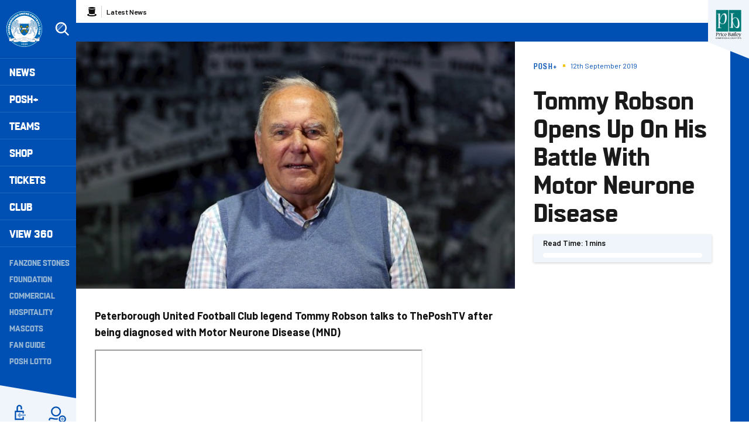

--- FILE ---
content_type: text/html; charset=UTF-8
request_url: https://www.theposh.com/news/2019/september/tommy-robson-opens-up-on-his-battle-with-motor-neurone-disease
body_size: 19806
content:
<!DOCTYPE html>
<html lang="en" dir="ltr" prefix="og: https://ogp.me/ns#">
  <head>
    <meta charset="utf-8" />
<script async="async" src="https://pagead2.googlesyndication.com/tag/js/gpt.js"></script>
<script type="text/javascript">window.ClubcastRegistry = window.ClubcastRegistry || [];</script>
<meta name="apple-itunes-app" content="app-id=1591639594" />
<script type="text/javascript">(function(w,d,s,l,i){w[l]=w[l]||[];var f=d.getElementsByTagName(s)[0],e=d.createElement(s);e.async=true;
e.src='https://api.clubcast.co.uk/analytics/cda.js?id='+i;f.parentNode.insertBefore(e,f);w.cde=w.cde||[];})
(window,document,'script','cda','posh');</script>
<meta name="description" content="Peterborough United Football Club legend Tommy Robson talks to ThePoshTV after being diagnosed with Motor Neurone Disease (MND)" />
<link rel="canonical" href="https://www.theposh.com/news/2019/september/tommy-robson-opens-up-on-his-battle-with-motor-neurone-disease" />
<link rel="image_src" href="https://cdn.theposh.com/sites/default/files/styles/og_image_style_2_1/public/archive/sir-tommy-robson.jpg?h=308cfba5&amp;itok=tF5034Az" />
<meta property="og:url" content="https://www.theposh.com/news/2019/september/tommy-robson-opens-up-on-his-battle-with-motor-neurone-disease" />
<meta property="og:title" content="Tommy Robson Opens Up On His Battle With Motor Neurone Disease | Peterborough United - The Posh" />
<meta property="og:description" content="Peterborough United Football Club legend Tommy Robson talks to ThePoshTV after being diagnosed with Motor Neurone Disease (MND)" />
<meta property="og:image" content="https://cdn.theposh.com/sites/default/files/styles/og_image_style_2_1/public/archive/sir-tommy-robson.jpg?h=308cfba5&amp;itok=tF5034Az" />
<meta name="twitter:card" content="summary_large_image" />
<meta name="twitter:title" content="Tommy Robson Opens Up On His Battle With Motor Neurone Disease | Peterborough United - The Posh" />
<meta name="twitter:description" content="Peterborough United Football Club legend Tommy Robson talks to ThePoshTV after being diagnosed with Motor Neurone Disease (MND)" />
<meta name="twitter:image" content="https://cdn.theposh.com/sites/default/files/styles/og_image_style_2_1/public/archive/sir-tommy-robson.jpg?h=308cfba5&amp;itok=tF5034Az" />
<meta name="msapplication-TileColor" content="#0050b4" />
<meta name="theme-color" content="#eff5fa" />
<meta name="Generator" content="Drupal 10 (https://www.drupal.org)" />
<meta name="MobileOptimized" content="width" />
<meta name="HandheldFriendly" content="true" />
<meta name="viewport" content="width=device-width, initial-scale=1.0" />
<script type="application/ld+json">{
    "@context": "https://schema.org",
    "@graph": [
        {
            "@type": "NewsArticle",
            "headline": "Tommy Robson Opens Up On His Battle With Motor Neurone Disease",
            "name": "Tommy Robson Opens Up On His Battle With Motor Neurone Disease",
            "about": "Posh+",
            "image": {
                "@type": "ImageObject",
                "representativeOfPage": "True",
                "url": "https://cdn.theposh.com/sites/default/files/styles/og_image_style_2_1/public/archive/sir-tommy-robson.jpg?h=308cfba5\u0026itok=tF5034Az"
            },
            "datePublished": "2019-09-12",
            "dateModified": "2019-09-12",
            "isAccessibleForFree": "True"
        },
        {
            "@type": "SportsTeam",
            "additionalType": "SportsOrganization",
            "@id": "https://www.theposh.com/",
            "name": "Peterborough United - The Posh",
            "url": "https://www.theposh.com/",
            "description": "The Club website for the team Peterborough United - The Posh"
        },
        {
            "@type": "WebSite",
            "@id": "https://www.theposh.com/",
            "name": "Peterborough United - The Posh",
            "url": "https://www.theposh.com/"
        }
    ]
}</script>
<style type="text/css">#m-ad-slot-30833 { width: 300px; height: 250px; }</style>
<style type="text/css">#m-ad-slot-30832 { width: 300px; height: 250px; }</style>
<style type="text/css">#m-ad-slot-30831 { width: 300px; height: 250px; }</style>
<style type="text/css">#m-ad-slot-30830 { width: 300px; height: 250px; }</style>
<link rel="manifest" href="/site.webmanifest" />
<link rel="apple-touch-icon" sizes="180x180" href="https://cdn.theposh.com/sites/default/files/favicons/apple-touch-icon.png" />
<link rel="icon" type="image/png" sizes="32x32" href="https://cdn.theposh.com/sites/default/files/favicons/favicon-32x32.png" />
<link rel="icon" type="image/png" sizes="16x16" href="https://cdn.theposh.com/sites/default/files/favicons/favicon-16x16.png" />
<link rel="manifest" href="https://cdn.theposh.com/sites/default/files/favicons/site.webmanifest" />
<link rel="mask-icon" href="https://cdn.theposh.com/sites/default/files/favicons/safari-pinned-tab.svg" color="#0050b4" />
<script>window.addEventListener('cc:onConsent', function(data) {
  if (data.detail.cookie.categories.includes('performance')) {
  (function(w,d,s,l,i){w[l]=w[l]||[];w[l].push({'gtm.start':new Date().getTime(),event:'gtm.js'});var f=d.getElementsByTagName(s)[0];var j=d.createElement(s);var dl=l!='dataLayer'?'&l='+l:'';j.src='https://www.googletagmanager.com/gtm.js?id='+i+dl+'';j.async=true;f.parentNode.insertBefore(j,f);})(window,document,'script','dataLayer','GTM-TLB5Q8L');
  }
});</script>

    <title>Tommy Robson Opens Up On His Battle With Motor Neurone Disease | Peterborough United - The Posh</title>
    <link rel="stylesheet" media="all" href="/themes/contrib/stable/css/system/components/align.module.css?t9nfcb" />
<link rel="stylesheet" media="all" href="/themes/contrib/stable/css/system/components/fieldgroup.module.css?t9nfcb" />
<link rel="stylesheet" media="all" href="/themes/contrib/stable/css/system/components/container-inline.module.css?t9nfcb" />
<link rel="stylesheet" media="all" href="/themes/contrib/stable/css/system/components/clearfix.module.css?t9nfcb" />
<link rel="stylesheet" media="all" href="/themes/contrib/stable/css/system/components/details.module.css?t9nfcb" />
<link rel="stylesheet" media="all" href="/themes/contrib/stable/css/system/components/hidden.module.css?t9nfcb" />
<link rel="stylesheet" media="all" href="/themes/contrib/stable/css/system/components/item-list.module.css?t9nfcb" />
<link rel="stylesheet" media="all" href="/themes/contrib/stable/css/system/components/js.module.css?t9nfcb" />
<link rel="stylesheet" media="all" href="/themes/contrib/stable/css/system/components/nowrap.module.css?t9nfcb" />
<link rel="stylesheet" media="all" href="/themes/contrib/stable/css/system/components/position-container.module.css?t9nfcb" />
<link rel="stylesheet" media="all" href="/themes/contrib/stable/css/system/components/reset-appearance.module.css?t9nfcb" />
<link rel="stylesheet" media="all" href="/themes/contrib/stable/css/system/components/resize.module.css?t9nfcb" />
<link rel="stylesheet" media="all" href="/themes/contrib/stable/css/system/components/system-status-counter.css?t9nfcb" />
<link rel="stylesheet" media="all" href="/themes/contrib/stable/css/system/components/system-status-report-counters.css?t9nfcb" />
<link rel="stylesheet" media="all" href="/themes/contrib/stable/css/system/components/system-status-report-general-info.css?t9nfcb" />
<link rel="stylesheet" media="all" href="/themes/contrib/stable/css/system/components/tablesort.module.css?t9nfcb" />
<link rel="stylesheet" media="all" href="/modules/contrib/paragraphs/css/paragraphs.unpublished.css?t9nfcb" />
<link rel="stylesheet" media="all" href="/themes/contrib/classy/css/components/action-links.css?t9nfcb" />
<link rel="stylesheet" media="all" href="/themes/contrib/classy/css/components/breadcrumb.css?t9nfcb" />
<link rel="stylesheet" media="all" href="/themes/contrib/classy/css/components/button.css?t9nfcb" />
<link rel="stylesheet" media="all" href="/themes/contrib/classy/css/components/collapse-processed.css?t9nfcb" />
<link rel="stylesheet" media="all" href="/themes/contrib/classy/css/components/container-inline.css?t9nfcb" />
<link rel="stylesheet" media="all" href="/themes/contrib/classy/css/components/details.css?t9nfcb" />
<link rel="stylesheet" media="all" href="/themes/contrib/classy/css/components/exposed-filters.css?t9nfcb" />
<link rel="stylesheet" media="all" href="/themes/contrib/classy/css/components/field.css?t9nfcb" />
<link rel="stylesheet" media="all" href="/themes/contrib/classy/css/components/form.css?t9nfcb" />
<link rel="stylesheet" media="all" href="/themes/contrib/classy/css/components/icons.css?t9nfcb" />
<link rel="stylesheet" media="all" href="/themes/contrib/classy/css/components/inline-form.css?t9nfcb" />
<link rel="stylesheet" media="all" href="/themes/contrib/classy/css/components/item-list.css?t9nfcb" />
<link rel="stylesheet" media="all" href="/themes/contrib/classy/css/components/link.css?t9nfcb" />
<link rel="stylesheet" media="all" href="/themes/contrib/classy/css/components/links.css?t9nfcb" />
<link rel="stylesheet" media="all" href="/themes/contrib/classy/css/components/menu.css?t9nfcb" />
<link rel="stylesheet" media="all" href="/themes/contrib/classy/css/components/more-link.css?t9nfcb" />
<link rel="stylesheet" media="all" href="/themes/contrib/classy/css/components/pager.css?t9nfcb" />
<link rel="stylesheet" media="all" href="/themes/contrib/classy/css/components/tabledrag.css?t9nfcb" />
<link rel="stylesheet" media="all" href="/themes/contrib/classy/css/components/tableselect.css?t9nfcb" />
<link rel="stylesheet" media="all" href="/themes/contrib/classy/css/components/tablesort.css?t9nfcb" />
<link rel="stylesheet" media="all" href="/themes/contrib/classy/css/components/tabs.css?t9nfcb" />
<link rel="stylesheet" media="all" href="/themes/contrib/classy/css/components/textarea.css?t9nfcb" />
<link rel="stylesheet" media="all" href="/themes/contrib/classy/css/components/ui-dialog.css?t9nfcb" />
<link rel="stylesheet" media="all" href="/themes/contrib/classy/css/components/messages.css?t9nfcb" />
<link rel="stylesheet" media="all" href="/themes/contrib/classy/css/components/node.css?t9nfcb" />
<link rel="stylesheet" media="all" href="/themes/custom/peterborough/css/style.bd6c5975caf311af4d34.css?t9nfcb" />
<link rel="stylesheet" media="all" href="/themes/custom/clubcast/css/hero.a6530ef427af991a8bb4.css?t9nfcb" />
<link rel="stylesheet" media="all" href="/themes/custom/peterborough/css/hero.f3ddeea52b0eb25ffa6b.css?t9nfcb" />
<link rel="stylesheet" media="all" href="/themes/custom/peterborough/css/node.0a48d4dc956d28098b55.css?t9nfcb" />
<link rel="stylesheet" media="all" href="/themes/custom/clubcast/css/node_article_full.31d6cfe0d16ae931b73c.css?t9nfcb" />
<link rel="stylesheet" media="all" href="/themes/custom/peterborough/css/textarea.fe8b82f02c8d04da564b.css?t9nfcb" />
<link rel="stylesheet" media="all" href="/themes/custom/peterborough/css/cookie_consent.3a84d2bcf23f96d7aef5.css?t9nfcb" />
<link rel="stylesheet" media="all" href="/sites/default/files/asset_injector/css/migrated_header_styles_0-1ef429137366cbcfaeb7cdb5ecedea44.css?t9nfcb" />

    <script src="/sites/default/files/asset_injector/js/migrated_header_scripts_0-65adac1042d23cee9e6e13ed31472321.js?t9nfcb"></script>

  </head>
  <body class="path-node page-node-type-article">
        <a href="#main-content" class="visually-hidden focusable skip-link">
      Skip to main content
    </a>
    
      <div class="dialog-off-canvas-main-canvas" data-off-canvas-main-canvas>
    <div class="layout-container">
  <header role="banner" class="m-header">
  <div class="m-header__inner">
    <button class="m-hamburger js--toggle-menu" type="button" aria-label="Toggle site navigation">
      <span class="m-hamburger__box" aria-hidden="true">
        <span class="m-hamburger__inner"></span>
      </span>
    </button>
    <div class="m-header__logo">
      <a href="https://www.theposh.com/" title="Link to Peterborough United homepage" class="m-header__logo-link">
        <span class="show-for-sr">Peterborough United badge - Link to home</span>
        <img src="/themes/custom/peterborough/files/peterborough-united.svg" width="55" height="55" alt="Peterborough United" title="Back to home" />
      </a>
    </div>
    <div class="m-header__search">
      <button class="m-header__search-btn js--toggle-search" type="button" aria-label="Toggle search">
        <svg aria-hidden="true" class="js--toggle-search--open" width="40" height="40" viewBox="0 0 40 40" xmlns="http://www.w3.org/2000/svg">
          <title>Search</title>
          <g fill="#FFF" fill-rule="evenodd">
            <path d="M18 6c6.627 0 12 5.373 12 12 0 2.773-.94 5.327-2.52 7.359L35.12 33 33 35.121l-7.641-7.641A11.948 11.948 0 0 1 18 30c-6.627 0-12-5.373-12-12S11.373 6 18 6zm0 3a9 9 0 1 0 0 18 9 9 0 0 0 0-18z" fill-rule="nonzero"/>
            <path d="m23.071 8.929 2.121 2.121L11.05 25.192l-2.121-2.12L23.07 8.928zM20.95 6.808l.707.707L7.515 21.657l-.707-.707L20.95 6.808z" opacity=".5"/>
          </g>
        </svg>
        <svg aria-hidden="true" class="js--toggle-search--close" width="40" height="40" viewBox="0 0 40 40" xmlns="http://www.w3.org/2000/svg">
          <g fill="#F0C509" fill-rule="evenodd">
            <path d="m10.454 27.425 16.97-16.97 2.122 2.12-16.97 16.97z"/>
            <path d="m12.575 10.454 16.97 16.97-2.12 2.122-16.97-16.97z"/>
          </g>
        </svg>
      </button>
    </div>
    <div class="m-header__nav">
              <div class="m-header-sponsor m-header-sponsor--mobile">
          <div class="cc_sponsor_entity m-sponsor m-sponsor--light" role="contentinfo">
  <div class="m-sponsor__image">
    <a href="https&#x3A;&#x2F;&#x2F;www.pricebailey.co.uk&#x2F;" title="Website&#x20;Sponsor" data-id="48" rel="sponsored" onclick="window.cde&&window.cde.push(['sponsors','click',this.getAttribute('title'),null,{id1:this.getAttribute('data-id')}])">
      <figure class="media media--type-cc-sponsor-entity media--view-mode-light">
  
      <div class="media__inner">
      
  <div class="field field--name-field-media-cc-sponsor field--type-image field--label-hidden field__items">
        <div class="field__item">    <img loading="lazy" style="object-fit: cover; object-position: 50% 50%; font-family: &#039;object-fit:cover;object-position:50% 50%&#039;" srcset="https://cdn.theposh.com/sites/default/files/styles/medium/public/2023-10/untitled_design_77.png?itok=B67a6Twz 220w" sizes="220px" width="220" height="220" src="https://cdn.theposh.com/sites/default/files/styles/medium/public/2023-10/untitled_design_77.png?itok=B67a6Twz" alt="Price Bailey website sponsor" />


</div>
  </div>
    </div>
    <figcaption>
      
    </figcaption>
  </figure>

    </a>
  </div>
</div>

        </div>
              <div class="region region-primary-menu">
    <div class="views-exposed-form m-form-exposed m-search block block-views block-views-exposed-filter-blockcc-search-page-1" data-drupal-selector="views-exposed-form-cc-search-page-1" id="block-exposedformcc-searchpage-1">
  
    
      <form action="/search" method="get" id="views-exposed-form-cc-search-page-1" accept-charset="UTF-8">
  <div class="form--inline clearfix">
  <div class="js-form-item form-item js-form-type-textfield form-type-textfield js-form-item-results-for form-item-results-for">
      <label for="edit-results-for">Search</label>
        <input data-drupal-selector="edit-results-for" type="text" id="edit-results-for" name="results_for" value="" size="30" maxlength="128" class="form-text" />

        </div>
<div data-drupal-selector="edit-actions" class="form-actions js-form-wrapper form-wrapper" id="edit-actions"><input data-drupal-selector="edit-submit-cc-search" type="submit" id="edit-submit-cc-search" value="Apply" class="button js-form-submit form-submit" />
</div>

</div>

</form>

  </div>
<nav role="navigation" aria-labelledby="block-meganavigation-menu" id="block-meganavigation" class="block block-menu navigation menu--mega-navigation m-main-nav">
            
  <h2 class="visually-hidden" id="block-meganavigation-menu">Mega Navigation</h2>
  

        

                        <ul class="m-main-nav__menu">
                                                        <li class="menu-item menu-item--expanded">
                <a href="/news" title="News">
                  News
                  <span class="menu-item-icon"></span>
                </a>
                                                          <ul class="submenu">
                                                        <li class="menu-item menu-item--expanded">
                <a href="" title="Read Now">
                  Read Now
                  <span class="menu-item-icon"></span>
                </a>
                                                          <ul class="submenu">
                                                        <li class="menu-item">
                <a href="/news" title="Latest News">
                  Latest News
                  <span class="menu-item-icon"></span>
                </a>
                              </li>
                                                            <li class="menu-item">
                <a href="/news-category/club-news" title="Club News">
                  Club News
                  <span class="menu-item-icon"></span>
                </a>
                              </li>
                                                            <li class="menu-item">
                <a href="/news-category/ticket-news" title="Ticket News">
                  Ticket News
                  <span class="menu-item-icon"></span>
                </a>
                              </li>
                                                            <li class="menu-item">
                <a href="/news-category/photo-galleries" title="Galleries">
                  Galleries
                  <span class="menu-item-icon"></span>
                </a>
                              </li>
                                                            <li class="menu-item">
                <a href="/news-category/match-previews" title="Match Previews">
                  Match Previews
                  <span class="menu-item-icon"></span>
                </a>
                              </li>
                                                            <li class="menu-item">
                <a href="/news-category/match-reports" title="Match Reports">
                  Match Reports
                  <span class="menu-item-icon"></span>
                </a>
                              </li>
                                                            <li class="menu-item">
                <a href="/news-category/player-awards" title="Player Awards">
                  Player Awards
                  <span class="menu-item-icon"></span>
                </a>
                              </li>
                                                            <li class="menu-item">
                <a href="/news-category/brand-evolution" title="Brand Evolution">
                  Brand Evolution
                  <span class="menu-item-icon"></span>
                </a>
                              </li>
                                
        </ul>
    
                              </li>
                                                            <li class="menu-item menu-item--expanded">
                <a href="/news?category=All&amp;field_tags_target_id=1320" title="Team News">
                  Team News
                  <span class="menu-item-icon"></span>
                </a>
                                                          <ul class="submenu">
                                                        <li class="menu-item">
                <a href="/news?category=711" title="Men">
                  Men
                  <span class="menu-item-icon"></span>
                </a>
                              </li>
                                                            <li class="menu-item">
                <a href="/news?category=1868" title="Women">
                  Women
                  <span class="menu-item-icon"></span>
                </a>
                              </li>
                                                            <li class="menu-item">
                <a href="/news?category=1045" title="U21s">
                  U21s
                  <span class="menu-item-icon"></span>
                </a>
                              </li>
                                                            <li class="menu-item">
                <a href="/news?category=1044" title="Academy">
                  Academy
                  <span class="menu-item-icon"></span>
                </a>
                              </li>
                                
        </ul>
    
                              </li>
                                
        </ul>
    
                              </li>
                                                            <li class="menu-item menu-item--expanded">
                <a href="/video/section?feed=c80ac797-2ff3-4fb2-8cf1-9b9551fcc389&amp;section=f2629903-7fcf-43cc-a96b-4191d10f4994" title="Posh+">
                  Posh+
                  <span class="menu-item-icon"></span>
                </a>
                                                          <ul class="submenu">
                                                        <li class="menu-item menu-item--expanded">
                <a href="/posh-plus" title="Watch">
                  Watch
                  <span class="menu-item-icon"></span>
                </a>
                                                          <ul class="submenu">
                                                        <li class="menu-item">
                <a href="https://www.theposh.com/video/live" title="Live Match Streaming">
                  Live Match Streaming
                  <span class="menu-item-icon"></span>
                </a>
                              </li>
                                                            <li class="menu-item">
                <a href="/posh-plus" title="Latest Videos">
                  Latest Videos
                  <span class="menu-item-icon"></span>
                </a>
                              </li>
                                                            <li class="menu-item">
                <a href="/videos/watch-now/interviews" title="Interviews">
                  Interviews
                  <span class="menu-item-icon"></span>
                </a>
                              </li>
                                                            <li class="menu-item">
                <a href="https://www.theposh.com/video/section?feed=b554410f-b9f8-479a-9698-7beb7abc67a1&amp;section=ccfe5e86-c91f-4910-a6f7-88048808f0d4" title="Features">
                  Features
                  <span class="menu-item-icon"></span>
                </a>
                              </li>
                                                            <li class="menu-item">
                <a href="https://www.theposh.com/video/section?feed=4409c510-14e9-483c-be99-d54d305e04d9&amp;section=aabb849e-6003-4df6-947b-5d539c561dd3" title="Half-Way Line">
                  Half-Way Line
                  <span class="menu-item-icon"></span>
                </a>
                              </li>
                                                            <li class="menu-item">
                <a href="/pitchside-posh" title="Pitchside Posh">
                  Pitchside Posh
                  <span class="menu-item-icon"></span>
                </a>
                              </li>
                                                            <li class="menu-item">
                <a href="/posh/watch/highlights" title="Highlights">
                  Highlights
                  <span class="menu-item-icon"></span>
                </a>
                              </li>
                                                            <li class="menu-item">
                <a href="/full-match-replays" title="Full Match Replays">
                  Full Match Replays
                  <span class="menu-item-icon"></span>
                </a>
                              </li>
                                                            <li class="menu-item">
                <a href="https://www.theposh.com/video/section?feed=fdc8e87e-c6de-457e-bd61-a9026ab2e3b3&amp;section=52a32a7c-8b2c-43f4-8b3a-d9a2ba7c49fd" title="In-Depth Interviews">
                  In-Depth Interviews
                  <span class="menu-item-icon"></span>
                </a>
                              </li>
                                                            <li class="menu-item">
                <a href="/video/section?feed=c80ac797-2ff3-4fb2-8cf1-9b9551fcc389&amp;section=f2629903-7fcf-43cc-a96b-4191d10f4994" title="View All">
                  View All
                  <span class="menu-item-icon"></span>
                </a>
                              </li>
                                
        </ul>
    
                              </li>
                                                            <li class="menu-item menu-item--expanded">
                <a href="" title="Posh+">
                  Posh+
                  <span class="menu-item-icon"></span>
                </a>
                                                          <ul class="submenu">
                                                        <li class="menu-item">
                <a href="/video/packages" title="Subscribe to Posh+">
                  Subscribe to Posh+
                  <span class="menu-item-icon"></span>
                </a>
                              </li>
                                                            <li class="menu-item">
                <a href="/video/packages" title="Buy A Match Pass">
                  Buy A Match Pass
                  <span class="menu-item-icon"></span>
                </a>
                              </li>
                                                            <li class="menu-item">
                <a href="https://peterboroughpayments.streamamg.com/account" title="Manage My Posh+ Account">
                  Manage My Posh+ Account
                  <span class="menu-item-icon"></span>
                </a>
                              </li>
                                                            <li class="menu-item">
                <a href="/poshplus/posh-domestic-subscription" title="About Posh+ Domestic">
                  About Posh+ Domestic
                  <span class="menu-item-icon"></span>
                </a>
                              </li>
                                                            <li class="menu-item">
                <a href="/poshplus/posh-international-subscription" title="About Posh+ International">
                  About Posh+ International
                  <span class="menu-item-icon"></span>
                </a>
                              </li>
                                                            <li class="menu-item">
                <a href="/poshplus/posh-support-faqs" title="Support &amp; FAQs">
                  Support & FAQs
                  <span class="menu-item-icon"></span>
                </a>
                              </li>
                                
        </ul>
    
                              </li>
                                
        </ul>
    
                              </li>
                                                            <li class="menu-item menu-item--expanded">
                <a href="/fixture/list/226" title="Teams">
                  Teams
                  <span class="menu-item-icon"></span>
                </a>
                                                          <ul class="submenu">
                                                        <li class="menu-item menu-item--expanded">
                <a href="/fixture/list/226" title="Men">
                  Men
                  <span class="menu-item-icon"></span>
                </a>
                                                          <ul class="submenu">
                                                        <li class="menu-item">
                <a href="/news?category=711&amp;field_tags_target_id=All" title="Team News">
                  Team News
                  <span class="menu-item-icon"></span>
                </a>
                              </li>
                                                            <li class="menu-item">
                <a href="/players/226" title="Player Profiles">
                  Player Profiles
                  <span class="menu-item-icon"></span>
                </a>
                              </li>
                                                            <li class="menu-item">
                <a href="/fixture/list/226" title="Fixtures">
                  Fixtures
                  <span class="menu-item-icon"></span>
                </a>
                              </li>
                                                            <li class="menu-item">
                <a href="/fixture/result/226" title="Results">
                  Results
                  <span class="menu-item-icon"></span>
                </a>
                              </li>
                                                            <li class="menu-item">
                <a href="/table/226" title="League Table">
                  League Table
                  <span class="menu-item-icon"></span>
                </a>
                              </li>
                                
        </ul>
    
                              </li>
                                                            <li class="menu-item menu-item--expanded">
                <a href="" title="Women">
                  Women
                  <span class="menu-item-icon"></span>
                </a>
                                                          <ul class="submenu">
                                                        <li class="menu-item">
                <a href="/news?category=All&amp;field_tags_target_id=1374" title="Team News">
                  Team News
                  <span class="menu-item-icon"></span>
                </a>
                              </li>
                                                            <li class="menu-item">
                <a href="/players/998" title="Player Profiles">
                  Player Profiles
                  <span class="menu-item-icon"></span>
                </a>
                              </li>
                                                            <li class="menu-item">
                <a href="https://www.theposh.com/fixture/list/998" title="Fixtures">
                  Fixtures
                  <span class="menu-item-icon"></span>
                </a>
                              </li>
                                                            <li class="menu-item">
                <a href="/fixture/result/998" title="Results">
                  Results
                  <span class="menu-item-icon"></span>
                </a>
                              </li>
                                                            <li class="menu-item">
                <a href="https://theposh.cc/womens-league-table" title="League Table">
                  League Table
                  <span class="menu-item-icon"></span>
                </a>
                              </li>
                                                            <li class="menu-item">
                <a href="/teams/women/matchday-guide" title="Match Day Guide">
                  Match Day Guide
                  <span class="menu-item-icon"></span>
                </a>
                              </li>
                                
        </ul>
    
                              </li>
                                                            <li class="menu-item menu-item--expanded">
                <a href="" title="U21">
                  U21
                  <span class="menu-item-icon"></span>
                </a>
                                                          <ul class="submenu">
                                                        <li class="menu-item">
                <a href="/news?category=All&amp;field_tags_target_id=2243" title="Team News">
                  Team News
                  <span class="menu-item-icon"></span>
                </a>
                              </li>
                                                            <li class="menu-item">
                <a href="/players/1024" title="Player Profiles">
                  Player Profiles
                  <span class="menu-item-icon"></span>
                </a>
                              </li>
                                                            <li class="menu-item">
                <a href="/fixture/list/1024" title="Fixtures">
                  Fixtures
                  <span class="menu-item-icon"></span>
                </a>
                              </li>
                                                            <li class="menu-item">
                <a href="/fixture/result/1024" title="Results">
                  Results
                  <span class="menu-item-icon"></span>
                </a>
                              </li>
                                
        </ul>
    
                              </li>
                                                            <li class="menu-item menu-item--expanded">
                <a href="" title="U18">
                  U18
                  <span class="menu-item-icon"></span>
                </a>
                                                          <ul class="submenu">
                                                        <li class="menu-item">
                <a href="/players/319" title="Player Profiles">
                  Player Profiles
                  <span class="menu-item-icon"></span>
                </a>
                              </li>
                                                            <li class="menu-item">
                <a href="/fixture/list/319" title="Fixtures">
                  Fixtures
                  <span class="menu-item-icon"></span>
                </a>
                              </li>
                                                            <li class="menu-item">
                <a href="/fixture/result/319" title="Results">
                  Results
                  <span class="menu-item-icon"></span>
                </a>
                              </li>
                                                            <li class="menu-item">
                <a href="/news?category=All&amp;field_tags_target_id=1105" title="Team News">
                  Team News
                  <span class="menu-item-icon"></span>
                </a>
                              </li>
                                
        </ul>
    
                              </li>
                                                            <li class="menu-item menu-item--expanded">
                <a href="/academy" title="The Academy">
                  The Academy
                  <span class="menu-item-icon"></span>
                </a>
                                                          <ul class="submenu">
                                                        <li class="menu-item">
                <a href="/academy/welcome-academy" title="Welcome To The Academy">
                  Welcome To The Academy
                  <span class="menu-item-icon"></span>
                </a>
                              </li>
                                                            <li class="menu-item">
                <a href="/academy/vision-mission" title="Vision &amp; Mission">
                  Vision & Mission
                  <span class="menu-item-icon"></span>
                </a>
                              </li>
                                                            <li class="menu-item">
                <a href="/academy/objectives" title="Objectives">
                  Objectives
                  <span class="menu-item-icon"></span>
                </a>
                              </li>
                                                            <li class="menu-item">
                <a href="/academy/philosophy" title="Philosophy">
                  Philosophy
                  <span class="menu-item-icon"></span>
                </a>
                              </li>
                                
        </ul>
    
                              </li>
                                                            <li class="menu-item menu-item--expanded">
                <a href="" title="Women&#039;s Academy">
                  Women's Academy
                  <span class="menu-item-icon"></span>
                </a>
                                                          <ul class="submenu">
                                                        <li class="menu-item">
                <a href="/teams/womens-academy/welcome-womens-academy" title="About the Women&#039;s Academy">
                  About the Women's Academy
                  <span class="menu-item-icon"></span>
                </a>
                              </li>
                                
        </ul>
    
                              </li>
                                
        </ul>
    
                              </li>
                                                            <li class="menu-item">
                <a href="https://www.theposhonlinestore.com/?utm_source=homepage&amp;utm_medium=navigation&amp;utm_campaign=mainclubwebsite" title="Shop">
                  Shop
                  <span class="menu-item-icon"></span>
                </a>
                              </li>
                                                            <li class="menu-item menu-item--expanded">
                <a href="http://www.theposhtickets.com" title="Tickets">
                  Tickets
                  <span class="menu-item-icon"></span>
                </a>
                                                          <ul class="submenu">
                                                        <li class="menu-item menu-item--expanded">
                <a href="" title="Upcoming Games">
                  Upcoming Games
                  <span class="menu-item-icon"></span>
                </a>
                                                          <ul class="submenu">
                                                        <li class="menu-item">
                <a href="http://www.theposhtickets.com/?utm_source=homepage&amp;utm_medium=navigation&amp;utm_campaign=mainclubwebsite" title="Buy Tickets">
                  Buy Tickets
                  <span class="menu-item-icon"></span>
                </a>
                              </li>
                                                            <li class="menu-item">
                <a href="/news?category=1043&amp;field_tags_target_id=All" title="Ticket News">
                  Ticket News
                  <span class="menu-item-icon"></span>
                </a>
                              </li>
                                                            <li class="menu-item">
                <a href="/news?category=1043&amp;field_tags_target_id=1838" title="Away Ticket Information">
                  Away Ticket Information
                  <span class="menu-item-icon"></span>
                </a>
                              </li>
                                                            <li class="menu-item">
                <a href="/tickets/upcoming-games/moving-your-season-ticket-seat-gh-display-stand" title="GH Display Stand Seat Move">
                  GH Display Stand Seat Move
                  <span class="menu-item-icon"></span>
                </a>
                              </li>
                                
        </ul>
    
                              </li>
                                                            <li class="menu-item menu-item--expanded">
                <a href="" title="Tickets &amp; Memberships">
                  Tickets & Memberships
                  <span class="menu-item-icon"></span>
                </a>
                                                          <ul class="submenu">
                                                        <li class="menu-item">
                <a href="/match-tickets-202526" title="Match Tickets 2025/26">
                  Match Tickets 2025/26
                  <span class="menu-item-icon"></span>
                </a>
                              </li>
                                                            <li class="menu-item">
                <a href="/tickets/tickets-memberships/half-season-tickets" title="Half Season Tickets">
                  Half Season Tickets
                  <span class="menu-item-icon"></span>
                </a>
                              </li>
                                                            <li class="menu-item">
                <a href="/10-game-flexi-ticket" title="10-Game Flexi Ticket (25/26)">
                  10-Game Flexi Ticket (25/26)
                  <span class="menu-item-icon"></span>
                </a>
                              </li>
                                                            <li class="menu-item">
                <a href="https://www.eticketing.co.uk/theposh/Memberships/List/?utm_source=homepage&amp;utm_medium=navigation&amp;utm_campaign=mainclubwebsite" title="Memberships">
                  Memberships
                  <span class="menu-item-icon"></span>
                </a>
                              </li>
                                                            <li class="menu-item">
                <a href="/tickets/tickets-memberships/group-bookings" title="Group Bookings">
                  Group Bookings
                  <span class="menu-item-icon"></span>
                </a>
                              </li>
                                                            <li class="menu-item">
                <a href="/tickets/tickets-memberships/hospitality" title="Hospitality">
                  Hospitality
                  <span class="menu-item-icon"></span>
                </a>
                              </li>
                                                            <li class="menu-item">
                <a href="/coach-travel" title="Coach Travel">
                  Coach Travel
                  <span class="menu-item-icon"></span>
                </a>
                              </li>
                                
        </ul>
    
                              </li>
                                                            <li class="menu-item menu-item--expanded">
                <a href="/tickets/information" title="Information">
                  Information
                  <span class="menu-item-icon"></span>
                </a>
                                                          <ul class="submenu">
                                                        <li class="menu-item">
                <a href="/tickets/information/junior-grassroots-club-partner-programme" title="Junior Grassroots Club Partner Programme">
                  Junior Grassroots Club Partner Programme
                  <span class="menu-item-icon"></span>
                </a>
                              </li>
                                                            <li class="menu-item">
                <a href="/tickets/information/grassroots-club-package" title="Junior Grassroots Club VIP Experience">
                  Junior Grassroots Club VIP Experience
                  <span class="menu-item-icon"></span>
                </a>
                              </li>
                                                            <li class="menu-item">
                <a href="/tickets/information/match-day" title="Match Day">
                  Match Day
                  <span class="menu-item-icon"></span>
                </a>
                              </li>
                                                            <li class="menu-item">
                <a href="/tickets/information/ticket-priority-scheme" title="Priority Scheme">
                  Priority Scheme
                  <span class="menu-item-icon"></span>
                </a>
                              </li>
                                                            <li class="menu-item">
                <a href="/tickets/information/schools-initiative" title="Schools Initiative">
                  Schools Initiative
                  <span class="menu-item-icon"></span>
                </a>
                              </li>
                                                            <li class="menu-item">
                <a href="/tickets/information/weston-homes-stadium" title="Stadium Plan &amp; Directions">
                  Stadium Plan & Directions
                  <span class="menu-item-icon"></span>
                </a>
                              </li>
                                                            <li class="menu-item">
                <a href="https://www.theposh.com/club/policies-inclusions/ticket-purchase-policy" title="Ticket Purchase Policy">
                  Ticket Purchase Policy
                  <span class="menu-item-icon"></span>
                </a>
                              </li>
                                                            <li class="menu-item">
                <a href="/tickets/information/video-guides-ticketing" title="Video Guides For Ticketing">
                  Video Guides For Ticketing
                  <span class="menu-item-icon"></span>
                </a>
                              </li>
                                
        </ul>
    
                              </li>
                                
        </ul>
    
                              </li>
                                                            <li class="menu-item menu-item--expanded">
                <a href="/club" title="Club">
                  Club
                  <span class="menu-item-icon"></span>
                </a>
                                                          <ul class="submenu">
                                                        <li class="menu-item menu-item--expanded">
                <a href="/club" title="Club">
                  Club
                  <span class="menu-item-icon"></span>
                </a>
                                                          <ul class="submenu">
                                                        <li class="menu-item">
                <a href="https://ask.theposh.com/" title="Got a question? Ask Posh">
                  Got a question? Ask Posh
                  <span class="menu-item-icon"></span>
                </a>
                              </li>
                                                            <li class="menu-item">
                <a href="/club/club-information" title="Club Information">
                  Club Information
                  <span class="menu-item-icon"></span>
                </a>
                              </li>
                                                            <li class="menu-item">
                <a href="/club/club/international-pathway-programme" title="International Pathway Programme">
                  International Pathway Programme
                  <span class="menu-item-icon"></span>
                </a>
                              </li>
                                                            <li class="menu-item">
                <a href="/club/policies-inclusions" title="Policies &amp; Inclusion">
                  Policies & Inclusion
                  <span class="menu-item-icon"></span>
                </a>
                              </li>
                                                            <li class="menu-item">
                <a href="https://www.theposh.com/club/policies-inclusions/safeguarding-policy" title="Safeguarding">
                  Safeguarding
                  <span class="menu-item-icon"></span>
                </a>
                              </li>
                                                            <li class="menu-item">
                <a href="/club/stadiums/weston-homes-stadium" title="The Weston Homes Stadium">
                  The Weston Homes Stadium
                  <span class="menu-item-icon"></span>
                </a>
                              </li>
                                                            <li class="menu-item">
                <a href="/club/club-information/job-vacancies" title="Job Vacancies">
                  Job Vacancies
                  <span class="menu-item-icon"></span>
                </a>
                              </li>
                                                            <li class="menu-item">
                <a href="/club/host-families-academy" title="Host Families - Academy">
                  Host Families - Academy
                  <span class="menu-item-icon"></span>
                </a>
                              </li>
                                                            <li class="menu-item">
                <a href="/club/club-information/customer-charter-202526" title="Customer Charter">
                  Customer Charter
                  <span class="menu-item-icon"></span>
                </a>
                              </li>
                                                            <li class="menu-item">
                <a href="/club/contact-us" title="Contact Us &amp; Opening Hours">
                  Contact Us & Opening Hours
                  <span class="menu-item-icon"></span>
                </a>
                              </li>
                                
        </ul>
    
                              </li>
                                                            <li class="menu-item menu-item--expanded">
                <a href="/fans" title="Fans">
                  Fans
                  <span class="menu-item-icon"></span>
                </a>
                                                          <ul class="submenu">
                                                        <li class="menu-item">
                <a href="https://www.theposh.com/club/fans/birthday-requests" title="Birthday Requests">
                  Birthday Requests
                  <span class="menu-item-icon"></span>
                </a>
                              </li>
                                                            <li class="menu-item">
                <a href="/club/fans/posh-fan-guide" title="Fan Guide">
                  Fan Guide
                  <span class="menu-item-icon"></span>
                </a>
                              </li>
                                                            <li class="menu-item">
                <a href="/club/policies-inclusions/policy-supporters-disabilities" title="Disabled Fans">
                  Disabled Fans
                  <span class="menu-item-icon"></span>
                </a>
                              </li>
                                                            <li class="menu-item">
                <a href="/club/fans/fans-around-world" title="Fans Around The World">
                  Fans Around The World
                  <span class="menu-item-icon"></span>
                </a>
                              </li>
                                                            <li class="menu-item">
                <a href="/junior-posh/peters-burrow" title="Peter&#039;s Burrow">
                  Peter's Burrow
                  <span class="menu-item-icon"></span>
                </a>
                              </li>
                                                            <li class="menu-item">
                <a href="/club/fans/season-ticket-holder-discounts" title="Season Ticket Holder Discounts">
                  Season Ticket Holder Discounts
                  <span class="menu-item-icon"></span>
                </a>
                              </li>
                                                            <li class="menu-item">
                <a href="/posh-lotto" title="Posh Lotto">
                  Posh Lotto
                  <span class="menu-item-icon"></span>
                </a>
                              </li>
                                
        </ul>
    
                              </li>
                                                            <li class="menu-item menu-item--expanded">
                <a href="" title="Events">
                  Events
                  <span class="menu-item-icon"></span>
                </a>
                                                          <ul class="submenu">
                                                        <li class="menu-item">
                <a href="https://westonhomesstadium.com/christmas-party/" title="Christmas Parties">
                  Christmas Parties
                  <span class="menu-item-icon"></span>
                </a>
                              </li>
                                                            <li class="menu-item">
                <a href="https://westonhomesstadium.com/contact-us/" title="Enquiries">
                  Enquiries
                  <span class="menu-item-icon"></span>
                </a>
                              </li>
                                                            <li class="menu-item">
                <a href="https://westonhomesstadium.com/venue-hire/" title="Room Hire">
                  Room Hire
                  <span class="menu-item-icon"></span>
                </a>
                              </li>
                                                            <li class="menu-item">
                <a href="https://westonhomesstadium.com/wakes-memorial-celebrations/" title="Wakes &amp; Memorial Celebrations">
                  Wakes & Memorial Celebrations
                  <span class="menu-item-icon"></span>
                </a>
                              </li>
                                                            <li class="menu-item">
                <a href="https://westonhomesstadium.com/weddings-anniversaries/" title="Weddings &amp; Anniversaries">
                  Weddings & Anniversaries
                  <span class="menu-item-icon"></span>
                </a>
                              </li>
                                                            <li class="menu-item">
                <a href="https://westonhomesstadium.com/whats-on/" title="What&#039;s On">
                  What's On
                  <span class="menu-item-icon"></span>
                </a>
                              </li>
                                
        </ul>
    
                              </li>
                                
        </ul>
    
                              </li>
                                                            <li class="menu-item">
                <a href="https://view.theposh.com/" title="View 360">
                  View 360
                  <span class="menu-item-icon"></span>
                </a>
                              </li>
                                
        </ul>
    

  <div class="m-main-nav__mega-bg"></div>

  </nav>

  </div>

        <div class="region region-secondary-menu">
    <nav role="navigation" aria-labelledby="block-secondarynavigation-menu" id="block-secondarynavigation" class="block block-menu navigation menu--secondary-navigation m-secondary-nav">
            
  <h2 class="visually-hidden" id="block-secondarynavigation-menu">Secondary Navigation</h2>
  

        
              <ul class="m-secondary-nav__menu menu">
                    <li class="menu-item">
        <a href="https://uponthisrock.theposh.com/">FANZONE STONES</a>
              </li>
                <li class="menu-item">
        <a href="https://www.theposhfoundation.com/">Foundation</a>
              </li>
                <li class="menu-item">
        <a href="https://www.theposh.com/hospitality-advertising-partnerships-0" title="COMMERCIAL">COMMERCIAL</a>
              </li>
                <li class="menu-item">
        <a href="https://www.theposh.com/corporate/hospitality">Hospitality</a>
              </li>
                <li class="menu-item">
        <a href="https://www.theposh.com/corporate/proud-be-posh-packages-mascots">Mascots</a>
              </li>
                <li class="menu-item">
        <a href="https://www.theposh.com/posh-fan-guide">Fan Guide</a>
              </li>
                <li class="menu-item">
        <a href="/posh-lotto" data-drupal-link-system-path="node/21923">POSH LOTTO</a>
              </li>
        </ul>
  


  </nav>

  </div>

    </div>
    <div class="m-header__actions">
                  <ul class="m-header__actions-list m-header__actions-list--logged-out">
        <li class="m-header__actions-cta m-header__actions-cta--login">
          <a class="m-header__actions-icon" href="https://www.theposh.com/user/login" aria-label="Login">
            <svg width="40" height="41" viewBox="0 0 40 41" xmlns="http://www.w3.org/2000/svg">
              <title>Login</title>
              <g fill-rule="evenodd">
                <path d="M30 14.85v6h-3v-3H13v14h14v-4h3v7H10v-20h4v-7a6 6 0 1 1 12 0v4h-3v-4a3 3 0 0 0-2.824-2.995L20 4.85a3 3 0 0 0-2.995 2.824L17 7.85v7h13z" fill-rule="nonzero"/>
                <path d="M20.886 29.847 16 24.35l4.886-5.497 2.242 1.994-1.78 2.004 12.659-.001v3h-12.66l1.781 2.003-2.242 1.994z" opacity=".5"/>
              </g>
            </svg>
            <span class="m-header__actions-text">Log in</span>
          </a>
        </li>
        <li class="m-header__actions-cta m-header__actions-cta--register">
          <a class="m-header__actions-icon" href="https://www.theposh.com/user/register" aria-label="Register">
            <svg width="40" height="41" viewBox="0 0 40 41" xmlns="http://www.w3.org/2000/svg">
              <title>Register</title>
              <g transform="translate(0 .85)" fill="none" fill-rule="evenodd">
                <path d="M17 6a9.5 9.5 0 1 1 0 19 9.5 9.5 0 0 1 0-19z" stroke-width="3"/>
                <path d="m5.786 28.823.219.005.234.014.253.023.276.034.304.045.515.087.388.072.903.18 2.522.533.87.174c1.82.348 3.232.51 4.73.51 1.3 0 2.546-.12 4.114-.382l.113-.02a8.02 8.02 0 0 0-.143 3.064c-1.486.23-2.745.338-4.084.338-1.961 0-3.742-.236-6.16-.737l-1.951-.413-1.1-.224-.686-.128-.42-.069-.352-.046-.298-.026-.174-.007-.08-.001-.153.005-.142.011-.136.019-.2.039-.068.016c-.573.14-.925.623-1.04 1.957l-.025.405c-.007.142-.011.293-.013.453L4 35H1c0-3.417 1.055-5.412 3.37-5.976l.321-.074.202-.041.196-.033.097-.014.195-.022.098-.007.203-.009.104-.001z" fill-rule="nonzero"/>
                <circle stroke-width="3" cx="31" cy="32" r="6.5"/>
                <path d="M32 29v1.999L34 31v2l-2-.001V35h-2v-2.001L28 33v-2l2-.001V29h2z" opacity=".5"/>
              </g>
            </svg>
            <span class="m-header__actions-text">Register</span>
          </a>
        </li>
      </ul>
          </div>
  </div>
</header>
      <div class="m-header-sponsor">
      <div class="cc_sponsor_entity m-sponsor m-sponsor--light" role="contentinfo">
  <div class="m-sponsor__image">
    <a href="https&#x3A;&#x2F;&#x2F;www.pricebailey.co.uk&#x2F;" title="Website&#x20;Sponsor" data-id="48" rel="sponsored" onclick="window.cde&&window.cde.push(['sponsors','click',this.getAttribute('title'),null,{id1:this.getAttribute('data-id')}])">
      <figure class="media media--type-cc-sponsor-entity media--view-mode-light">
  
      <div class="media__inner">
      
  <div class="field field--name-field-media-cc-sponsor field--type-image field--label-hidden field__items">
        <div class="field__item">    <img loading="lazy" style="object-fit: cover; object-position: 50% 50%; font-family: &#039;object-fit:cover;object-position:50% 50%&#039;" srcset="https://cdn.theposh.com/sites/default/files/styles/medium/public/2023-10/untitled_design_77.png?itok=B67a6Twz 220w" sizes="220px" width="220" height="220" src="https://cdn.theposh.com/sites/default/files/styles/medium/public/2023-10/untitled_design_77.png?itok=B67a6Twz" alt="Price Bailey website sponsor" />


</div>
  </div>
    </div>
    <figcaption>
      
    </figcaption>
  </figure>

    </a>
  </div>
</div>

      <div class="m-header-sponsor__text">
        Official Website Partner
      </div>
    </div>
  
  
    <div class="region region-breadcrumb">
    <div class="m-mobile-nav">
      <button class="m-mobile-nav__trigger">
        Explore
      </button>
    </div>
    <div id="block-peterborough-breadcrumbs" class="block block-system block-system-breadcrumb-block">
  
    
        <nav role="navigation" aria-labelledby="system-breadcrumb" class="m-breadcrumb">
    <h2 id="system-breadcrumb" class="visually-hidden">Breadcrumb</h2>
    <ol class="m-breadcrumb__list">
          <li class="m-breadcrumb__item">
                  <a class="m-breadcrumb__link" href="/">Home</a>
              </li>
          <li class="m-breadcrumb__item">
                  <a class="m-breadcrumb__link" href="/news">Latest News</a>
              </li>
        </ol>
  </nav>

  </div>

  </div>


    <div class="region region-highlighted">
    <div data-drupal-messages-fallback class="hidden"></div>

  </div>

  

  <main role="main">
    <a id="main-content" tabindex="-1"></a>    <div class="layout-content">
        <div class="region region-content">
    <div id="block-peterborough-content" class="block block-system block-system-main-block">
  
    
      
<article class="m-article node node--type-article node--promoted node--view-mode-full">
  <div class="m-article__container">
          <div class="m-article__hero">
        <div class="paragraph paragraph--type--hero-banner-fields paragraph--view-mode--default">
            <div class="m-hero">
            <div class="m-hero__media">
                
  <div class="field field--name-field-hero-image field--type-entity-reference field--label-hidden field__items">
        <div class="field__item">    <img loading="lazy" style="object-fit: cover; object-position: 50% 50%; font-family: &#039;object-fit:cover;object-position:50% 50%&#039;" srcset="https://cdn.theposh.com/sites/default/files/styles/cc_320x180/public/archive/sir-tommy-robson.jpg?h=308cfba5&amp;itok=olg_UONI 320w, https://cdn.theposh.com/sites/default/files/styles/cc_640x360/public/archive/sir-tommy-robson.jpg?h=308cfba5&amp;itok=LTRog74f 640w, https://cdn.theposh.com/sites/default/files/styles/cc_960x540/public/archive/sir-tommy-robson.jpg?h=308cfba5&amp;itok=47Brp1M0 960w, https://cdn.theposh.com/sites/default/files/styles/cc_1280x720/public/archive/sir-tommy-robson.jpg?h=308cfba5&amp;itok=MNKlQnMj 1280w, https://cdn.theposh.com/sites/default/files/styles/cc_1600x900/public/archive/sir-tommy-robson.jpg?h=308cfba5&amp;itok=mlgEfFkE 1600w, https://cdn.theposh.com/sites/default/files/styles/cc_2000x1125/public/archive/sir-tommy-robson.jpg?h=308cfba5&amp;itok=g5Tke32w 2000w" sizes="(min-width: 768px) 50vw, 100vw" width="960" height="540" src="https://cdn.theposh.com/sites/default/files/styles/cc_960x540/public/archive/sir-tommy-robson.jpg?h=308cfba5&amp;itok=47Brp1M0" />


</div>
  </div>
                
            </div>
        </div>
    </div>

      </div>
        <div class="m-article__sidebar">
      <div class="m-article__sidebar-inner">
        <div class="m-article__header">
          <div class="m-article__details">
            <div class="m-article__category">Posh+</div>
            <div class="m-article__details-hr"></div>
            <div class="m-article__date">
              <span class="invisible js--reltime" data-timestamp="1568316783">12th September 2019</span>
            </div>
          </div>
          <h1 class="h2">Tommy Robson Opens Up On His Battle With Motor Neurone Disease</h1>
          <div class="m-progress-bar">
            <div class="m-progress-bar__label">
              <span class="m-progress__content-length">Read Time:</span> <span class="m-progress__time-length">1 mins</span>
            </div>
            <div class="m-progress-bar__outer">
              <div class="m-progress-bar__inner"></div>
            </div>
          </div>
        </div>
        
      </div>
    </div>
    <div class="m-article__content">
        <div class="m-textarea paragraph paragraph--type--textarea paragraph--view-mode--default">
          
  <div class="clearfix text-formatted field field--name-field-main-text field--type-text-long field--label-hidden field__items">
        <div class="field__item"><p><strong>Peterborough United Football Club legend Tommy Robson talks to ThePoshTV after being diagnosed with Motor Neurone Disease (MND)</strong></p>
<p><iframe width="560" height="314" allowfullscreen="allowfullscreen" src="//www.youtube.com/embed/4QBKrzjfb6w"></iframe></p></div>
  </div>
      </div>

    </div>
  </div>
</article>
      <div class="field field--name-field-show-related-news field--type-boolean field--label-hidden field__items">
                <div class="field__item">
        
            </div>
          </div>


  </div>
<div id="block-footerads" class="block block-block-content block-block-content10d4c519-0ae6-411a-b66b-69098496a315">
  
    
      <div class="m-ad-slot-group field field--name-field-cc-ad-slots field--type-entity-reference-revisions">
        <div class="m-ad-slot paragraph paragraph--type--cc-ad-slot paragraph--view-mode--default" id="m-ad-slot-30830" data-adunit="FOOTER" data-adbreakpoints="" data-adcollapse="1" data-adcollapsebf="0" data-adsizes="[[300,250]]">
          
      </div>

        <div class="m-ad-slot paragraph paragraph--type--cc-ad-slot paragraph--view-mode--default" id="m-ad-slot-30831" data-adunit="FOOTER" data-adbreakpoints="" data-adcollapse="1" data-adcollapsebf="0" data-adsizes="[[300,250]]">
          
      </div>

        <div class="m-ad-slot paragraph paragraph--type--cc-ad-slot paragraph--view-mode--default" id="m-ad-slot-30832" data-adunit="FOOTER" data-adbreakpoints="" data-adcollapse="1" data-adcollapsebf="0" data-adsizes="[[300,250]]">
          
      </div>

        <div class="m-ad-slot paragraph paragraph--type--cc-ad-slot paragraph--view-mode--default" id="m-ad-slot-30833" data-adunit="FOOTER" data-adbreakpoints="" data-adcollapse="1" data-adcollapsebf="0" data-adsizes="[[300,250]]">
          
      </div>

  </div>

  </div>

  </div>

    </div>  </main>

  <footer role="contentinfo" class="m-footer">
  <div class="m-footer__inner">
    <div class="m-footer__row">
      <div class="m-footer__logo">
        <div class="m-footer__logo-inner">
          <img src="/themes/custom/peterborough/files/championship.png" width="209" height="24" alt="Championship League" />
        </div>
      </div>
    </div>
    <div class="m-footer__row">
        <div class="region region-footer">
    <div class="cc-sponsors-logo block block-clubcast-core block-cc-sponsors-logo-block" id="block-peterborough-sponsorslogoblockbasedonselectedlevels">
  
    
        <div class="m-footer-sponsors">
    <div class="m-footer-sponsors__inner">
              <div class="m-footer-sponsors__row m-footer-sponsors__row--primary">
          <div class="m-footer-sponsors__title">
            <span>Principal Partners</span>
          </div>
          <ul class="m-footer-sponsors__list">
                          <li>
                <div class="cc_sponsor_entity m-sponsor m-sponsor--dark" role="contentinfo">
  <div class="m-sponsor__image">
    <a href="http&#x3A;&#x2F;&#x2F;www.weston-homes.com&#x2F;" title="Weston&#x20;Homes" data-id="1" rel="sponsored" onclick="window.cde&&window.cde.push(['sponsors','click',this.getAttribute('title'),null,{id1:this.getAttribute('data-id')}])">
      <figure class="media media--type-cc-sponsor-entity media--view-mode-dark">
  
      <div class="media__inner">
      
  <div class="field field--name-field-media-dark-cc-sponsor field--type-image field--label-hidden field__items">
        <div class="field__item">    <img loading="lazy" style="object-fit: cover; object-position: 50% 50%; font-family: &#039;object-fit:cover;object-position:50% 50%&#039;" srcset="https://cdn.theposh.com/sites/default/files/styles/medium/public/2024-02/white_sponsor_logos_2.png?itok=0eKRiCkG 220w" sizes="220px" width="220" height="220" src="https://cdn.theposh.com/sites/default/files/styles/medium/public/2024-02/white_sponsor_logos_2.png?itok=0eKRiCkG" alt="Weston Homes" />


</div>
  </div>
    </div>
    <figcaption>
      
    </figcaption>
  </figure>

    </a>
  </div>
</div>

              </li>
                          <li>
                <div class="cc_sponsor_entity m-sponsor m-sponsor--dark" role="contentinfo">
  <div class="m-sponsor__image">
    <a href="https&#x3A;&#x2F;&#x2F;www.mickgeorge.co.uk&#x2F;" title="Mick&#x20;George" data-id="2" rel="sponsored" onclick="window.cde&&window.cde.push(['sponsors','click',this.getAttribute('title'),null,{id1:this.getAttribute('data-id')}])">
      <figure class="media media--type-cc-sponsor-entity media--view-mode-dark">
  
      <div class="media__inner">
      
  <div class="field field--name-field-media-dark-cc-sponsor field--type-image field--label-hidden field__items">
        <div class="field__item">    <img loading="lazy" style="object-fit: cover; object-position: 50% 50%; font-family: &#039;object-fit:cover;object-position:50% 50%&#039;" srcset="https://cdn.theposh.com/sites/default/files/styles/medium/public/2024-02/white_sponsor_logos_1.png?itok=fNFzDM37 220w" sizes="220px" width="220" height="220" src="https://cdn.theposh.com/sites/default/files/styles/medium/public/2024-02/white_sponsor_logos_1.png?itok=fNFzDM37" alt="Mick George" />


</div>
  </div>
    </div>
    <figcaption>
      
    </figcaption>
  </figure>

    </a>
  </div>
</div>

              </li>
                          <li>
                <div class="cc_sponsor_entity m-sponsor m-sponsor--dark" role="contentinfo">
  <div class="m-sponsor__image">
    <a href="https&#x3A;&#x2F;&#x2F;uk.puma.com&#x2F;" title="Puma&#x20;Teamwear" data-id="14" rel="sponsored" onclick="window.cde&&window.cde.push(['sponsors','click',this.getAttribute('title'),null,{id1:this.getAttribute('data-id')}])">
      <figure class="media media--type-cc-sponsor-entity media--view-mode-dark">
  
      <div class="media__inner">
      
  <div class="field field--name-field-media-dark-cc-sponsor field--type-image field--label-hidden field__items">
        <div class="field__item">    <img loading="lazy" style="object-fit: cover; object-position: 50% 50%; font-family: &#039;object-fit:cover;object-position:50% 50%&#039;" srcset="https://cdn.theposh.com/sites/default/files/styles/medium/public/2021-12/13%20-%20Puma_Dark.png?itok=bRBJGCYT 220w" sizes="220px" width="220" height="124" src="https://cdn.theposh.com/sites/default/files/styles/medium/public/2021-12/13%20-%20Puma_Dark.png?itok=bRBJGCYT" alt="Puma" />


</div>
  </div>
    </div>
    <figcaption>
      
    </figcaption>
  </figure>

    </a>
  </div>
</div>

              </li>
                      </ul>
        </div>
              <div class="m-footer-sponsors__row m-footer-sponsors__row--secondary">
          <div class="m-footer-sponsors__title">
            <span>Primary Partners</span>
          </div>
          <ul class="m-footer-sponsors__list">
                          <li>
                <div class="cc_sponsor_entity m-sponsor m-sponsor--dark" role="contentinfo">
  <div class="m-sponsor__image">
    <a href="https&#x3A;&#x2F;&#x2F;kingspowersolutions.co.uk&#x2F;" title="Kings&#x20;Power&#x20;Solutions" data-id="105" rel="sponsored" onclick="window.cde&&window.cde.push(['sponsors','click',this.getAttribute('title'),null,{id1:this.getAttribute('data-id')}])">
      <figure class="media media--type-cc-sponsor-entity media--view-mode-dark">
  
      <div class="media__inner">
      
  <div class="field field--name-field-media-dark-cc-sponsor field--type-image field--label-hidden field__items">
        <div class="field__item">    <img loading="lazy" style="object-fit: cover; object-position: 50% 50%; font-family: &#039;object-fit:cover;object-position:50% 50%&#039;" srcset="https://cdn.theposh.com/sites/default/files/styles/medium/public/2024-05/untitled_design_2.png?itok=3Ot30GI1 220w" sizes="220px" width="220" height="220" src="https://cdn.theposh.com/sites/default/files/styles/medium/public/2024-05/untitled_design_2.png?itok=3Ot30GI1" alt="kps" />


</div>
  </div>
    </div>
    <figcaption>
      
    </figcaption>
  </figure>

    </a>
  </div>
</div>

              </li>
                          <li>
                <div class="cc_sponsor_entity m-sponsor m-sponsor--dark" role="contentinfo">
  <div class="m-sponsor__image">
    <a href="http&#x3A;&#x2F;&#x2F;www.princebuild.co.uk&#x2F;" title="Princebuild" data-id="8" rel="sponsored" onclick="window.cde&&window.cde.push(['sponsors','click',this.getAttribute('title'),null,{id1:this.getAttribute('data-id')}])">
      <figure class="media media--type-cc-sponsor-entity media--view-mode-dark">
  
      <div class="media__inner">
      
  <div class="field field--name-field-media-dark-cc-sponsor field--type-image field--label-hidden field__items">
        <div class="field__item">    <img loading="lazy" style="object-fit: cover; object-position: 50% 50%; font-family: &#039;object-fit:cover;object-position:50% 50%&#039;" srcset="https://cdn.theposh.com/sites/default/files/styles/medium/public/2024-02/white_sponsor_logos_5.png?itok=9AwMj5D3 220w" sizes="220px" width="220" height="220" src="https://cdn.theposh.com/sites/default/files/styles/medium/public/2024-02/white_sponsor_logos_5.png?itok=9AwMj5D3" />


</div>
  </div>
    </div>
    <figcaption>
      
    </figcaption>
  </figure>

    </a>
  </div>
</div>

              </li>
                          <li>
                <div class="cc_sponsor_entity m-sponsor m-sponsor--dark" role="contentinfo">
  <div class="m-sponsor__image">
    <a href="https&#x3A;&#x2F;&#x2F;www.ghdisplay.co.uk&#x2F;" title="GH&#x20;Display" data-id="77" rel="sponsored" onclick="window.cde&&window.cde.push(['sponsors','click',this.getAttribute('title'),null,{id1:this.getAttribute('data-id')}])">
      <figure class="media media--type-cc-sponsor-entity media--view-mode-dark">
  
      <div class="media__inner">
      
  <div class="field field--name-field-media-dark-cc-sponsor field--type-image field--label-hidden field__items">
        <div class="field__item">    <img loading="lazy" style="object-fit: cover; object-position: 50% 50%; font-family: &#039;object-fit:cover;object-position:50% 50%&#039;" srcset="https://cdn.theposh.com/sites/default/files/styles/medium/public/2024-01/GH%20DISPLAY.png?itok=2YG2Upb2 220w" sizes="220px" width="220" height="220" src="https://cdn.theposh.com/sites/default/files/styles/medium/public/2024-01/GH%20DISPLAY.png?itok=2YG2Upb2" alt="GH_display_logo" />


</div>
  </div>
    </div>
    <figcaption>
      
    </figcaption>
  </figure>

    </a>
  </div>
</div>

              </li>
                          <li>
                <div class="cc_sponsor_entity m-sponsor m-sponsor--dark" role="contentinfo">
  <div class="m-sponsor__image">
    <a href="https&#x3A;&#x2F;&#x2F;www.comparethemarket.com&#x2F;" title="Compare&#x20;The&#x20;Market" data-id="7" rel="sponsored" onclick="window.cde&&window.cde.push(['sponsors','click',this.getAttribute('title'),null,{id1:this.getAttribute('data-id')}])">
      <figure class="media media--type-cc-sponsor-entity media--view-mode-dark">
  
      <div class="media__inner">
      
  <div class="field field--name-field-media-dark-cc-sponsor field--type-image field--label-hidden field__items">
        <div class="field__item">    <img loading="lazy" style="object-fit: cover; object-position: 50% 50%; font-family: &#039;object-fit:cover;object-position:50% 50%&#039;" srcset="https://cdn.theposh.com/sites/default/files/styles/medium/public/2024-02/white_sponsor_logos_3.png?itok=lBZLSaC_ 220w" sizes="220px" width="220" height="220" src="https://cdn.theposh.com/sites/default/files/styles/medium/public/2024-02/white_sponsor_logos_3.png?itok=lBZLSaC_" />


</div>
  </div>
    </div>
    <figcaption>
      
    </figcaption>
  </figure>

    </a>
  </div>
</div>

              </li>
                          <li>
                <div class="cc_sponsor_entity m-sponsor m-sponsor--dark" role="contentinfo">
  <div class="m-sponsor__image">
    <a href="https&#x3A;&#x2F;&#x2F;www.mysmartgroup.co.uk&#x2F;" title="Smart&#x20;Solutions" data-id="68" rel="sponsored" onclick="window.cde&&window.cde.push(['sponsors','click',this.getAttribute('title'),null,{id1:this.getAttribute('data-id')}])">
      <figure class="media media--type-cc-sponsor-entity media--view-mode-dark">
  
      <div class="media__inner">
      
  <div class="field field--name-field-media-dark-cc-sponsor field--type-image field--label-hidden field__items">
        <div class="field__item">    <img loading="lazy" style="object-fit: cover; object-position: 50% 50%; font-family: &#039;object-fit:cover;object-position:50% 50%&#039;" srcset="https://cdn.theposh.com/sites/default/files/styles/medium/public/2024-01/Smart%20Solutions%20%282%29_0.png?itok=UpGPMUQ3 220w" sizes="220px" width="220" height="220" src="https://cdn.theposh.com/sites/default/files/styles/medium/public/2024-01/Smart%20Solutions%20%282%29_0.png?itok=UpGPMUQ3" alt="smart_solutions" />


</div>
  </div>
    </div>
    <figcaption>
      
    </figcaption>
  </figure>

    </a>
  </div>
</div>

              </li>
                          <li>
                <div class="cc_sponsor_entity m-sponsor m-sponsor--dark" role="contentinfo">
  <div class="m-sponsor__image">
    <a href="https&#x3A;&#x2F;&#x2F;nextlevelfibreoptics.co.uk&#x2F;" title="Next&#x20;Level" data-id="117" rel="sponsored" onclick="window.cde&&window.cde.push(['sponsors','click',this.getAttribute('title'),null,{id1:this.getAttribute('data-id')}])">
      <figure class="media media--type-cc-sponsor-entity media--view-mode-dark">
  
      <div class="media__inner">
      
  <div class="field field--name-field-media-dark-cc-sponsor field--type-image field--label-hidden field__items">
        <div class="field__item">    <img loading="lazy" style="object-fit: cover; object-position: 50% 50%; font-family: &#039;object-fit:cover;object-position:50% 50%&#039;" srcset="https://cdn.theposh.com/sites/default/files/styles/medium/public/2024-07/next_level_for_website.png?itok=CWU3qxhU 220w" sizes="220px" width="220" height="110" src="https://cdn.theposh.com/sites/default/files/styles/medium/public/2024-07/next_level_for_website.png?itok=CWU3qxhU" />


</div>
  </div>
    </div>
    <figcaption>
      
    </figcaption>
  </figure>

    </a>
  </div>
</div>

              </li>
                          <li>
                <div class="cc_sponsor_entity m-sponsor m-sponsor--dark" role="contentinfo">
  <div class="m-sponsor__image">
    <a href="https&#x3A;&#x2F;&#x2F;www.millfieldautoparts.co.uk&#x2F;" title="Millfield&#x20;Autoparts" data-id="76" rel="sponsored" onclick="window.cde&&window.cde.push(['sponsors','click',this.getAttribute('title'),null,{id1:this.getAttribute('data-id')}])">
      <figure class="media media--type-cc-sponsor-entity media--view-mode-dark">
  
      <div class="media__inner">
      
  <div class="field field--name-field-media-dark-cc-sponsor field--type-image field--label-hidden field__items">
        <div class="field__item">    <img loading="lazy" style="object-fit: cover; object-position: 50% 50%; font-family: &#039;object-fit:cover;object-position:50% 50%&#039;" srcset="https://cdn.theposh.com/sites/default/files/styles/medium/public/2024-01/Millfeild%20Autoparts.png?itok=xXz_p0Yv 220w" sizes="220px" width="220" height="220" src="https://cdn.theposh.com/sites/default/files/styles/medium/public/2024-01/Millfeild%20Autoparts.png?itok=xXz_p0Yv" alt="millfield_autoparts" />


</div>
  </div>
    </div>
    <figcaption>
      
    </figcaption>
  </figure>

    </a>
  </div>
</div>

              </li>
                          <li>
                <div class="cc_sponsor_entity m-sponsor m-sponsor--dark" role="contentinfo">
  <div class="m-sponsor__image">
    <a href="https&#x3A;&#x2F;&#x2F;bsbcamb.digitalwebsolutions.co.uk&#x2F;" title="Bespoke&#x20;Builds" data-id="163" rel="sponsored" onclick="window.cde&&window.cde.push(['sponsors','click',this.getAttribute('title'),null,{id1:this.getAttribute('data-id')}])">
      <figure class="media media--type-cc-sponsor-entity media--view-mode-dark">
  
      <div class="media__inner">
      
  <div class="field field--name-field-media-dark-cc-sponsor field--type-image field--label-hidden field__items">
        <div class="field__item">    <img loading="lazy" style="object-fit: cover; object-position: 50% 50%; font-family: &#039;object-fit:cover;object-position:50% 50%&#039;" srcset="https://cdn.theposh.com/sites/default/files/styles/medium/public/2025-02/bespoke_builds.png?itok=AyGC6m82 220w" sizes="220px" width="220" height="110" src="https://cdn.theposh.com/sites/default/files/styles/medium/public/2025-02/bespoke_builds.png?itok=AyGC6m82" alt="Bespoke Builds" />


</div>
  </div>
    </div>
    <figcaption>
      
    </figcaption>
  </figure>

    </a>
  </div>
</div>

              </li>
                          <li>
                <div class="cc_sponsor_entity m-sponsor m-sponsor--dark" role="contentinfo">
  <div class="m-sponsor__image">
    <a href="https&#x3A;&#x2F;&#x2F;www.sycamorebmw.co.uk&#x2F;" title="Sycamore&#x20;BMW" data-id="164" rel="sponsored" onclick="window.cde&&window.cde.push(['sponsors','click',this.getAttribute('title'),null,{id1:this.getAttribute('data-id')}])">
      <figure class="media media--type-cc-sponsor-entity media--view-mode-dark">
  
      <div class="media__inner">
      
  <div class="field field--name-field-media-dark-cc-sponsor field--type-image field--label-hidden field__items">
        <div class="field__item">    <img loading="lazy" style="object-fit: cover; object-position: 50% 50%; font-family: &#039;object-fit:cover;object-position:50% 50%&#039;" srcset="https://cdn.theposh.com/sites/default/files/styles/medium/public/2025-02/sycamore_bmw.png?itok=SPJ8DVln 220w" sizes="220px" width="220" height="110" src="https://cdn.theposh.com/sites/default/files/styles/medium/public/2025-02/sycamore_bmw.png?itok=SPJ8DVln" alt="Sycamore BMW" />


</div>
  </div>
    </div>
    <figcaption>
      
    </figcaption>
  </figure>

    </a>
  </div>
</div>

              </li>
                          <li>
                <div class="cc_sponsor_entity m-sponsor m-sponsor--dark" role="contentinfo">
  <div class="m-sponsor__image">
    <a href="https&#x3A;&#x2F;&#x2F;www.sycamoremini.co.uk&#x2F;" title="Sycamore&#x20;MINI" data-id="167" rel="sponsored" onclick="window.cde&&window.cde.push(['sponsors','click',this.getAttribute('title'),null,{id1:this.getAttribute('data-id')}])">
      <figure class="media media--type-cc-sponsor-entity media--view-mode-dark">
  
      <div class="media__inner">
      
  <div class="field field--name-field-media-dark-cc-sponsor field--type-image field--label-hidden field__items">
        <div class="field__item">    <img loading="lazy" style="object-fit: cover; object-position: 50% 50%; font-family: &#039;object-fit:cover;object-position:50% 50%&#039;" srcset="https://cdn.theposh.com/sites/default/files/styles/medium/public/2025-02/sycamore_mini.png?itok=Bsnp--WM 220w" sizes="220px" width="220" height="110" src="https://cdn.theposh.com/sites/default/files/styles/medium/public/2025-02/sycamore_mini.png?itok=Bsnp--WM" alt="Sycamore MINI" />


</div>
  </div>
    </div>
    <figcaption>
      
    </figcaption>
  </figure>

    </a>
  </div>
</div>

              </li>
                      </ul>
        </div>
              <div class="m-footer-sponsors__row m-footer-sponsors__row--secondary">
          <div class="m-footer-sponsors__title">
            <span>Club Partners</span>
          </div>
          <ul class="m-footer-sponsors__list">
                          <li>
                <div class="cc_sponsor_entity m-sponsor m-sponsor--dark" role="contentinfo">
  <div class="m-sponsor__image">
    <a href="https&#x3A;&#x2F;&#x2F;www.alanboswell.com&#x2F;" title="Alan&#x20;Boswell&#x20;Group" data-id="15" rel="sponsored" onclick="window.cde&&window.cde.push(['sponsors','click',this.getAttribute('title'),null,{id1:this.getAttribute('data-id')}])">
      <figure class="media media--type-cc-sponsor-entity media--view-mode-dark">
  
      <div class="media__inner">
      
  <div class="field field--name-field-media-dark-cc-sponsor field--type-image field--label-hidden field__items">
        <div class="field__item">    <img loading="lazy" style="object-fit: cover; object-position: 50% 50%; font-family: &#039;object-fit:cover;object-position:50% 50%&#039;" srcset="https://cdn.theposh.com/sites/default/files/styles/medium/public/2021-12/14%20-%20AlanBoswellGroup_Dark.png?itok=-SG1GScZ 220w" sizes="220px" width="220" height="124" src="https://cdn.theposh.com/sites/default/files/styles/medium/public/2021-12/14%20-%20AlanBoswellGroup_Dark.png?itok=-SG1GScZ" alt="AlanBoswellGroup" />


</div>
  </div>
    </div>
    <figcaption>
      
    </figcaption>
  </figure>

    </a>
  </div>
</div>

              </li>
                          <li>
                <div class="cc_sponsor_entity m-sponsor m-sponsor--dark" role="contentinfo">
  <div class="m-sponsor__image">
    <a href="https&#x3A;&#x2F;&#x2F;www.jnsjetting.com&#x2F;" title="J&amp;S&#x20;Jetting" data-id="235" rel="sponsored" onclick="window.cde&&window.cde.push(['sponsors','click',this.getAttribute('title'),null,{id1:this.getAttribute('data-id')}])">
      <figure class="media media--type-cc-sponsor-entity media--view-mode-dark">
  
      <div class="media__inner">
      
  <div class="field field--name-field-media-dark-cc-sponsor field--type-image field--label-hidden field__items">
        <div class="field__item">    <img loading="lazy" style="object-fit: cover; object-position: 50% 50%; font-family: &#039;object-fit:cover;object-position:50% 50%&#039;" srcset="https://cdn.theposh.com/sites/default/files/styles/medium/public/2026-01/js_logo.png?itok=rYggYF3Q 220w" sizes="220px" width="220" height="48" src="https://cdn.theposh.com/sites/default/files/styles/medium/public/2026-01/js_logo.png?itok=rYggYF3Q" />


</div>
  </div>
    </div>
    <figcaption>
      
    </figcaption>
  </figure>

    </a>
  </div>
</div>

              </li>
                          <li>
                <div class="cc_sponsor_entity m-sponsor m-sponsor--dark" role="contentinfo">
  <div class="m-sponsor__image">
    <a href="https&#x3A;&#x2F;&#x2F;www.elevensportsmedia.com&#x2F;" title="Eleven&#x20;Sports&#x20;Media" data-id="65" rel="sponsored" onclick="window.cde&&window.cde.push(['sponsors','click',this.getAttribute('title'),null,{id1:this.getAttribute('data-id')}])">
      <figure class="media media--type-cc-sponsor-entity media--view-mode-dark">
  
      <div class="media__inner">
      
  <div class="field field--name-field-media-dark-cc-sponsor field--type-image field--label-hidden field__items">
        <div class="field__item">    <img loading="lazy" style="object-fit: cover; object-position: 50% 50%; font-family: &#039;object-fit:cover;object-position:50% 50%&#039;" srcset="https://cdn.theposh.com/sites/default/files/styles/medium/public/2025-10/eleven_monochrome_white_0.png?itok=8Ugn4770 220w" sizes="220px" width="220" height="37" src="https://cdn.theposh.com/sites/default/files/styles/medium/public/2025-10/eleven_monochrome_white_0.png?itok=8Ugn4770" />


</div>
  </div>
    </div>
    <figcaption>
      
    </figcaption>
  </figure>

    </a>
  </div>
</div>

              </li>
                          <li>
                <div class="cc_sponsor_entity m-sponsor m-sponsor--dark" role="contentinfo">
  <div class="m-sponsor__image">
    <a href="https&#x3A;&#x2F;&#x2F;www.molsoncoors.com&#x2F;" title="Molson&#x20;Coors" data-id="67" rel="sponsored" onclick="window.cde&&window.cde.push(['sponsors','click',this.getAttribute('title'),null,{id1:this.getAttribute('data-id')}])">
      <figure class="media media--type-cc-sponsor-entity media--view-mode-dark">
  
      <div class="media__inner">
      
  <div class="field field--name-field-media-dark-cc-sponsor field--type-image field--label-hidden field__items">
        <div class="field__item">    <img loading="lazy" style="object-fit: cover; object-position: 50% 50%; font-family: &#039;object-fit:cover;object-position:50% 50%&#039;" srcset="https://cdn.theposh.com/sites/default/files/styles/medium/public/2024-01/Molson%20Coors.png?itok=9EEi0Q_V 220w" sizes="220px" width="220" height="220" src="https://cdn.theposh.com/sites/default/files/styles/medium/public/2024-01/Molson%20Coors.png?itok=9EEi0Q_V" alt="molson_coors" />


</div>
  </div>
    </div>
    <figcaption>
      
    </figcaption>
  </figure>

    </a>
  </div>
</div>

              </li>
                          <li>
                <div class="cc_sponsor_entity m-sponsor m-sponsor--dark" role="contentinfo">
  <div class="m-sponsor__image">
    <a href="https&#x3A;&#x2F;&#x2F;marcdarcy.co.uk&#x2F;" title="Marc&#x20;Darcy" data-id="73" rel="sponsored" onclick="window.cde&&window.cde.push(['sponsors','click',this.getAttribute('title'),null,{id1:this.getAttribute('data-id')}])">
      <figure class="media media--type-cc-sponsor-entity media--view-mode-dark">
  
      <div class="media__inner">
      
  <div class="field field--name-field-media-dark-cc-sponsor field--type-image field--label-hidden field__items">
        <div class="field__item">    <img loading="lazy" style="object-fit: cover; object-position: 50% 50%; font-family: &#039;object-fit:cover;object-position:50% 50%&#039;" srcset="https://cdn.theposh.com/sites/default/files/styles/medium/public/2024-01/Mark%20Darcy.png?itok=YqS-XEbg 220w" sizes="220px" width="220" height="220" src="https://cdn.theposh.com/sites/default/files/styles/medium/public/2024-01/Mark%20Darcy.png?itok=YqS-XEbg" alt="marc_darcy" />


</div>
  </div>
    </div>
    <figcaption>
      
    </figcaption>
  </figure>

    </a>
  </div>
</div>

              </li>
                          <li>
                <div class="cc_sponsor_entity m-sponsor m-sponsor--dark" role="contentinfo">
  <div class="m-sponsor__image">
    <a href="https&#x3A;&#x2F;&#x2F;www.elite-gss.com&#x2F;" title="Elite&#x20;GSS" data-id="114" rel="sponsored" onclick="window.cde&&window.cde.push(['sponsors','click',this.getAttribute('title'),null,{id1:this.getAttribute('data-id')}])">
      <figure class="media media--type-cc-sponsor-entity media--view-mode-dark">
  
      <div class="media__inner">
      
  <div class="field field--name-field-media-dark-cc-sponsor field--type-image field--label-hidden field__items">
        <div class="field__item">    <img loading="lazy" style="object-fit: cover; object-position: 50% 50%; font-family: &#039;object-fit:cover;object-position:50% 50%&#039;" srcset="https://cdn.theposh.com/sites/default/files/styles/medium/public/2024-06/elitegss.png?itok=xQMcW9RG 220w" sizes="220px" width="220" height="110" src="https://cdn.theposh.com/sites/default/files/styles/medium/public/2024-06/elitegss.png?itok=xQMcW9RG" alt="Elite" />


</div>
  </div>
    </div>
    <figcaption>
      
    </figcaption>
  </figure>

    </a>
  </div>
</div>

              </li>
                          <li>
                <div class="cc_sponsor_entity m-sponsor m-sponsor--dark" role="contentinfo">
  <div class="m-sponsor__image">
    <a href="https&#x3A;&#x2F;&#x2F;katanapeterborough.co.uk&#x2F;" title="Katana" data-id="172" rel="sponsored" onclick="window.cde&&window.cde.push(['sponsors','click',this.getAttribute('title'),null,{id1:this.getAttribute('data-id')}])">
      <figure class="media media--type-cc-sponsor-entity media--view-mode-dark">
  
      <div class="media__inner">
      
  <div class="field field--name-field-media-dark-cc-sponsor field--type-image field--label-hidden field__items">
        <div class="field__item">    <img loading="lazy" style="object-fit: cover; object-position: 50% 50%; font-family: &#039;object-fit:cover;object-position:50% 50%&#039;" srcset="https://cdn.theposh.com/sites/default/files/styles/medium/public/2025-08/katana_0.png?itok=QyRNeNQb 220w" sizes="220px" width="220" height="111" src="https://cdn.theposh.com/sites/default/files/styles/medium/public/2025-08/katana_0.png?itok=QyRNeNQb" alt="Katana" />


</div>
  </div>
    </div>
    <figcaption>
      
    </figcaption>
  </figure>

    </a>
  </div>
</div>

              </li>
                          <li>
                <div class="cc_sponsor_entity m-sponsor m-sponsor--dark" role="contentinfo">
  <div class="m-sponsor__image">
    <a href="https&#x3A;&#x2F;&#x2F;www.davidlloyd.co.uk&#x2F;clubs&#x2F;peterborough&#x2F;" title="David&#x20;Lloyd" data-id="78" rel="sponsored" onclick="window.cde&&window.cde.push(['sponsors','click',this.getAttribute('title'),null,{id1:this.getAttribute('data-id')}])">
      <figure class="media media--type-cc-sponsor-entity media--view-mode-dark">
  
      <div class="media__inner">
      
  <div class="field field--name-field-media-dark-cc-sponsor field--type-image field--label-hidden field__items">
        <div class="field__item">    <img loading="lazy" style="object-fit: cover; object-position: 50% 50%; font-family: &#039;object-fit:cover;object-position:50% 50%&#039;" srcset="https://cdn.theposh.com/sites/default/files/styles/medium/public/2024-02/David%20Lloyd.png?itok=dQLyuNzV 220w" sizes="220px" width="220" height="220" src="https://cdn.theposh.com/sites/default/files/styles/medium/public/2024-02/David%20Lloyd.png?itok=dQLyuNzV" alt="david_lloyd" />


</div>
  </div>
    </div>
    <figcaption>
      
    </figcaption>
  </figure>

    </a>
  </div>
</div>

              </li>
                          <li>
                <div class="cc_sponsor_entity m-sponsor m-sponsor--dark" role="contentinfo">
  <div class="m-sponsor__image">
    <a href="http&#x3A;&#x2F;&#x2F;partnership.sjp.co.uk&#x2F;partner&#x2F;gregsmith" title="Greg&#x20;Smith&#x20;Wealth&#x20;Management" data-id="106" rel="sponsored" onclick="window.cde&&window.cde.push(['sponsors','click',this.getAttribute('title'),null,{id1:this.getAttribute('data-id')}])">
      <figure class="media media--type-cc-sponsor-entity media--view-mode-dark">
  
      <div class="media__inner">
      
  <div class="field field--name-field-media-dark-cc-sponsor field--type-image field--label-hidden field__items">
        <div class="field__item">    <img loading="lazy" style="object-fit: cover; object-position: 50% 50%; font-family: &#039;object-fit:cover;object-position:50% 50%&#039;" srcset="https://cdn.theposh.com/sites/default/files/styles/medium/public/2024-05/logo_nr482_white_original.png?itok=p4URcyGB 220w" sizes="220px" width="220" height="54" src="https://cdn.theposh.com/sites/default/files/styles/medium/public/2024-05/logo_nr482_white_original.png?itok=p4URcyGB" alt="Greg Smith" />


</div>
  </div>
    </div>
    <figcaption>
      
    </figcaption>
  </figure>

    </a>
  </div>
</div>

              </li>
                          <li>
                <div class="cc_sponsor_entity m-sponsor m-sponsor--dark" role="contentinfo">
  <div class="m-sponsor__image">
    <a href="https&#x3A;&#x2F;&#x2F;www.caddycomps.com&#x2F;" title="Caddy&#x20;Comps" data-id="107" rel="sponsored" onclick="window.cde&&window.cde.push(['sponsors','click',this.getAttribute('title'),null,{id1:this.getAttribute('data-id')}])">
      <figure class="media media--type-cc-sponsor-entity media--view-mode-dark">
  
      <div class="media__inner">
      
  <div class="field field--name-field-media-dark-cc-sponsor field--type-image field--label-hidden field__items">
        <div class="field__item">    <img loading="lazy" style="object-fit: cover; object-position: 50% 50%; font-family: &#039;object-fit:cover;object-position:50% 50%&#039;" srcset="https://cdn.theposh.com/sites/default/files/styles/medium/public/2024-05/cady.png?itok=cfsjQHKd 220w" sizes="220px" width="220" height="110" src="https://cdn.theposh.com/sites/default/files/styles/medium/public/2024-05/cady.png?itok=cfsjQHKd" alt="Caddy Comps" />


</div>
  </div>
    </div>
    <figcaption>
      
    </figcaption>
  </figure>

    </a>
  </div>
</div>

              </li>
                          <li>
                <div class="cc_sponsor_entity m-sponsor m-sponsor--dark" role="contentinfo">
  <div class="m-sponsor__image">
    <a href="https&#x3A;&#x2F;&#x2F;www.safe-guard.co.uk&#x2F;" title="Safeguard" data-id="112" rel="sponsored" onclick="window.cde&&window.cde.push(['sponsors','click',this.getAttribute('title'),null,{id1:this.getAttribute('data-id')}])">
      <figure class="media media--type-cc-sponsor-entity media--view-mode-dark">
  
      <div class="media__inner">
      
  <div class="field field--name-field-media-dark-cc-sponsor field--type-image field--label-hidden field__items">
        <div class="field__item">    <img loading="lazy" style="object-fit: cover; object-position: 50% 50%; font-family: &#039;object-fit:cover;object-position:50% 50%&#039;" srcset="https://cdn.theposh.com/sites/default/files/styles/medium/public/2024-06/sg_long_logo_with_strapline_white_may24.png?itok=KdRM5E2V 220w" sizes="220px" width="220" height="60" src="https://cdn.theposh.com/sites/default/files/styles/medium/public/2024-06/sg_long_logo_with_strapline_white_may24.png?itok=KdRM5E2V" alt="Safeguard" />


</div>
  </div>
    </div>
    <figcaption>
      
    </figcaption>
  </figure>

    </a>
  </div>
</div>

              </li>
                          <li>
                <div class="cc_sponsor_entity m-sponsor m-sponsor--dark" role="contentinfo">
  <div class="m-sponsor__image">
    <a href="https&#x3A;&#x2F;&#x2F;www.native.space&#x2F;" title="Native&#x20;Space" data-id="115" rel="sponsored" onclick="window.cde&&window.cde.push(['sponsors','click',this.getAttribute('title'),null,{id1:this.getAttribute('data-id')}])">
      <figure class="media media--type-cc-sponsor-entity media--view-mode-dark">
  
      <div class="media__inner">
      
  <div class="field field--name-field-media-dark-cc-sponsor field--type-image field--label-hidden field__items">
        <div class="field__item">    <img loading="lazy" style="object-fit: cover; object-position: 50% 50%; font-family: &#039;object-fit:cover;object-position:50% 50%&#039;" srcset="https://cdn.theposh.com/sites/default/files/styles/medium/public/2024-07/native_space.png?itok=QC-vac_9 220w" sizes="220px" width="220" height="110" src="https://cdn.theposh.com/sites/default/files/styles/medium/public/2024-07/native_space.png?itok=QC-vac_9" alt="Native Space" />


</div>
  </div>
    </div>
    <figcaption>
      
    </figcaption>
  </figure>

    </a>
  </div>
</div>

              </li>
                          <li>
                <div class="cc_sponsor_entity m-sponsor m-sponsor--dark" role="contentinfo">
  <div class="m-sponsor__image">
    <a href="https&#x3A;&#x2F;&#x2F;www.emrwallcoatings.co.uk&#x2F;" title="EMR&#x20;Renders" data-id="116" rel="sponsored" onclick="window.cde&&window.cde.push(['sponsors','click',this.getAttribute('title'),null,{id1:this.getAttribute('data-id')}])">
      <figure class="media media--type-cc-sponsor-entity media--view-mode-dark">
  
      <div class="media__inner">
      
  <div class="field field--name-field-media-dark-cc-sponsor field--type-image field--label-hidden field__items">
        <div class="field__item">    <img loading="lazy" style="object-fit: cover; object-position: 50% 50%; font-family: &#039;object-fit:cover;object-position:50% 50%&#039;" srcset="https://cdn.theposh.com/sites/default/files/styles/medium/public/2024-07/email_footer_logo_holder_emr.png?itok=Nv08EMfI 220w" sizes="220px" width="220" height="110" src="https://cdn.theposh.com/sites/default/files/styles/medium/public/2024-07/email_footer_logo_holder_emr.png?itok=Nv08EMfI" alt="EMR" />


</div>
  </div>
    </div>
    <figcaption>
      
    </figcaption>
  </figure>

    </a>
  </div>
</div>

              </li>
                          <li>
                <div class="cc_sponsor_entity m-sponsor m-sponsor--dark" role="contentinfo">
  <div class="m-sponsor__image">
    <a href="https&#x3A;&#x2F;&#x2F;www.wmlegal.online&#x2F;" title="WM&#x20;Legal" data-id="118" rel="sponsored" onclick="window.cde&&window.cde.push(['sponsors','click',this.getAttribute('title'),null,{id1:this.getAttribute('data-id')}])">
      <figure class="media media--type-cc-sponsor-entity media--view-mode-dark">
  
      <div class="media__inner">
      
  <div class="field field--name-field-media-dark-cc-sponsor field--type-image field--label-hidden field__items">
        <div class="field__item">    <img loading="lazy" style="object-fit: cover; object-position: 50% 50%; font-family: &#039;object-fit:cover;object-position:50% 50%&#039;" srcset="https://cdn.theposh.com/sites/default/files/styles/medium/public/2024-08/wmlegal.png?itok=Ryp8njZQ 220w" sizes="220px" width="220" height="110" src="https://cdn.theposh.com/sites/default/files/styles/medium/public/2024-08/wmlegal.png?itok=Ryp8njZQ" alt="WM" />


</div>
  </div>
    </div>
    <figcaption>
      
    </figcaption>
  </figure>

    </a>
  </div>
</div>

              </li>
                          <li>
                <div class="cc_sponsor_entity m-sponsor m-sponsor--dark" role="contentinfo">
  <div class="m-sponsor__image">
    <a href="https&#x3A;&#x2F;&#x2F;ascontrols.co.uk&#x2F;" title="AS&#x20;Controls" data-id="121" rel="sponsored" onclick="window.cde&&window.cde.push(['sponsors','click',this.getAttribute('title'),null,{id1:this.getAttribute('data-id')}])">
      <figure class="media media--type-cc-sponsor-entity media--view-mode-dark">
  
      <div class="media__inner">
      
  <div class="field field--name-field-media-dark-cc-sponsor field--type-image field--label-hidden field__items">
        <div class="field__item">    <img loading="lazy" style="object-fit: cover; object-position: 50% 50%; font-family: &#039;object-fit:cover;object-position:50% 50%&#039;" srcset="https://cdn.theposh.com/sites/default/files/styles/medium/public/2024-08/as_controls_logo.png?itok=Z6WUHGqF 220w" sizes="220px" width="220" height="110" src="https://cdn.theposh.com/sites/default/files/styles/medium/public/2024-08/as_controls_logo.png?itok=Z6WUHGqF" alt="as_controls_logo.png" />


</div>
  </div>
    </div>
    <figcaption>
      
    </figcaption>
  </figure>

    </a>
  </div>
</div>

              </li>
                          <li>
                <div class="cc_sponsor_entity m-sponsor m-sponsor--dark" role="contentinfo">
  <div class="m-sponsor__image">
    <a href="https&#x3A;&#x2F;&#x2F;glcg.co.uk&#x2F;" title="Green&#x20;Light&#x20;Consultancy" data-id="126" rel="sponsored" onclick="window.cde&&window.cde.push(['sponsors','click',this.getAttribute('title'),null,{id1:this.getAttribute('data-id')}])">
      <figure class="media media--type-cc-sponsor-entity media--view-mode-dark">
  
      <div class="media__inner">
      
  <div class="field field--name-field-media-dark-cc-sponsor field--type-image field--label-hidden field__items">
        <div class="field__item">    <img loading="lazy" style="object-fit: cover; object-position: 50% 50%; font-family: &#039;object-fit:cover;object-position:50% 50%&#039;" srcset="https://cdn.theposh.com/sites/default/files/styles/medium/public/2024-08/greenlight.png?itok=zcrPbnqb 220w" sizes="220px" width="220" height="110" src="https://cdn.theposh.com/sites/default/files/styles/medium/public/2024-08/greenlight.png?itok=zcrPbnqb" alt="Green Light" />


</div>
  </div>
    </div>
    <figcaption>
      
    </figcaption>
  </figure>

    </a>
  </div>
</div>

              </li>
                          <li>
                <div class="cc_sponsor_entity m-sponsor m-sponsor--dark" role="contentinfo">
  <div class="m-sponsor__image">
    <a href="https&#x3A;&#x2F;&#x2F;www.queensgate-shopping.co.uk&#x2F;" title="Queensgate" data-id="127" rel="sponsored" onclick="window.cde&&window.cde.push(['sponsors','click',this.getAttribute('title'),null,{id1:this.getAttribute('data-id')}])">
      <figure class="media media--type-cc-sponsor-entity media--view-mode-dark">
  
      <div class="media__inner">
      
  <div class="field field--name-field-media-dark-cc-sponsor field--type-image field--label-hidden field__items">
        <div class="field__item">    <img loading="lazy" style="object-fit: cover; object-position: 50% 50%; font-family: &#039;object-fit:cover;object-position:50% 50%&#039;" srcset="https://cdn.theposh.com/sites/default/files/styles/medium/public/2024-09/queensgate.png?itok=LWscMO11 220w" sizes="220px" width="220" height="110" src="https://cdn.theposh.com/sites/default/files/styles/medium/public/2024-09/queensgate.png?itok=LWscMO11" alt="Queensgate" />


</div>
  </div>
    </div>
    <figcaption>
      
    </figcaption>
  </figure>

    </a>
  </div>
</div>

              </li>
                          <li>
                <div class="cc_sponsor_entity m-sponsor m-sponsor--dark" role="contentinfo">
  <div class="m-sponsor__image">
    <a href="https&#x3A;&#x2F;&#x2F;www.neeformwork.co.uk&#x2F;" title="Neeform" data-id="129" rel="sponsored" onclick="window.cde&&window.cde.push(['sponsors','click',this.getAttribute('title'),null,{id1:this.getAttribute('data-id')}])">
      <figure class="media media--type-cc-sponsor-entity media--view-mode-dark">
  
      <div class="media__inner">
      
  <div class="field field--name-field-media-dark-cc-sponsor field--type-image field--label-hidden field__items">
        <div class="field__item">    <img loading="lazy" style="object-fit: cover; object-position: 50% 50%; font-family: &#039;object-fit:cover;object-position:50% 50%&#039;" srcset="https://cdn.theposh.com/sites/default/files/styles/medium/public/2024-10/5.png?itok=kDV0FEiy 220w" sizes="220px" width="220" height="220" src="https://cdn.theposh.com/sites/default/files/styles/medium/public/2024-10/5.png?itok=kDV0FEiy" alt="neeform" />


</div>
  </div>
    </div>
    <figcaption>
      
    </figcaption>
  </figure>

    </a>
  </div>
</div>

              </li>
                          <li>
                <div class="cc_sponsor_entity m-sponsor m-sponsor--dark" role="contentinfo">
  <div class="m-sponsor__image">
    <a href="https&#x3A;&#x2F;&#x2F;www.mcdonalds.com&#x2F;gb&#x2F;en-gb.html" title="Mcdonalds" data-id="168" rel="sponsored" onclick="window.cde&&window.cde.push(['sponsors','click',this.getAttribute('title'),null,{id1:this.getAttribute('data-id')}])">
      <figure class="media media--type-cc-sponsor-entity media--view-mode-dark">
  
      <div class="media__inner">
      
  <div class="field field--name-field-media-dark-cc-sponsor field--type-image field--label-hidden field__items">
        <div class="field__item">    <img loading="lazy" style="object-fit: cover; object-position: 50% 50%; font-family: &#039;object-fit:cover;object-position:50% 50%&#039;" srcset="https://cdn.theposh.com/sites/default/files/styles/medium/public/2025-03/mcdonaldsnew.png?itok=XYq-8BEO 220w" sizes="220px" width="220" height="110" src="https://cdn.theposh.com/sites/default/files/styles/medium/public/2025-03/mcdonaldsnew.png?itok=XYq-8BEO" alt="Mcdonalds" />


</div>
  </div>
    </div>
    <figcaption>
      
    </figcaption>
  </figure>

    </a>
  </div>
</div>

              </li>
                          <li>
                <div class="cc_sponsor_entity m-sponsor m-sponsor--dark" role="contentinfo">
  <div class="m-sponsor__image">
    <a href="https&#x3A;&#x2F;&#x2F;thehamptonshospital.com&#x2F;" title="Hampton&#x20;Hospital" data-id="131" rel="sponsored" onclick="window.cde&&window.cde.push(['sponsors','click',this.getAttribute('title'),null,{id1:this.getAttribute('data-id')}])">
      <figure class="media media--type-cc-sponsor-entity media--view-mode-dark">
  
      <div class="media__inner">
      
  <div class="field field--name-field-media-dark-cc-sponsor field--type-image field--label-hidden field__items">
        <div class="field__item">    <img loading="lazy" style="object-fit: cover; object-position: 50% 50%; font-family: &#039;object-fit:cover;object-position:50% 50%&#039;" srcset="https://cdn.theposh.com/sites/default/files/styles/medium/public/2024-11/hampton.png?itok=n2lUdxTF 220w" sizes="220px" width="220" height="110" src="https://cdn.theposh.com/sites/default/files/styles/medium/public/2024-11/hampton.png?itok=n2lUdxTF" alt="Hampton Hospital" />


</div>
  </div>
    </div>
    <figcaption>
      
    </figcaption>
  </figure>

    </a>
  </div>
</div>

              </li>
                          <li>
                <div class="cc_sponsor_entity m-sponsor m-sponsor--dark" role="contentinfo">
  <div class="m-sponsor__image">
    <a href="https&#x3A;&#x2F;&#x2F;sapphireboilers.co.uk&#x2F;" title="Sapphire&#x20;Boilers" data-id="113" rel="sponsored" onclick="window.cde&&window.cde.push(['sponsors','click',this.getAttribute('title'),null,{id1:this.getAttribute('data-id')}])">
      <figure class="media media--type-cc-sponsor-entity media--view-mode-dark">
  
      <div class="media__inner">
      
  <div class="field field--name-field-media-dark-cc-sponsor field--type-image field--label-hidden field__items">
        <div class="field__item">    <img loading="lazy" style="object-fit: cover; object-position: 50% 50%; font-family: &#039;object-fit:cover;object-position:50% 50%&#039;" srcset="https://cdn.theposh.com/sites/default/files/styles/medium/public/2025-08/sapphire.png?itok=OcclLWmg 220w" sizes="220px" width="220" height="90" src="https://cdn.theposh.com/sites/default/files/styles/medium/public/2025-08/sapphire.png?itok=OcclLWmg" />


</div>
  </div>
    </div>
    <figcaption>
      
    </figcaption>
  </figure>

    </a>
  </div>
</div>

              </li>
                          <li>
                <div class="cc_sponsor_entity m-sponsor m-sponsor--dark" role="contentinfo">
  <div class="m-sponsor__image">
    <a href="https&#x3A;&#x2F;&#x2F;www.nvcs.co.uk&#x2F;" title="NVCS" data-id="171" rel="sponsored" onclick="window.cde&&window.cde.push(['sponsors','click',this.getAttribute('title'),null,{id1:this.getAttribute('data-id')}])">
      <figure class="media media--type-cc-sponsor-entity media--view-mode-dark">
  
      <div class="media__inner">
      
  <div class="field field--name-field-media-dark-cc-sponsor field--type-image field--label-hidden field__items">
        <div class="field__item">    <img loading="lazy" style="object-fit: cover; object-position: 50% 50%; font-family: &#039;object-fit:cover;object-position:50% 50%&#039;" srcset="https://cdn.theposh.com/sites/default/files/styles/medium/public/2025-07/nvcs-white.png?itok=rlU5qgjn 220w" sizes="220px" width="220" height="220" src="https://cdn.theposh.com/sites/default/files/styles/medium/public/2025-07/nvcs-white.png?itok=rlU5qgjn" />


</div>
  </div>
    </div>
    <figcaption>
      
    </figcaption>
  </figure>

    </a>
  </div>
</div>

              </li>
                          <li>
                <div class="cc_sponsor_entity m-sponsor m-sponsor--dark" role="contentinfo">
  <div class="m-sponsor__image">
    <a href="https&#x3A;&#x2F;&#x2F;avxpert.co.uk&#x2F;" title="AV&#x20;xpert" data-id="174" rel="sponsored" onclick="window.cde&&window.cde.push(['sponsors','click',this.getAttribute('title'),null,{id1:this.getAttribute('data-id')}])">
      <figure class="media media--type-cc-sponsor-entity media--view-mode-dark">
  
      <div class="media__inner">
      
  <div class="field field--name-field-media-dark-cc-sponsor field--type-image field--label-hidden field__items">
        <div class="field__item">    <img loading="lazy" style="object-fit: cover; object-position: 50% 50%; font-family: &#039;object-fit:cover;object-position:50% 50%&#039;" srcset="https://cdn.theposh.com/sites/default/files/styles/medium/public/2025-08/av-xpert.png?itok=LE1yMS8Z 220w" sizes="220px" width="220" height="74" src="https://cdn.theposh.com/sites/default/files/styles/medium/public/2025-08/av-xpert.png?itok=LE1yMS8Z" />


</div>
  </div>
    </div>
    <figcaption>
      
    </figcaption>
  </figure>

    </a>
  </div>
</div>

              </li>
                          <li>
                <div class="cc_sponsor_entity m-sponsor m-sponsor--dark" role="contentinfo">
  <div class="m-sponsor__image">
    <a href="https&#x3A;&#x2F;&#x2F;mws.com&#x2F;" title="MatchWornShirts" data-id="210" rel="sponsored" onclick="window.cde&&window.cde.push(['sponsors','click',this.getAttribute('title'),null,{id1:this.getAttribute('data-id')}])">
      <figure class="media media--type-cc-sponsor-entity media--view-mode-dark">
  
      <div class="media__inner">
      
  <div class="field field--name-field-media-dark-cc-sponsor field--type-image field--label-hidden field__items">
        <div class="field__item">    <img loading="lazy" style="object-fit: cover; object-position: 50% 50%; font-family: &#039;object-fit:cover;object-position:50% 50%&#039;" srcset="https://cdn.theposh.com/sites/default/files/styles/medium/public/2025-08/png-mws_logo-white.png?itok=GPcfx8fz 220w" sizes="220px" width="220" height="120" src="https://cdn.theposh.com/sites/default/files/styles/medium/public/2025-08/png-mws_logo-white.png?itok=GPcfx8fz" />


</div>
  </div>
    </div>
    <figcaption>
      
    </figcaption>
  </figure>

    </a>
  </div>
</div>

              </li>
                          <li>
                <div class="cc_sponsor_entity m-sponsor m-sponsor--dark" role="contentinfo">
  <div class="m-sponsor__image">
    <a href="https&#x3A;&#x2F;&#x2F;www.brewboard.co.uk&#x2F;" title="BrewBoard&#x20;New" data-id="216" rel="sponsored" onclick="window.cde&&window.cde.push(['sponsors','click',this.getAttribute('title'),null,{id1:this.getAttribute('data-id')}])">
      <figure class="media media--type-cc-sponsor-entity media--view-mode-dark">
  
      <div class="media__inner">
      
  <div class="field field--name-field-media-dark-cc-sponsor field--type-image field--label-hidden field__items">
        <div class="field__item">    <img loading="lazy" style="object-fit: cover; object-position: 50% 50%; font-family: &#039;object-fit:cover;object-position:50% 50%&#039;" srcset="https://cdn.theposh.com/sites/default/files/styles/medium/public/2025-09/untitled_design_6.png?itok=-3kORVYp 220w" sizes="220px" width="220" height="120" src="https://cdn.theposh.com/sites/default/files/styles/medium/public/2025-09/untitled_design_6.png?itok=-3kORVYp" />


</div>
  </div>
    </div>
    <figcaption>
      
    </figcaption>
  </figure>

    </a>
  </div>
</div>

              </li>
                          <li>
                <div class="cc_sponsor_entity m-sponsor m-sponsor--dark" role="contentinfo">
  <div class="m-sponsor__image">
    <a href="https&#x3A;&#x2F;&#x2F;mwbsolutions.co.uk&#x2F;" title="Posh&#x20;Payments&#x20;" data-id="222" rel="sponsored" onclick="window.cde&&window.cde.push(['sponsors','click',this.getAttribute('title'),null,{id1:this.getAttribute('data-id')}])">
      <figure class="media media--type-cc-sponsor-entity media--view-mode-dark">
  
      <div class="media__inner">
      
  <div class="field field--name-field-media-dark-cc-sponsor field--type-image field--label-hidden field__items">
        <div class="field__item">    <img loading="lazy" style="object-fit: cover; object-position: 50% 50%; font-family: &#039;object-fit:cover;object-position:50% 50%&#039;" srcset="https://cdn.theposh.com/sites/default/files/styles/medium/public/2025-10/posh_payments_trans_0.png?itok=NaIWfff3 220w" sizes="220px" width="220" height="77" src="https://cdn.theposh.com/sites/default/files/styles/medium/public/2025-10/posh_payments_trans_0.png?itok=NaIWfff3" />


</div>
  </div>
    </div>
    <figcaption>
      
    </figcaption>
  </figure>

    </a>
  </div>
</div>

              </li>
                          <li>
                <div class="cc_sponsor_entity m-sponsor m-sponsor--dark" role="contentinfo">
  <div class="m-sponsor__image">
    <a href="https&#x3A;&#x2F;&#x2F;www.broadgate-homes.com&#x2F;" title="Broadgate&#x20;Homes" data-id="232" rel="sponsored" onclick="window.cde&&window.cde.push(['sponsors','click',this.getAttribute('title'),null,{id1:this.getAttribute('data-id')}])">
      <figure class="media media--type-cc-sponsor-entity media--view-mode-dark">
  
      <div class="media__inner">
      
  <div class="field field--name-field-media-dark-cc-sponsor field--type-image field--label-hidden field__items">
        <div class="field__item">    <img loading="lazy" style="object-fit: cover; object-position: 50% 50%; font-family: &#039;object-fit:cover;object-position:50% 50%&#039;" srcset="https://cdn.theposh.com/sites/default/files/styles/medium/public/2025-11/untitled_design_47.png?itok=xwVNIcbv 220w" sizes="220px" width="220" height="115" src="https://cdn.theposh.com/sites/default/files/styles/medium/public/2025-11/untitled_design_47.png?itok=xwVNIcbv" />


</div>
  </div>
    </div>
    <figcaption>
      
    </figcaption>
  </figure>

    </a>
  </div>
</div>

              </li>
                      </ul>
        </div>
          </div>
  </div>

  </div>

  </div>

    </div>
    <div class="m-footer__row">
      <div class="m-footer-cta">
        <div class="m-footer-cta__inner">
          <div class="m-footer-cta__block">
            <h6 class="m-footer-cta__block-title">
              Download our official app
            </h6>
            <ul class="m-app-links">
              <li>
                <a href="https://play.google.com/store/apps/details?id=com.theposh" target="_blank">
                  <span class="visually-hidden">Download from Google</span>
                  <img src="/themes/custom/peterborough/files/google.png" width="120" height="36" alt="Google app store badge" />
                </a>
              </li>
              <li>
                <a href="https://apps.apple.com/app/the-posh/id1591639594?mt=8" target="_blank">
                  <span class="visually-hidden">Download from Apple store</span>
                  <img src="/themes/custom/peterborough/files/apple.png" width="120" height="36" alt="Apple app store badge" />
                </a>
              </li>
            </ul>
          </div>
          <div class="m-footer-cta__block">
            <div class="m-footer-cta__strapline">
              <img src="/themes/custom/peterborough/files/efl_fegold25.png" width="120" height="132" alt="EFL FE gold" />
            </div>
          </div>
          <div class="m-footer-cta__block">
            <h6 class="m-footer-cta__block-title m-footer-cta__block-title--sponsors">
              Official Website Sponsors
            </h6>
            <div class="m-footer-cta__strapline">
              <a href="https://www.pricebailey.co.uk/" target="_blank"><img src="/themes/custom/peterborough/files/price-bailey.png" width="120" height="132" alt="Price Bailey" /></a>
            </div>
          </div>
          <div class="m-footer-cta__block">
            <h6 class="m-footer-cta__block-title">
              Follow us on social
            </h6>
            <nav class="m-social">
              <ul class="m-social__menu">
                <li>
                  <a href="http://www.facebook.com/theposh" rel="nofollow" target="_blank">
                    <span class="visually-hidden">Facebook</span>
                    <svg width="28" height="28" viewBox="0 0 28 28" xmlns="http://www.w3.org/2000/svg">
                      <path d="M26.455 0H1.545C.69 0 0 .692 0 1.545v24.91C0 27.31.692 28 1.545 28h13.412V17.172H11.32v-4.238h3.637V9.816c0-3.616 2.209-5.585 5.435-5.585 1.545 0 2.873.115 3.26.166v3.779h-2.231c-1.75 0-2.089.833-2.089 2.057v2.7h4.197l-.547 4.239h-3.65V28h7.123c.853 0 1.545-.692 1.545-1.545V1.545C28 .69 27.308 0 26.455 0" fill-rule="nonzero"/>
                    </svg>
                  </a>
                </li>
                <li>
                  <a href="http://www.twitter.com/theposh" rel="nofollow" target="_blank">
                    <span class="visually-hidden">Twitter</span>
                    <svg width="32px" height="32px" viewBox="0 0 32 32" version="1.1" xmlns="http://www.w3.org/2000/svg" xmlns:xlink="http://www.w3.org/1999/xlink">
                      <title>Icon / Social / X</title>
                      <g id="Icon-/-Social-/-X" stroke="none" stroke-width="1" fill="none" fill-rule="evenodd">
                        <g id="logo" transform="translate(4, 4)" fill="#0962d2" fill-rule="nonzero">
                          <path d="M14.28326,10.38568 L23.2178,0 L21.1006,0 L13.34274,9.01774 L7.14656,0 L0,0 L9.36984,13.63642 L0,24.5274 L2.11732,24.5274 L10.30982,15.00436 L16.85344,24.5274 L24,24.5274 L14.28274,10.38568 L14.28326,10.38568 Z M11.3833,13.75656 L10.43394,12.39868 L2.88022,1.593888 L6.1323,1.593888 L12.22824,10.3137 L13.1776,11.67158 L21.1016,23.006 L17.84952,23.006 L11.3833,13.75708 L11.3833,13.75656 Z" id="Shape"></path>
                        </g>
                      </g>
                    </svg>
                  </a>
                </li>
                <li>
                  <a href="http://www.instagram.com/theposh/" rel="nofollow" target="_blank">
                    <span class="visually-hidden">Instagram</span>
                      <svg width="28" height="28" viewBox="0 0 28 28" xmlns="http://www.w3.org/2000/svg">
                        <path d="M14.655 0h.303l.812.002c1.41.003 2.146.013 2.804.033l.23.008c.304.011.606.025.968.041 1.49.068 2.508.305 3.398.65.921.359 1.702.837 2.48 1.616a6.863 6.863 0 0 1 1.615 2.48c.346.89.583 1.907.65 3.398.015.316.027.587.037.854l.008.229c.027.803.037 1.673.04 3.731v1.916c-.003 1.96-.012 2.842-.036 3.616l-.008.23c-.01.304-.024.606-.04.968-.068 1.49-.305 2.508-.651 3.398a6.862 6.862 0 0 1-1.615 2.48 6.863 6.863 0 0 1-2.48 1.615c-.89.346-1.908.583-3.398.65-.362.017-.664.03-.969.041l-.23.008c-.773.024-1.656.033-3.615.035h-1.916c-2.058-.002-2.928-.012-3.731-.039l-.229-.008c-.267-.01-.538-.022-.854-.036-1.49-.068-2.508-.305-3.399-.651a6.863 6.863 0 0 1-2.48-1.615 6.862 6.862 0 0 1-1.614-2.48c-.346-.89-.583-1.908-.651-3.398-.017-.362-.03-.664-.04-.969l-.009-.23a96.76 96.76 0 0 1-.033-2.803L0 14.958v-1.916l.002-.812c.003-1.493.014-2.231.037-2.92l.008-.228c.01-.267.023-.538.037-.854.068-1.49.305-2.508.65-3.399A6.863 6.863 0 0 1 2.35 2.35 6.862 6.862 0 0 1 4.83.736C5.72.389 6.736.152 8.227.085c.316-.015.587-.028.854-.038L9.311.04A91.72 91.72 0 0 1 12.23.002L13.042 0h1.613zm.313 2.523h-1.936c-2.862.002-3.352.02-4.69.08-1.364.063-2.106.291-2.599.483a4.337 4.337 0 0 0-1.61 1.047c-.49.49-.793.957-1.047 1.61-.192.493-.42 1.235-.482 2.6-.061 1.337-.079 1.827-.081 4.689v1.936c.002 2.862.02 3.351.08 4.689.063 1.365.291 2.106.483 2.6.254.653.557 1.12 1.047 1.61.49.49.957.793 1.61 1.047.493.191 1.235.42 2.6.482.369.016.673.03.98.04l.233.008c.665.02 1.421.03 2.916.032h.56l.304.001h2.192c2.374-.005 2.884-.025 4.129-.081 1.365-.063 2.106-.29 2.6-.482a4.337 4.337 0 0 0 1.61-1.048c.49-.49.793-.956 1.047-1.61.191-.493.42-1.234.482-2.599l.032-.75.009-.231a91.9 91.9 0 0 0 .039-3.149v-.56l.001-.304v-1.631l-.001-.56c-.003-1.495-.011-2.25-.032-2.916l-.007-.232a93.27 93.27 0 0 0-.041-.981c-.063-1.365-.29-2.107-.482-2.6a4.34 4.34 0 0 0-1.048-1.61 4.338 4.338 0 0 0-1.61-1.047c-.493-.192-1.234-.42-2.599-.482-1.338-.061-1.827-.079-4.69-.081zM14 7.5a7 7 0 1 1 0 14 7 7 0 0 1 0-14zm0 2.8c-2.21 0-4 1.88-4 4.2 0 2.32 1.79 4.2 4 4.2 2.209 0 4-1.88 4-4.2 0-2.32-1.791-4.2-4-4.2zM21.5 5a1.5 1.5 0 1 1 0 3 1.5 1.5 0 0 1 0-3z" fill-rule="nonzero"/>
                      </svg>
                  </a>
                </li>
                <li>
                  <a href="https://www.tiktok.com/@theposh" rel="nofollow" target="_blank">
                    <span class="visually-hidden">TikTok</span>
                    <svg width="24" height="28" viewBox="0 0 24 28" xmlns="http://www.w3.org/2000/svg">
                      <path d="M7.53 27.953c-.496-.116-1.026-.198-1.51-.36a8.333 8.333 0 0 1-5.687-6.325 8.685 8.685 0 0 1 2.515-8.817 9.502 9.502 0 0 1 5.466-2.33c.427-.058.877-.081 1.338-.116v4.659c-.6.151-1.21.28-1.81.454a10.86 10.86 0 0 0-1.154.466 3.712 3.712 0 0 0-2.008 2.15 3.76 3.76 0 0 0 .174 2.952 4.166 4.166 0 0 0 2.66 2.385 4.118 4.118 0 0 0 3.51-.569 4.46 4.46 0 0 0 1.615-2.9c.121-.735.18-1.48.173-2.224V.14a1.176 1.176 0 0 1 0-.14h4.545a7.459 7.459 0 0 0 2.525 5.241 6.452 6.452 0 0 0 3.876 1.328v4.496a10.227 10.227 0 0 1-6.401-1.875v8.246a12.73 12.73 0 0 1-.566 3.948 9.211 9.211 0 0 1-5.697 6.127c-.64.198-1.291.362-1.95.489l-1.614-.047z" fill-rule="nonzero"/>
                    </svg>
                  </a>
                </li>
                <li>
                  <a href="https://whatsapp.com/channel/0029Vaym7FaBPzjaz2ol9819" rel="nofollow" target="_blank">
                    <span class="visually-hidden">Whatsapp</span>
                    <svg xmlns="http://www.w3.org/2000/svg" viewBox="0 0 24 24" width="32" height="34">
                      <path d="M7.25361 18.4944L7.97834 18.917C9.18909 19.623 10.5651 20 12.001 20C16.4193 20 20.001 16.4183 20.001 12C20.001 7.58172 16.4193 4 12.001 4C7.5827 4 4.00098 7.58172 4.00098 12C4.00098 13.4363 4.37821 14.8128 5.08466 16.0238L5.50704 16.7478L4.85355 19.1494L7.25361 18.4944ZM2.00516 22L3.35712 17.0315C2.49494 15.5536 2.00098 13.8345 2.00098 12C2.00098 6.47715 6.47813 2 12.001 2C17.5238 2 22.001 6.47715 22.001 12C22.001 17.5228 17.5238 22 12.001 22C10.1671 22 8.44851 21.5064 6.97086 20.6447L2.00516 22ZM8.39232 7.30833C8.5262 7.29892 8.66053 7.29748 8.79459 7.30402C8.84875 7.30758 8.90265 7.31384 8.95659 7.32007C9.11585 7.33846 9.29098 7.43545 9.34986 7.56894C9.64818 8.24536 9.93764 8.92565 10.2182 9.60963C10.2801 9.76062 10.2428 9.95633 10.125 10.1457C10.0652 10.2428 9.97128 10.379 9.86248 10.5183C9.74939 10.663 9.50599 10.9291 9.50599 10.9291C9.50599 10.9291 9.40738 11.0473 9.44455 11.1944C9.45903 11.25 9.50521 11.331 9.54708 11.3991C9.57027 11.4368 9.5918 11.4705 9.60577 11.4938C9.86169 11.9211 10.2057 12.3543 10.6259 12.7616C10.7463 12.8783 10.8631 12.9974 10.9887 13.108C11.457 13.5209 11.9868 13.8583 12.559 14.1082L12.5641 14.1105C12.6486 14.1469 12.692 14.1668 12.8157 14.2193C12.8781 14.2457 12.9419 14.2685 13.0074 14.2858C13.0311 14.292 13.0554 14.2955 13.0798 14.2972C13.2415 14.3069 13.335 14.2032 13.3749 14.1555C14.0984 13.279 14.1646 13.2218 14.1696 13.2222V13.2238C14.2647 13.1236 14.4142 13.0888 14.5476 13.097C14.6085 13.1007 14.6691 13.1124 14.7245 13.1377C15.2563 13.3803 16.1258 13.7587 16.1258 13.7587L16.7073 14.0201C16.8047 14.0671 16.8936 14.1778 16.8979 14.2854C16.9005 14.3523 16.9077 14.4603 16.8838 14.6579C16.8525 14.9166 16.7738 15.2281 16.6956 15.3913C16.6406 15.5058 16.5694 15.6074 16.4866 15.6934C16.3743 15.81 16.2909 15.8808 16.1559 15.9814C16.0737 16.0426 16.0311 16.0714 16.0311 16.0714C15.8922 16.159 15.8139 16.2028 15.6484 16.2909C15.391 16.428 15.1066 16.5068 14.8153 16.5218C14.6296 16.5313 14.4444 16.5447 14.2589 16.5347C14.2507 16.5342 13.6907 16.4482 13.6907 16.4482C12.2688 16.0742 10.9538 15.3736 9.85034 14.402C9.62473 14.2034 9.4155 13.9885 9.20194 13.7759C8.31288 12.8908 7.63982 11.9364 7.23169 11.0336C7.03043 10.5884 6.90299 10.1116 6.90098 9.62098C6.89729 9.01405 7.09599 8.4232 7.46569 7.94186C7.53857 7.84697 7.60774 7.74855 7.72709 7.63586C7.85348 7.51651 7.93392 7.45244 8.02057 7.40811C8.13607 7.34902 8.26293 7.31742 8.39232 7.30833Z"></path>
                    </svg>
                  </a>
                </li>
              </ul>
            </nav>
          </div>
        </div>
      </div>
    </div>
    <div class="m-footer__row">
        <div class="region region-footer-second">
    <nav role="navigation" aria-labelledby="block-footer-menu" id="block-footer" class="block block-menu navigation menu--footer m-footer-nav">
            
  <h2 class="visually-hidden" id="block-footer-menu">Footer</h2>
  

        
              <ul class="menu">
                    <li class="menu-item">
        <a href="/privacy-policy" data-drupal-link-system-path="node/8874">Privacy Policy</a>
              </li>
                <li class="menu-item">
        <a href="/terms-of-use" data-drupal-link-system-path="node/8875">Terms of Use</a>
              </li>
                <li class="menu-item">
        <a href="/poshplus-terms-of-use" data-drupal-link-system-path="node/18032">Posh+ Terms of Use</a>
              </li>
                <li class="menu-item">
        <a href="/poshplus/posh-support-faqs" title="Posh+ Support &amp; FAQs" data-drupal-link-system-path="node/8913">Posh+ Support &amp; FAQs</a>
              </li>
                <li class="menu-item">
        <a href="/accessibility" data-drupal-link-system-path="node/8876">Accessibility</a>
              </li>
                <li class="menu-item">
        <a href="/company-details" title="Company Details" data-drupal-link-system-path="node/18114">Company Details</a>
              </li>
                <li class="menu-item">
        <a href="/club/contact-us" title="Contact Us" data-drupal-link-system-path="node/8891">Contact Us</a>
              </li>
        </ul>
  


  </nav>

  </div>

    </div>
    <div class="m-footer__row">
      <div class="m-footnote">
        <div class="m-footnote__item">
          <p>&copy; 2026 Peterborough United Football Club</p>
        </div>
        <div class="m-footnote__item">
          <p>
            Designed &amp; built by <a href="https://other.media" target="_blank">Other Media</a>, Powered by <a class="m-footnote__cc-link" href="https://other.media/clubcast/" target="_blank">Clubcast</a>
          </p>
        </div>
      </div>
    </div>
  </div>
</footer>
</div>
  </div>

    
    <script type="application/json" data-drupal-selector="drupal-settings-json">{"path":{"baseUrl":"\/","pathPrefix":"","currentPath":"node\/15406","currentPathIsAdmin":false,"isFront":false,"currentLanguage":"en"},"pluralDelimiter":"\u0003","suppressDeprecationErrors":true,"clubcastCookie":{"config":{"revision":1,"categories":[{"id":"necessary","enabled":true,"readOnly":true},{"id":"performance","autoClear":{"cookies":[{"name":"^(_cdad|_cdas)$"},{"name":"^(_fbp)$"},{"name":"^(_ga$|_ga_|_gat$|_gat_|_gid$|__utma$|__utmb$|__utmc$|__utmt$|__utmz$|__utmv$)"},{"name":"^muxData$"}]}},{"id":"functionality","autoClear":{"cookies":[{"name":"^ClubcastAdsFancyboxInterstitial$"},{"name":"^volumeControl_volumeValue$"}]}},{"id":"advertising","autoClear":{"cookies":[{"name":"^__gads$"}]}},{"id":"social_media","services":{"facebook":{"label":"Facebook","cookies":[]},"instagram":{"label":"Instagram","cookies":[]},"twitter":{"label":"Twitter","cookies":[]},"youtube":{"label":"YouTube","cookies":[]}}}],"guiOptions":{"consentModal":{"layout":"bar","position":"bottom","flipButtons":true,"equalWeightButtons":true},"preferencesModal":{"layout":"box","position":"right","flipButtons":true,"equalWeightButtons":true}},"disablePageInteraction":false,"language":{"default":"en","translations":{"en":{"consentModal":{"title":"We use cookies","description":"We use cookies and similar technologies to improve your experience on our website. By choosing \u0022Accept all\u0022, you consent to the use of all cookies and similar technologies. You can choose \u0022Manage preference\u0022 to control your level of consent, and can change your settings at any time by visiting our Cookie Policy page, which can be found in the footer of every page.\n","acceptAllBtn":"Accept all","acceptNecessaryBtn":"Reject all","showPreferencesBtn":"Manage preferences"},"preferencesModal":{"title":"Customise Preferences","acceptAllBtn":"Accept all","acceptNecessaryBtn":"Reject all","savePreferencesBtn":"Accept current selection","closeIconLabel":"Close modal","serviceCounterLabel":"Service|Services","sections":[{"title":"How we use cookies","description":"We use cookies and similar technologies to improve the performance of our site, to remember your preferences, to personalise content and ads, to provide social media features and for some other purposes. We also share information about your use of our site with our analytics, advertising and social media partners who may combine it with other information that you\u0027ve provided to them or that they\u0027ve collected from your use of their services. Find out more about how our site works and how we put you in control in our \u003Ca href=\u0022\/privacy-policy\u0022\u003EPrivacy Policy\u003C\/a\u003E.\n"},{"title":"Strictly Necessary","description":"Strictly necessary cookies help make a website usable by enabling basic functions like page navigation and access to secure areas of the website. The website cannot function properly without these cookies, therefore they always need to be allowed.","linkedCategory":"necessary"},{"title":"Performance","description":"Performance cookies allow us to monitor performance and use analytics to measure how you use the website so we can improve it based on user needs. We do not allow our analytics partners to use or share the data about how you use this site.","linkedCategory":"performance"},{"title":"Functionality","description":"Functionality cookies improve the site experience by allowing us to remember your preferences and limit the number of times some advertising content may be displayed. These cookies are never used for tracking, never stored on our servers, and are limited to cookies that improve your experience.","linkedCategory":"functionality"},{"title":"Advertising","description":"Advertising cookies allow us to serve you better and more personalised ads across the site. They also help us, our sponsors, and our partners to measure the effectiveness of advertising campaigns and improve the value of those compaigns.","linkedCategory":"advertising"},{"title":"Social Media","description":"Social Media cookies are used to enable social media embeds across the site, such as Facebook, Twitter, Instagram and YouTube embeds.","linkedCategory":"social_media"}]}}}}},"googleConsentMode":{"enabled":false,"mapping":{"necessary":["security_storage"],"performance":["analytics_storage"],"functionality":["functionality_storage","personalization_storage"],"advertising":["ad_storage","ad_user_data","ad_personalization"],"social_media":[]}}},"clubcastAds":{"general":{"networkCode":"22682073605","usePrivacySettings":true,"enableOutOfPage":1},"interstitialSuppression":{"paths":[]}},"clubcastCore":{"clubcastCoreApps":{"appIDApple":"1591639594","appIDGoogle":"com.theposh","appLinkApple":"https:\/\/apps.apple.com\/gb\/app\/id1591639594","appLinkGoogle":"https:\/\/play.google.com\/store\/apps\/details?id=com.theposh"},"dataPlatform":{"platformSuffix":"","clientId":"posh","crestVersion":"2026011501"},"metadata":{"schemeAndHttpHost":"https:\/\/www.theposh.com","isAgeRestricted":false,"targeting":{"news_id":"15406","news_title":"Tommy Robson Opens Up On His Battle With Motor Neurone Disease","news_date":"1568316783","news_category":"Posh+"}},"language":"en"},"clubcastData":{"analytics":{"backends":["cda","gtm"],"enableId":1,"identity":{"uid":"0","auth":null}}},"content_group":"Posh+","ajaxTrustedUrl":{"\/search":true},"user":{"uid":0,"permissionsHash":"add8f49ff5d81a5d1dc77c4996c255f39db345167500ce60d1365e43b685e5b8"}}</script>
<script src="/core/assets/vendor/jquery/jquery.min.js?v=3.7.1"></script>
<script src="/core/assets/vendor/once/once.min.js?v=1.0.1"></script>
<script src="/core/misc/drupalSettingsLoader.js?v=10.5.6"></script>
<script src="/core/misc/drupal.js?v=10.5.6"></script>
<script src="/core/misc/drupal.init.js?v=10.5.6"></script>
<script src="/themes/custom/clubcast/js/commons/commons.93b97b09068ae7cf7507.js?t9nfcb" async="async"></script>
<script src="/themes/custom/clubcast/js/commons/polyfill.0a747cb46c4ed986f04c.js?t9nfcb" async="async"></script>
<script src="/themes/custom/clubcast/js/commons/rxjs.fd51117a73a0d4949461.js?t9nfcb" async="async"></script>
<script src="/themes/custom/clubcast/js/commons/date-fns.947afdc0574abb94ee3e.js?t9nfcb" async="async"></script>
<script src="/core/misc/debounce.js?v=10.5.6"></script>
<script src="/core/misc/displace.js?v=10.5.6"></script>
<script src="/modules/custom/clubcast_ads/js/ads.3bb6aad0296459902d65.js?t9nfcb" async="async"></script>
<script src="/themes/custom/clubcast/js/scripts.bf7f5a06a2667fb5ec04.js?t9nfcb" async="async"></script>
<script src="/themes/custom/clubcast/js/commons/react.765ac8c2d0fde9381447.js?t9nfcb" async="async"></script>
<script src="/themes/custom/peterborough/js/scripts.2f9e83982390641b7dcf.js?t9nfcb" async="async"></script>
<script src="/modules/custom/clubcast_content/js/hero.dc60267b1d9d2c83697e.js?t9nfcb" async="async"></script>
<script src="/themes/custom/clubcast/js/hero.e7877ffb11b2534d045e.js?t9nfcb" async="async"></script>
<script src="/themes/custom/peterborough/js/hero.715bc49e65ff38a67c91.js?t9nfcb" async="async"></script>
<script src="/themes/custom/peterborough/js/node.64891d38cca3472efb16.js?t9nfcb" async="async"></script>
<script src="/modules/custom/clubcast_cookie/js/cookie_consent.76399a960ee355c85f92.js?t9nfcb" async="async"></script>
<script src="/modules/custom/clubcast_data/js/tracker.df4a09bf94c50005bbc4.js?t9nfcb" async="async"></script>
<script src="/modules/custom/clubcast_sso_inbound/js/sso.5dff3c3ad04e2d2b9520.js?t9nfcb" async="async"></script>

  </body>
</html>


--- FILE ---
content_type: text/css
request_url: https://www.theposh.com/themes/custom/peterborough/css/style.bd6c5975caf311af4d34.css?t9nfcb
body_size: 26173
content:
@import url(https://fonts.googleapis.com/css2?family=Barlow:ital,wght@0,400;0,500;0,600;0,700;1,400;1,500;1,600;1,700&display=swap);body.compensate-for-scrollbar{overflow:hidden}.fancybox-active{height:auto}.fancybox-is-hidden{left:-9999px;margin:0;position:absolute!important;top:-9999px;visibility:hidden}.fancybox-container{-webkit-backface-visibility:hidden;height:100%;left:0;outline:none;position:fixed;-webkit-tap-highlight-color:transparent;top:0;-ms-touch-action:manipulation;touch-action:manipulation;transform:translateZ(0);width:100%;z-index:99992}.fancybox-container *{box-sizing:border-box}.fancybox-bg,.fancybox-inner,.fancybox-outer,.fancybox-stage{bottom:0;left:0;position:absolute;right:0;top:0}.fancybox-outer{-webkit-overflow-scrolling:touch;overflow-y:auto}.fancybox-bg{background:#1e1e1e;opacity:0;transition-duration:inherit;transition-property:opacity;transition-timing-function:cubic-bezier(.47,0,.74,.71)}.fancybox-is-open .fancybox-bg{opacity:.9;transition-timing-function:cubic-bezier(.22,.61,.36,1)}.fancybox-caption,.fancybox-infobar,.fancybox-navigation .fancybox-button,.fancybox-toolbar{direction:ltr;opacity:0;position:absolute;transition:opacity .25s ease,visibility 0s ease .25s;visibility:hidden;z-index:99997}.fancybox-show-caption .fancybox-caption,.fancybox-show-infobar .fancybox-infobar,.fancybox-show-nav .fancybox-navigation .fancybox-button,.fancybox-show-toolbar .fancybox-toolbar{opacity:1;transition:opacity .25s ease 0s,visibility 0s ease 0s;visibility:visible}.fancybox-infobar{color:#ccc;font-size:13px;-webkit-font-smoothing:subpixel-antialiased;height:44px;left:0;line-height:44px;min-width:44px;mix-blend-mode:difference;padding:0 10px;pointer-events:none;top:0;-webkit-touch-callout:none;-webkit-user-select:none;-moz-user-select:none;-ms-user-select:none;user-select:none}.fancybox-toolbar{right:0;top:0}.fancybox-stage{direction:ltr;overflow:visible;transform:translateZ(0);z-index:99994}.fancybox-is-open .fancybox-stage{overflow:hidden}.fancybox-slide{-webkit-backface-visibility:hidden;display:none;height:100%;left:0;outline:none;overflow:auto;-webkit-overflow-scrolling:touch;padding:44px;position:absolute;text-align:center;top:0;transition-property:transform,opacity;white-space:normal;width:100%;z-index:99994}.fancybox-slide:before{content:"";display:inline-block;font-size:0;height:100%;vertical-align:middle;width:0}.fancybox-is-sliding .fancybox-slide,.fancybox-slide--current,.fancybox-slide--next,.fancybox-slide--previous{display:block}.fancybox-slide--image{overflow:hidden;padding:44px 0}.fancybox-slide--image:before{display:none}.fancybox-slide--html{padding:6px}.fancybox-content{background:#fff;display:inline-block;margin:0;max-width:100%;overflow:auto;-webkit-overflow-scrolling:touch;padding:44px;position:relative;text-align:left;vertical-align:middle}.fancybox-slide--image .fancybox-content{animation-timing-function:cubic-bezier(.5,0,.14,1);-webkit-backface-visibility:hidden;background:transparent;background-repeat:no-repeat;background-size:100% 100%;left:0;max-width:none;overflow:visible;padding:0;position:absolute;top:0;-ms-transform-origin:top left;transform-origin:top left;transition-property:transform,opacity;-webkit-user-select:none;-moz-user-select:none;-ms-user-select:none;user-select:none;z-index:99995}.fancybox-can-zoomOut .fancybox-content{cursor:zoom-out}.fancybox-can-zoomIn .fancybox-content{cursor:zoom-in}.fancybox-can-pan .fancybox-content,.fancybox-can-swipe .fancybox-content{cursor:-webkit-grab;cursor:grab}.fancybox-is-grabbing .fancybox-content{cursor:-webkit-grabbing;cursor:grabbing}.fancybox-container [data-selectable=true]{cursor:text}.fancybox-image,.fancybox-spaceball{background:transparent;border:0;height:100%;left:0;margin:0;max-height:none;max-width:none;padding:0;position:absolute;top:0;-webkit-user-select:none;-moz-user-select:none;-ms-user-select:none;user-select:none;width:100%}.fancybox-spaceball{z-index:1}.fancybox-slide--iframe .fancybox-content,.fancybox-slide--map .fancybox-content,.fancybox-slide--pdf .fancybox-content,.fancybox-slide--video .fancybox-content{height:100%;overflow:visible;padding:0;width:100%}.fancybox-slide--video .fancybox-content{background:#000}.fancybox-slide--map .fancybox-content{background:#e5e3df}.fancybox-slide--iframe .fancybox-content{background:#fff}.fancybox-iframe,.fancybox-video{background:transparent;border:0;display:block;height:100%;margin:0;overflow:hidden;padding:0;width:100%}.fancybox-iframe{left:0;position:absolute;top:0}.fancybox-error{background:#fff;cursor:default;max-width:400px;padding:40px;width:100%}.fancybox-error p{color:#444;font-size:16px;line-height:20px;margin:0;padding:0}.fancybox-button{background:rgba(30,30,30,.6);border:0;border-radius:0;box-shadow:none;cursor:pointer;display:inline-block;height:44px;margin:0;padding:10px;position:relative;transition:color .2s;vertical-align:top;visibility:inherit;width:44px}.fancybox-button,.fancybox-button:link,.fancybox-button:visited{color:#ccc}.fancybox-button:hover{color:#fff}.fancybox-button:focus{outline:none}.fancybox-button.fancybox-focus{outline:1px dotted}.fancybox-button[disabled],.fancybox-button[disabled]:hover{color:#888;cursor:default;outline:none}.fancybox-button div{height:100%}.fancybox-button svg{display:block;height:100%;overflow:visible;position:relative;width:100%}.fancybox-button svg path{fill:currentColor;stroke-width:0}.fancybox-button--fsenter svg:nth-child(2),.fancybox-button--fsexit svg:first-child,.fancybox-button--pause svg:first-child,.fancybox-button--play svg:nth-child(2){display:none}.fancybox-progress{background:#ff5268;height:2px;left:0;position:absolute;right:0;top:0;-ms-transform:scaleX(0);transform:scaleX(0);-ms-transform-origin:0;transform-origin:0;transition-property:transform;transition-timing-function:linear;z-index:99998}.fancybox-close-small{background:transparent;border:0;border-radius:0;color:#ccc;cursor:pointer;opacity:.8;padding:8px;position:absolute;right:-12px;top:-44px;z-index:401}.fancybox-close-small:hover{color:#fff;opacity:1}.fancybox-slide--html .fancybox-close-small{color:currentColor;padding:10px;right:0;top:0}.fancybox-slide--image.fancybox-is-scaling .fancybox-content{overflow:hidden}.fancybox-is-scaling .fancybox-close-small,.fancybox-is-zoomable.fancybox-can-pan .fancybox-close-small{display:none}.fancybox-navigation .fancybox-button{background-clip:content-box;height:100px;opacity:0;position:absolute;top:calc(50% - 50px);width:70px}.fancybox-navigation .fancybox-button div{padding:7px}.fancybox-navigation .fancybox-button--arrow_left{left:0;left:env(safe-area-inset-left);padding:31px 26px 31px 6px}.fancybox-navigation .fancybox-button--arrow_right{padding:31px 6px 31px 26px;right:0;right:env(safe-area-inset-right)}.fancybox-caption{background:linear-gradient(0deg,rgba(0,0,0,.85) 0,rgba(0,0,0,.3) 50%,rgba(0,0,0,.15) 65%,rgba(0,0,0,.075) 75.5%,rgba(0,0,0,.037) 82.85%,rgba(0,0,0,.019) 88%,transparent);bottom:0;color:#eee;font-size:14px;font-weight:400;left:0;line-height:1.5;padding:75px 44px 25px;pointer-events:none;right:0;text-align:center;z-index:99996}@supports (padding:max(0px)){.fancybox-caption{padding:75px max(44px,env(safe-area-inset-right)) max(25px,env(safe-area-inset-bottom)) max(44px,env(safe-area-inset-left))}}.fancybox-caption--separate{margin-top:-50px}.fancybox-caption__body{max-height:50vh;overflow:auto;pointer-events:all}.fancybox-caption a,.fancybox-caption a:link,.fancybox-caption a:visited{color:#ccc;text-decoration:none}.fancybox-caption a:hover{color:#fff;text-decoration:underline}.fancybox-loading{animation:fancybox-rotate 1s linear infinite;background:transparent;border:4px solid;border-color:#888 #888 #fff;border-radius:50%;height:50px;left:50%;margin:-25px 0 0 -25px;opacity:.7;padding:0;position:absolute;top:50%;width:50px;z-index:99999}@keyframes fancybox-rotate{to{transform:rotate(1turn)}}.fancybox-animated{transition-timing-function:cubic-bezier(0,0,.25,1)}.fancybox-fx-slide.fancybox-slide--previous{opacity:0;transform:translate3d(-100%,0,0)}.fancybox-fx-slide.fancybox-slide--next{opacity:0;transform:translate3d(100%,0,0)}.fancybox-fx-slide.fancybox-slide--current{opacity:1;transform:translateZ(0)}.fancybox-fx-fade.fancybox-slide--next,.fancybox-fx-fade.fancybox-slide--previous{opacity:0;transition-timing-function:cubic-bezier(.19,1,.22,1)}.fancybox-fx-fade.fancybox-slide--current{opacity:1}.fancybox-fx-zoom-in-out.fancybox-slide--previous{opacity:0;transform:scale3d(1.5,1.5,1.5)}.fancybox-fx-zoom-in-out.fancybox-slide--next{opacity:0;transform:scale3d(.5,.5,.5)}.fancybox-fx-zoom-in-out.fancybox-slide--current{opacity:1;transform:scaleX(1)}.fancybox-fx-rotate.fancybox-slide--previous{opacity:0;-ms-transform:rotate(-1turn);transform:rotate(-1turn)}.fancybox-fx-rotate.fancybox-slide--next{opacity:0;-ms-transform:rotate(1turn);transform:rotate(1turn)}.fancybox-fx-rotate.fancybox-slide--current{opacity:1;-ms-transform:rotate(0deg);transform:rotate(0deg)}.fancybox-fx-circular.fancybox-slide--previous{opacity:0;transform:scale3d(0,0,0) translate3d(-100%,0,0)}.fancybox-fx-circular.fancybox-slide--next{opacity:0;transform:scale3d(0,0,0) translate3d(100%,0,0)}.fancybox-fx-circular.fancybox-slide--current{opacity:1;transform:scaleX(1) translateZ(0)}.fancybox-fx-tube.fancybox-slide--previous{transform:translate3d(-100%,0,0) scale(.1) skew(-10deg)}.fancybox-fx-tube.fancybox-slide--next{transform:translate3d(100%,0,0) scale(.1) skew(10deg)}.fancybox-fx-tube.fancybox-slide--current{transform:translateZ(0) scale(1)}@media (max-height:576px){.fancybox-slide{padding-left:6px;padding-right:6px}.fancybox-slide--image{padding:6px 0}.fancybox-close-small{right:-6px}.fancybox-slide--image .fancybox-close-small{background:#4e4e4e;color:#f2f4f6;height:36px;opacity:1;padding:6px;right:0;top:0;width:36px}.fancybox-caption{padding-left:12px;padding-right:12px}@supports (padding:max(0px)){.fancybox-caption{padding-left:max(12px,env(safe-area-inset-left));padding-right:max(12px,env(safe-area-inset-right))}}}.fancybox-share{background:#f4f4f4;border-radius:3px;max-width:90%;padding:30px;text-align:center}.fancybox-share h1{color:#222;font-size:35px;font-weight:700;margin:0 0 20px}.fancybox-share p{margin:0;padding:0}.fancybox-share__button{border:0;border-radius:3px;display:inline-block;font-size:14px;font-weight:700;line-height:40px;margin:0 5px 10px;min-width:130px;padding:0 15px;text-decoration:none;transition:all .2s;-webkit-user-select:none;-moz-user-select:none;-ms-user-select:none;user-select:none;white-space:nowrap}.fancybox-share__button:link,.fancybox-share__button:visited{color:#fff}.fancybox-share__button:hover{text-decoration:none}.fancybox-share__button--fb{background:#3b5998}.fancybox-share__button--fb:hover{background:#344e86}.fancybox-share__button--pt{background:#bd081d}.fancybox-share__button--pt:hover{background:#aa0719}.fancybox-share__button--tw{background:#1da1f2}.fancybox-share__button--tw:hover{background:#0d95e8}.fancybox-share__button svg{height:25px;margin-right:7px;position:relative;top:-1px;vertical-align:middle;width:25px}.fancybox-share__button svg path{fill:#fff}.fancybox-share__input{background:transparent;border:0;border-bottom:1px solid #d7d7d7;border-radius:0;color:#5d5b5b;font-size:14px;margin:10px 0 0;outline:none;padding:10px 15px;width:100%}.fancybox-thumbs{background:#ddd;bottom:0;display:none;margin:0;-webkit-overflow-scrolling:touch;-ms-overflow-style:-ms-autohiding-scrollbar;padding:2px 2px 4px;position:absolute;right:0;-webkit-tap-highlight-color:rgba(0,0,0,0);top:0;width:212px;z-index:99995}.fancybox-thumbs-x{overflow-x:auto;overflow-y:hidden}.fancybox-show-thumbs .fancybox-thumbs{display:block}.fancybox-show-thumbs .fancybox-inner{right:212px}.fancybox-thumbs__list{font-size:0;height:100%;list-style:none;margin:0;overflow-x:hidden;overflow-y:auto;padding:0;position:absolute;position:relative;white-space:nowrap;width:100%}.fancybox-thumbs-x .fancybox-thumbs__list{overflow:hidden}.fancybox-thumbs-y .fancybox-thumbs__list::-webkit-scrollbar{width:7px}.fancybox-thumbs-y .fancybox-thumbs__list::-webkit-scrollbar-track{background:#fff;border-radius:10px;box-shadow:inset 0 0 6px rgba(0,0,0,.3)}.fancybox-thumbs-y .fancybox-thumbs__list::-webkit-scrollbar-thumb{background:#2a2a2a;border-radius:10px}.fancybox-thumbs__list a{-webkit-backface-visibility:hidden;backface-visibility:hidden;background-color:rgba(0,0,0,.1);background-position:50%;background-repeat:no-repeat;background-size:cover;cursor:pointer;float:left;height:75px;margin:2px;max-height:calc(100% - 8px);max-width:calc(50% - 4px);outline:none;overflow:hidden;padding:0;position:relative;-webkit-tap-highlight-color:transparent;width:100px}.fancybox-thumbs__list a:before{border:6px solid #ff5268;bottom:0;content:"";left:0;opacity:0;position:absolute;right:0;top:0;transition:all .2s cubic-bezier(.25,.46,.45,.94);z-index:99991}.fancybox-thumbs__list a:focus:before{opacity:.5}.fancybox-thumbs__list a.fancybox-thumbs-active:before{opacity:1}@media (max-width:576px){.fancybox-thumbs{width:110px}.fancybox-show-thumbs .fancybox-inner{right:110px}.fancybox-thumbs__list a{max-width:calc(100% - 10px)}}@font-face{font-display:fallback;font-family:Enamela;font-style:normal;font-weight:600;src:url(/themes/custom/peterborough/assets/enamela-medium-webfont.fd33dcc9c4fed1403a25.woff2) format("woff2"),url(/themes/custom/peterborough/assets/enamela-medium-webfont.3c32ba6b458d0152c282.woff) format("woff")}@font-face{font-display:fallback;font-family:Enamela;font-style:normal;font-weight:700;src:url(/themes/custom/peterborough/assets/enamela-bold-webfont.d62dbab47545a0f1e673.woff2) format("woff2"),url(/themes/custom/peterborough/assets/enamela-bold-webfont.b73df0dd285f432f5d59.woff) format("woff")}@font-face{font-display:fallback;font-family:Enamela Condensed;font-style:normal;font-weight:400;src:url(/themes/custom/peterborough/assets/enamela-condensed-webfont.d9eb71487973f83c7e0b.woff2) format("woff2"),url(/themes/custom/peterborough/assets/enamela-condensed-webfont.a7bb78bb54b020c6e9b1.woff) format("woff")}@font-face{font-display:fallback;font-family:Enamela Condensed;font-style:normal;font-weight:600;src:url(/themes/custom/peterborough/assets/enamela-condensedmedium-webfont.05fb29026ba327d78480.woff2) format("woff2"),url(/themes/custom/peterborough/assets/enamela-condensedmedium-webfont.731c9a9ed6029472b067.woff) format("woff")}@font-face{font-display:fallback;font-family:Enamela Condensed;font-style:normal;font-weight:700;src:url(/themes/custom/peterborough/assets/enamela-condensedbold-webfont.871eeeab18bbfc86bb41.woff2) format("woff2"),url(/themes/custom/peterborough/assets/enamela-condensedbold-webfont.7c84f2f3cb1bc8ae1f85.woff) format("woff")}:root{--video-grey:silver;--video-posh-tv-highlight:#f2f2f2;--video-content-bg:#fff;--video-content-color:#101010;--video-icon:#f2f2f2 url([data-uri]) no-repeat center center/20px}.m-video-card{--video-category-color:rgba(43,43,43,.6)}.m-video-card[class*=m-video-card--entitlement-]{--video-grey:#526275;--video-posh-tv-highlight:#333d47;--video-content-bg:#212933;--video-content-color:#fff;--video-category-color:silver;--video-icon:#f0c509}.m-video-card--free,.m-video-card--requires-login{--video-icon:#0050b4}/*! normalize.css v8.0.0 | MIT License | github.com/necolas/normalize.css */html{line-height:1.15;-webkit-text-size-adjust:100%}h1{font-size:2em;margin:.67em 0}hr{box-sizing:content-box;overflow:visible}pre{font-family:monospace,monospace;font-size:1em}a{background-color:transparent}abbr[title]{border-bottom:0;-webkit-text-decoration:underline dotted;text-decoration:underline dotted}b,strong{font-weight:bolder}code,kbd,samp{font-family:monospace,monospace;font-size:1em}sub,sup{font-size:75%;line-height:0;position:relative;vertical-align:baseline}sub{bottom:-.25em}sup{top:-.5em}img{border-style:none}button,input,optgroup,select,textarea{font-size:100%;line-height:1.15;margin:0}button,input{overflow:visible}button,select{text-transform:none}[type=button],[type=reset],[type=submit],button{-webkit-appearance:button}[type=button]::-moz-focus-inner,[type=reset]::-moz-focus-inner,[type=submit]::-moz-focus-inner,button::-moz-focus-inner{border-style:none;padding:0}[type=button]:-moz-focusring,[type=reset]:-moz-focusring,[type=submit]:-moz-focusring,button:-moz-focusring{outline:1px dotted ButtonText}fieldset{padding:.35em .75em .625em}legend{box-sizing:border-box;color:inherit;display:table;padding:0;white-space:normal}progress{vertical-align:baseline}textarea{overflow:auto}[type=checkbox],[type=radio]{box-sizing:border-box;padding:0}[type=number]::-webkit-inner-spin-button,[type=number]::-webkit-outer-spin-button{height:auto}[type=search]{-webkit-appearance:textfield;outline-offset:-2px}[type=search]::-webkit-search-decoration{-webkit-appearance:none}::-webkit-file-upload-button{-webkit-appearance:button;font:inherit}details{display:block}summary{display:list-item}[hidden],template{display:none}[data-whatinput=mouse] *,[data-whatinput=mouse] :focus,[data-whatinput=touch] *,[data-whatinput=touch] :focus,[data-whatintent=mouse] *,[data-whatintent=mouse] :focus,[data-whatintent=touch] *,[data-whatintent=touch] :focus{outline:none}[draggable=false]{-webkit-touch-callout:none;-webkit-user-select:none}.foundation-mq{font-family:"small=0em&medium-small=30em&medium=40em&medium-large=48em&large=64em&xlarge=80em&xxlarge=90em&max=112.5em"}html{box-sizing:border-box;font-size:100%}*,:after,:before{box-sizing:inherit}body{background:#fff;color:#101010;font-family:Barlow,Helvetica,Roboto,Arial,sans-serif;font-weight:400;line-height:1.5;margin:0;padding:0;-webkit-font-smoothing:antialiased;-moz-osx-font-smoothing:grayscale}img{display:inline-block;height:auto;max-width:100%;vertical-align:middle;-ms-interpolation-mode:bicubic}textarea{border-radius:0;height:auto;min-height:50px}select{box-sizing:border-box;width:100%}.map_canvas embed,.map_canvas img,.map_canvas object,.mqa-display embed,.mqa-display img,.mqa-display object{max-width:none!important}button{-webkit-appearance:none;-moz-appearance:none;appearance:none;background:transparent;border:0;border-radius:0;cursor:auto;line-height:1;padding:0}[data-whatinput=mouse] button{outline:0}pre{overflow:auto;-webkit-overflow-scrolling:touch}button,input,optgroup,select,textarea{font-family:inherit}.is-visible{display:block!important}.is-hidden{display:none!important}[type=color],[type=date],[type=datetime-local],[type=datetime],[type=email],[type=month],[type=number],[type=password],[type=search],[type=tel],[type=text],[type=time],[type=url],[type=week],textarea{-webkit-appearance:none;-moz-appearance:none;appearance:none;background-color:#fff;border:1px solid #a0a0a0;border-radius:0;box-shadow:inset 0 1px 2px rgba(43,43,43,.1);box-sizing:border-box;color:#2b2b2b;display:block;font-family:inherit;font-size:1rem;font-weight:400;height:2.4375rem;line-height:1.5;margin:0 0 1rem;padding:.5rem;transition:box-shadow .5s,border-color .25s ease-in-out;width:100%}[type=color]:focus,[type=date]:focus,[type=datetime-local]:focus,[type=datetime]:focus,[type=email]:focus,[type=month]:focus,[type=number]:focus,[type=password]:focus,[type=search]:focus,[type=tel]:focus,[type=text]:focus,[type=time]:focus,[type=url]:focus,[type=week]:focus,textarea:focus{background-color:#fff;border:1px solid #1a1a1a;box-shadow:0 0 5px #a0a0a0;outline:none;transition:box-shadow .5s,border-color .25s ease-in-out}textarea{max-width:100%}textarea[rows]{height:auto}input:disabled,input[readonly],textarea:disabled,textarea[readonly]{background-color:#a4a4a4;cursor:not-allowed}[type=button],[type=submit]{-webkit-appearance:none;-moz-appearance:none;appearance:none;border-radius:0}input[type=search]{box-sizing:border-box}::-webkit-input-placeholder{color:#a0a0a0}::-moz-placeholder{color:#a0a0a0}::placeholder{color:#a0a0a0}[type=checkbox],[type=file],[type=radio]{margin:0 0 1rem}[type=checkbox]+label,[type=radio]+label{display:inline-block;margin-bottom:0;margin-left:.5rem;margin-right:1rem;vertical-align:baseline}[type=checkbox]+label[for],[type=radio]+label[for]{cursor:pointer}label>[type=checkbox],label>[type=radio]{margin-right:.5rem}[type=file]{width:100%}label{color:#2b2b2b;display:block;font-size:.875rem;font-weight:400;line-height:1.8;margin:0}label.middle{line-height:1.5;margin:0 0 1rem;padding:.5625rem 0}.help-text{color:#2b2b2b;font-size:.8125rem;font-style:italic;margin-top:-.5rem}.input-group{align-items:stretch;display:flex;margin-bottom:1rem;width:100%}.input-group>:first-child,.input-group>:first-child.input-group-button>*,.input-group>:last-child,.input-group>:last-child.input-group-button>*{border-radius:0 0 0 0}.input-group-button,.input-group-button a,.input-group-button button,.input-group-button input,.input-group-button label,.input-group-field,.input-group-label{margin:0;white-space:nowrap}.input-group-label{align-items:center;background:#a4a4a4;border:1px solid #a0a0a0;color:#2b2b2b;display:flex;flex:0 0 auto;padding:0 1rem;text-align:center;white-space:nowrap}.input-group-label:first-child{border-right:0}.input-group-label:last-child{border-left:0}.input-group-field{border-radius:0;flex:1 1 0px;min-width:0}.input-group-button{display:flex;flex:0 0 auto;padding-bottom:0;padding-top:0;text-align:center}.input-group-button a,.input-group-button button,.input-group-button input,.input-group-button label{align-self:stretch;font-size:1rem;height:auto;padding-bottom:0;padding-top:0}fieldset{border:0;margin:0;padding:0}legend{margin-bottom:.5rem;max-width:100%}.fieldset{border:1px solid #a0a0a0;margin:1.125rem 0;padding:1.25rem}.fieldset legend{margin:0 0 0 -.1875rem;padding:0 .1875rem}select{-webkit-appearance:none;-moz-appearance:none;appearance:none;background-color:#fff;background-image:url('data:image/svg+xml;utf8,<svg xmlns="http://www.w3.org/2000/svg" version="1.1" width="32" height="24" viewBox="0 0 32 24"><polygon points="0,0 32,0 16,24" style="fill: rgb%2826, 26, 26%29"></polygon></svg>');background-origin:content-box;background-position:right -1rem center;background-repeat:no-repeat;background-size:9px 6px;border:1px solid #a0a0a0;border-radius:0;color:#2b2b2b;font-family:inherit;font-size:1rem;font-weight:400;height:2.4375rem;line-height:1.5;margin:0 0 1rem;padding:.5rem 1.5rem .5rem .5rem;transition:box-shadow .5s,border-color .25s ease-in-out}@media screen and (min-width:0\0){select{background-image:url([data-uri])}}select:focus{background-color:#fff;border:1px solid #1a1a1a;box-shadow:0 0 5px #a0a0a0;outline:none;transition:box-shadow .5s,border-color .25s ease-in-out}select:disabled{background-color:#a4a4a4;cursor:not-allowed}select::-ms-expand{display:none}select[multiple]{background-image:none;height:auto}select:not([multiple]){padding-bottom:0;padding-top:0}.is-invalid-input:not(:focus){background-color:#fce9e9;border-color:#e41e1e}.is-invalid-input:not(:focus)::-webkit-input-placeholder{color:#e41e1e}.is-invalid-input:not(:focus)::-moz-placeholder{color:#e41e1e}.is-invalid-input:not(:focus)::placeholder{color:#e41e1e}.form-error,.is-invalid-label{color:#e41e1e}.form-error{display:none;font-size:.75rem;font-weight:700;margin-bottom:1rem;margin-top:-.5rem}.form-error.is-visible{display:block}blockquote,dd,div,dl,dt,form,h1,h2,h3,h4,h5,h6,li,ol,p,pre,td,th,ul{margin:0;padding:0}p{font-size:inherit;line-height:1.6;margin-bottom:1rem;text-rendering:optimizeLegibility}em,i{font-style:italic}b,em,i,strong{line-height:inherit}b,strong{font-weight:700}small{font-size:80%;line-height:inherit}.h1,.h2,.h3,.h4,.h5,.h6,h1,h2,h3,h4,h5,h6{color:#1a1a1a;font-family:Enamela,sans-serif;font-style:normal;font-weight:700;text-rendering:optimizeLegibility}.h1 small,.h2 small,.h3 small,.h4 small,.h5 small,.h6 small,h1 small,h2 small,h3 small,h4 small,h5 small,h6 small{color:#a0a0a0;line-height:0}.h1,h1{font-size:2rem;line-height:1.28125;margin-bottom:.5rem;margin-top:0}.h2,h2{line-height:1.25}.h2,.h3,h2,h3{font-size:1.5rem;margin-bottom:.5rem;margin-top:0}.h3,h3{line-height:1.6666666667}.h4,h4{font-size:1.625rem;line-height:.8846153846}.h4,.h5,h4,h5{margin-bottom:.5rem;margin-top:0}.h5,h5{font-size:1.5rem;line-height:1.0833333333}.h6,h6{font-size:1.25rem;line-height:.8;margin-bottom:.5rem;margin-top:0}@media print,screen and (min-width:48em){.h1,h1{font-size:2.5rem;line-height:1.125}.h2,h2{font-size:1.875rem;line-height:1.2666666667}}@media print,screen and (min-width:64em){.h1,h1{font-size:3.25rem;line-height:1.0384615385}}@media screen and (min-width:80em){.h1,h1{font-size:4rem;line-height:1.21875}.h2,h2{font-size:2.5rem;line-height:1.2}.h3,h3{font-size:2rem;line-height:1.25}}a{color:#0050b4;cursor:pointer;line-height:inherit;text-decoration:none}a:focus,a:hover{color:#00459b}a img,hr{border:0}hr{border-bottom:1px solid #a0a0a0;clear:both;height:0;margin:1.25rem auto;max-width:112.5rem}dl,ol,ul{line-height:1.6;list-style-position:outside;margin-bottom:1rem}li{font-size:inherit}ul{list-style-type:disc}ol,ul{margin-left:1.25rem}ol ol,ol ul,ul ol,ul ul{margin-bottom:0;margin-left:1.25rem}dl{margin-bottom:1rem}dl dt{font-weight:700;margin-bottom:.3rem}blockquote{border-left:1px solid rgba(123,37,57,.5);margin:0 0 1rem;padding:.5625rem 1.25rem 0 1.1875rem}blockquote,blockquote p{color:#2b2b2b;line-height:1.6}abbr,abbr[title]{border-bottom:1px dotted #2b2b2b;cursor:help;text-decoration:none}figure,kbd{margin:0}kbd{background-color:#a4a4a4;color:#2b2b2b;font-family:Consolas,Liberation Mono,Courier,monospace;padding:.125rem .25rem 0}.subheader{color:#1a1a1a;font-weight:400;line-height:1.4;margin-bottom:.5rem;margin-top:.2rem}.lead{font-size:125%;line-height:1.6}.stat{font-size:2.5rem;line-height:1}p+.stat{margin-top:-1rem}ol.no-bullet,ul.no-bullet{list-style:none;margin-left:0}.cite-block,cite{color:#1a1a1a;display:block;font-size:.8125rem}.cite-block:before,cite:before{content:"— "}.code-inline,code{display:inline;max-width:100%;word-wrap:break-word;padding:.125rem .3125rem .0625rem}.code-block,.code-inline,code{background-color:#a4a4a4;border:1px solid #a0a0a0;color:#2b2b2b;font-family:Consolas,Liberation Mono,Courier,monospace;font-weight:400}.code-block{display:block;margin-bottom:1.5rem;overflow:auto;padding:1rem;white-space:pre}.text-left{text-align:left}.text-right{text-align:right}.text-center{text-align:center}.text-justify{text-align:justify}@media print,screen and (min-width:30em){.medium-small-text-left{text-align:left}.medium-small-text-right{text-align:right}.medium-small-text-center{text-align:center}.medium-small-text-justify{text-align:justify}}@media print,screen and (min-width:40em){.medium-text-left{text-align:left}.medium-text-right{text-align:right}.medium-text-center{text-align:center}.medium-text-justify{text-align:justify}}@media print,screen and (min-width:48em){.medium-large-text-left{text-align:left}.medium-large-text-right{text-align:right}.medium-large-text-center{text-align:center}.medium-large-text-justify{text-align:justify}}@media print,screen and (min-width:64em){.large-text-left{text-align:left}.large-text-right{text-align:right}.large-text-center{text-align:center}.large-text-justify{text-align:justify}}@media screen and (min-width:80em){.xlarge-text-left{text-align:left}.xlarge-text-right{text-align:right}.xlarge-text-center{text-align:center}.xlarge-text-justify{text-align:justify}}@media screen and (min-width:90em){.xxlarge-text-left{text-align:left}.xxlarge-text-right{text-align:right}.xxlarge-text-center{text-align:center}.xxlarge-text-justify{text-align:justify}}.show-for-print{display:none!important}@media print{*{background:transparent!important;box-shadow:none!important;color:#000!important;-webkit-print-color-adjust:economy;print-color-adjust:economy;text-shadow:none!important}.show-for-print{display:block!important}.hide-for-print{display:none!important}table.show-for-print{display:table!important}thead.show-for-print{display:table-header-group!important}tbody.show-for-print{display:table-row-group!important}tr.show-for-print{display:table-row!important}td.show-for-print,th.show-for-print{display:table-cell!important}a,a:visited{text-decoration:underline}a[href]:after{content:" (" attr(href) ")"}.ir a:after,a[href^="#"]:after,a[href^="javascript:"]:after{content:""}abbr[title]:after{content:" (" attr(title) ")"}blockquote,pre{border:1px solid #333d47;page-break-inside:avoid}thead{display:table-header-group}img,tr{page-break-inside:avoid}img{max-width:100%!important}@page{margin:.5cm}h2,h3,p{orphans:3;widows:3}h2,h3{page-break-after:avoid}.print-break-inside{page-break-inside:auto}}.grid-container{margin-left:auto;margin-right:auto;max-width:112.5rem;padding-left:.625rem;padding-right:.625rem}@media print,screen and (min-width:40em){.grid-container{padding-left:.9375rem;padding-right:.9375rem}}.grid-container.fluid{margin-left:auto;margin-right:auto;max-width:100%;padding-left:.625rem;padding-right:.625rem}@media print,screen and (min-width:40em){.grid-container.fluid{padding-left:.9375rem;padding-right:.9375rem}}.grid-container.full{margin-left:auto;margin-right:auto;max-width:100%;padding-left:0;padding-right:0}.grid-x{display:flex;flex-flow:row wrap}.cell{flex:0 0 auto;min-height:0;min-width:0;width:100%}.cell.auto{flex:1 1 0}.cell.shrink{flex:0 0 auto}.grid-x>.auto,.grid-x>.shrink{width:auto}.grid-x>.small-1,.grid-x>.small-10,.grid-x>.small-11,.grid-x>.small-12,.grid-x>.small-2,.grid-x>.small-3,.grid-x>.small-4,.grid-x>.small-5,.grid-x>.small-6,.grid-x>.small-7,.grid-x>.small-8,.grid-x>.small-9,.grid-x>.small-full,.grid-x>.small-shrink{flex-basis:auto}@media print,screen and (min-width:30em){.grid-x>.medium-small-1,.grid-x>.medium-small-10,.grid-x>.medium-small-11,.grid-x>.medium-small-12,.grid-x>.medium-small-2,.grid-x>.medium-small-3,.grid-x>.medium-small-4,.grid-x>.medium-small-5,.grid-x>.medium-small-6,.grid-x>.medium-small-7,.grid-x>.medium-small-8,.grid-x>.medium-small-9,.grid-x>.medium-small-full,.grid-x>.medium-small-shrink{flex-basis:auto}}@media print,screen and (min-width:40em){.grid-x>.medium-1,.grid-x>.medium-10,.grid-x>.medium-11,.grid-x>.medium-12,.grid-x>.medium-2,.grid-x>.medium-3,.grid-x>.medium-4,.grid-x>.medium-5,.grid-x>.medium-6,.grid-x>.medium-7,.grid-x>.medium-8,.grid-x>.medium-9,.grid-x>.medium-full,.grid-x>.medium-shrink{flex-basis:auto}}@media print,screen and (min-width:48em){.grid-x>.medium-large-1,.grid-x>.medium-large-10,.grid-x>.medium-large-11,.grid-x>.medium-large-12,.grid-x>.medium-large-2,.grid-x>.medium-large-3,.grid-x>.medium-large-4,.grid-x>.medium-large-5,.grid-x>.medium-large-6,.grid-x>.medium-large-7,.grid-x>.medium-large-8,.grid-x>.medium-large-9,.grid-x>.medium-large-full,.grid-x>.medium-large-shrink{flex-basis:auto}}@media print,screen and (min-width:64em){.grid-x>.large-1,.grid-x>.large-10,.grid-x>.large-11,.grid-x>.large-12,.grid-x>.large-2,.grid-x>.large-3,.grid-x>.large-4,.grid-x>.large-5,.grid-x>.large-6,.grid-x>.large-7,.grid-x>.large-8,.grid-x>.large-9,.grid-x>.large-full,.grid-x>.large-shrink{flex-basis:auto}}@media screen and (min-width:80em){.grid-x>.xlarge-1,.grid-x>.xlarge-10,.grid-x>.xlarge-11,.grid-x>.xlarge-12,.grid-x>.xlarge-2,.grid-x>.xlarge-3,.grid-x>.xlarge-4,.grid-x>.xlarge-5,.grid-x>.xlarge-6,.grid-x>.xlarge-7,.grid-x>.xlarge-8,.grid-x>.xlarge-9,.grid-x>.xlarge-full,.grid-x>.xlarge-shrink{flex-basis:auto}}@media screen and (min-width:90em){.grid-x>.xxlarge-1,.grid-x>.xxlarge-10,.grid-x>.xxlarge-11,.grid-x>.xxlarge-12,.grid-x>.xxlarge-2,.grid-x>.xxlarge-3,.grid-x>.xxlarge-4,.grid-x>.xxlarge-5,.grid-x>.xxlarge-6,.grid-x>.xxlarge-7,.grid-x>.xxlarge-8,.grid-x>.xxlarge-9,.grid-x>.xxlarge-full,.grid-x>.xxlarge-shrink{flex-basis:auto}}.grid-x>.small-1,.grid-x>.small-10,.grid-x>.small-11,.grid-x>.small-12,.grid-x>.small-2,.grid-x>.small-3,.grid-x>.small-4,.grid-x>.small-5,.grid-x>.small-6,.grid-x>.small-7,.grid-x>.small-8,.grid-x>.small-9{flex:0 0 auto}.grid-x>.small-1{width:8.3333333333%}.grid-x>.small-2{width:16.6666666667%}.grid-x>.small-3{width:25%}.grid-x>.small-4{width:33.3333333333%}.grid-x>.small-5{width:41.6666666667%}.grid-x>.small-6{width:50%}.grid-x>.small-7{width:58.3333333333%}.grid-x>.small-8{width:66.6666666667%}.grid-x>.small-9{width:75%}.grid-x>.small-10{width:83.3333333333%}.grid-x>.small-11{width:91.6666666667%}.grid-x>.small-12{width:100%}@media print,screen and (min-width:30em){.grid-x>.medium-small-auto{flex:1 1 0;width:auto}.grid-x>.medium-small-1,.grid-x>.medium-small-10,.grid-x>.medium-small-11,.grid-x>.medium-small-12,.grid-x>.medium-small-2,.grid-x>.medium-small-3,.grid-x>.medium-small-4,.grid-x>.medium-small-5,.grid-x>.medium-small-6,.grid-x>.medium-small-7,.grid-x>.medium-small-8,.grid-x>.medium-small-9,.grid-x>.medium-small-shrink{flex:0 0 auto}.grid-x>.medium-small-shrink{width:auto}.grid-x>.medium-small-1{width:8.3333333333%}.grid-x>.medium-small-2{width:16.6666666667%}.grid-x>.medium-small-3{width:25%}.grid-x>.medium-small-4{width:33.3333333333%}.grid-x>.medium-small-5{width:41.6666666667%}.grid-x>.medium-small-6{width:50%}.grid-x>.medium-small-7{width:58.3333333333%}.grid-x>.medium-small-8{width:66.6666666667%}.grid-x>.medium-small-9{width:75%}.grid-x>.medium-small-10{width:83.3333333333%}.grid-x>.medium-small-11{width:91.6666666667%}.grid-x>.medium-small-12{width:100%}}@media print,screen and (min-width:40em){.grid-x>.medium-auto{flex:1 1 0;width:auto}.grid-x>.medium-1,.grid-x>.medium-10,.grid-x>.medium-11,.grid-x>.medium-12,.grid-x>.medium-2,.grid-x>.medium-3,.grid-x>.medium-4,.grid-x>.medium-5,.grid-x>.medium-6,.grid-x>.medium-7,.grid-x>.medium-8,.grid-x>.medium-9,.grid-x>.medium-shrink{flex:0 0 auto}.grid-x>.medium-shrink{width:auto}.grid-x>.medium-1{width:8.3333333333%}.grid-x>.medium-2{width:16.6666666667%}.grid-x>.medium-3{width:25%}.grid-x>.medium-4{width:33.3333333333%}.grid-x>.medium-5{width:41.6666666667%}.grid-x>.medium-6{width:50%}.grid-x>.medium-7{width:58.3333333333%}.grid-x>.medium-8{width:66.6666666667%}.grid-x>.medium-9{width:75%}.grid-x>.medium-10{width:83.3333333333%}.grid-x>.medium-11{width:91.6666666667%}.grid-x>.medium-12{width:100%}}@media print,screen and (min-width:48em){.grid-x>.medium-large-auto{flex:1 1 0;width:auto}.grid-x>.medium-large-1,.grid-x>.medium-large-10,.grid-x>.medium-large-11,.grid-x>.medium-large-12,.grid-x>.medium-large-2,.grid-x>.medium-large-3,.grid-x>.medium-large-4,.grid-x>.medium-large-5,.grid-x>.medium-large-6,.grid-x>.medium-large-7,.grid-x>.medium-large-8,.grid-x>.medium-large-9,.grid-x>.medium-large-shrink{flex:0 0 auto}.grid-x>.medium-large-shrink{width:auto}.grid-x>.medium-large-1{width:8.3333333333%}.grid-x>.medium-large-2{width:16.6666666667%}.grid-x>.medium-large-3{width:25%}.grid-x>.medium-large-4{width:33.3333333333%}.grid-x>.medium-large-5{width:41.6666666667%}.grid-x>.medium-large-6{width:50%}.grid-x>.medium-large-7{width:58.3333333333%}.grid-x>.medium-large-8{width:66.6666666667%}.grid-x>.medium-large-9{width:75%}.grid-x>.medium-large-10{width:83.3333333333%}.grid-x>.medium-large-11{width:91.6666666667%}.grid-x>.medium-large-12{width:100%}}@media print,screen and (min-width:64em){.grid-x>.large-auto{flex:1 1 0;width:auto}.grid-x>.large-1,.grid-x>.large-10,.grid-x>.large-11,.grid-x>.large-12,.grid-x>.large-2,.grid-x>.large-3,.grid-x>.large-4,.grid-x>.large-5,.grid-x>.large-6,.grid-x>.large-7,.grid-x>.large-8,.grid-x>.large-9,.grid-x>.large-shrink{flex:0 0 auto}.grid-x>.large-shrink{width:auto}.grid-x>.large-1{width:8.3333333333%}.grid-x>.large-2{width:16.6666666667%}.grid-x>.large-3{width:25%}.grid-x>.large-4{width:33.3333333333%}.grid-x>.large-5{width:41.6666666667%}.grid-x>.large-6{width:50%}.grid-x>.large-7{width:58.3333333333%}.grid-x>.large-8{width:66.6666666667%}.grid-x>.large-9{width:75%}.grid-x>.large-10{width:83.3333333333%}.grid-x>.large-11{width:91.6666666667%}.grid-x>.large-12{width:100%}}@media screen and (min-width:80em){.grid-x>.xlarge-auto{flex:1 1 0;width:auto}.grid-x>.xlarge-1,.grid-x>.xlarge-10,.grid-x>.xlarge-11,.grid-x>.xlarge-12,.grid-x>.xlarge-2,.grid-x>.xlarge-3,.grid-x>.xlarge-4,.grid-x>.xlarge-5,.grid-x>.xlarge-6,.grid-x>.xlarge-7,.grid-x>.xlarge-8,.grid-x>.xlarge-9,.grid-x>.xlarge-shrink{flex:0 0 auto}.grid-x>.xlarge-shrink{width:auto}.grid-x>.xlarge-1{width:8.3333333333%}.grid-x>.xlarge-2{width:16.6666666667%}.grid-x>.xlarge-3{width:25%}.grid-x>.xlarge-4{width:33.3333333333%}.grid-x>.xlarge-5{width:41.6666666667%}.grid-x>.xlarge-6{width:50%}.grid-x>.xlarge-7{width:58.3333333333%}.grid-x>.xlarge-8{width:66.6666666667%}.grid-x>.xlarge-9{width:75%}.grid-x>.xlarge-10{width:83.3333333333%}.grid-x>.xlarge-11{width:91.6666666667%}.grid-x>.xlarge-12{width:100%}}@media screen and (min-width:90em){.grid-x>.xxlarge-auto{flex:1 1 0;width:auto}.grid-x>.xxlarge-1,.grid-x>.xxlarge-10,.grid-x>.xxlarge-11,.grid-x>.xxlarge-12,.grid-x>.xxlarge-2,.grid-x>.xxlarge-3,.grid-x>.xxlarge-4,.grid-x>.xxlarge-5,.grid-x>.xxlarge-6,.grid-x>.xxlarge-7,.grid-x>.xxlarge-8,.grid-x>.xxlarge-9,.grid-x>.xxlarge-shrink{flex:0 0 auto}.grid-x>.xxlarge-shrink{width:auto}.grid-x>.xxlarge-1{width:8.3333333333%}.grid-x>.xxlarge-2{width:16.6666666667%}.grid-x>.xxlarge-3{width:25%}.grid-x>.xxlarge-4{width:33.3333333333%}.grid-x>.xxlarge-5{width:41.6666666667%}.grid-x>.xxlarge-6{width:50%}.grid-x>.xxlarge-7{width:58.3333333333%}.grid-x>.xxlarge-8{width:66.6666666667%}.grid-x>.xxlarge-9{width:75%}.grid-x>.xxlarge-10{width:83.3333333333%}.grid-x>.xxlarge-11{width:91.6666666667%}.grid-x>.xxlarge-12{width:100%}}.grid-margin-x:not(.grid-x)>.cell{width:auto}.grid-margin-y:not(.grid-y)>.cell{height:auto}.grid-margin-x{margin-left:-.625rem;margin-right:-.625rem}@media print,screen and (min-width:40em){.grid-margin-x{margin-left:-.9375rem;margin-right:-.9375rem}}.grid-margin-x>.cell{margin-left:.625rem;margin-right:.625rem;width:calc(100% - 1.25rem)}@media print,screen and (min-width:40em){.grid-margin-x>.cell{margin-left:.9375rem;margin-right:.9375rem;width:calc(100% - 1.875rem)}}.grid-margin-x>.auto,.grid-margin-x>.shrink{width:auto}.grid-margin-x>.small-1{width:calc(8.33333% - 1.25rem)}.grid-margin-x>.small-2{width:calc(16.66667% - 1.25rem)}.grid-margin-x>.small-3{width:calc(25% - 1.25rem)}.grid-margin-x>.small-4{width:calc(33.33333% - 1.25rem)}.grid-margin-x>.small-5{width:calc(41.66667% - 1.25rem)}.grid-margin-x>.small-6{width:calc(50% - 1.25rem)}.grid-margin-x>.small-7{width:calc(58.33333% - 1.25rem)}.grid-margin-x>.small-8{width:calc(66.66667% - 1.25rem)}.grid-margin-x>.small-9{width:calc(75% - 1.25rem)}.grid-margin-x>.small-10{width:calc(83.33333% - 1.25rem)}.grid-margin-x>.small-11{width:calc(91.66667% - 1.25rem)}.grid-margin-x>.small-12{width:calc(100% - 1.25rem)}@media print,screen and (min-width:30em){.grid-margin-x>.medium-small-auto,.grid-margin-x>.medium-small-shrink{width:auto}.grid-margin-x>.medium-small-1{width:calc(8.33333% - 1.25rem)}.grid-margin-x>.medium-small-2{width:calc(16.66667% - 1.25rem)}.grid-margin-x>.medium-small-3{width:calc(25% - 1.25rem)}.grid-margin-x>.medium-small-4{width:calc(33.33333% - 1.25rem)}.grid-margin-x>.medium-small-5{width:calc(41.66667% - 1.25rem)}.grid-margin-x>.medium-small-6{width:calc(50% - 1.25rem)}.grid-margin-x>.medium-small-7{width:calc(58.33333% - 1.25rem)}.grid-margin-x>.medium-small-8{width:calc(66.66667% - 1.25rem)}.grid-margin-x>.medium-small-9{width:calc(75% - 1.25rem)}.grid-margin-x>.medium-small-10{width:calc(83.33333% - 1.25rem)}.grid-margin-x>.medium-small-11{width:calc(91.66667% - 1.25rem)}.grid-margin-x>.medium-small-12{width:calc(100% - 1.25rem)}}@media print,screen and (min-width:40em){.grid-margin-x>.auto,.grid-margin-x>.shrink{width:auto}.grid-margin-x>.small-1{width:calc(8.33333% - 1.875rem)}.grid-margin-x>.small-2{width:calc(16.66667% - 1.875rem)}.grid-margin-x>.small-3{width:calc(25% - 1.875rem)}.grid-margin-x>.small-4{width:calc(33.33333% - 1.875rem)}.grid-margin-x>.small-5{width:calc(41.66667% - 1.875rem)}.grid-margin-x>.small-6{width:calc(50% - 1.875rem)}.grid-margin-x>.small-7{width:calc(58.33333% - 1.875rem)}.grid-margin-x>.small-8{width:calc(66.66667% - 1.875rem)}.grid-margin-x>.small-9{width:calc(75% - 1.875rem)}.grid-margin-x>.small-10{width:calc(83.33333% - 1.875rem)}.grid-margin-x>.small-11{width:calc(91.66667% - 1.875rem)}.grid-margin-x>.small-12{width:calc(100% - 1.875rem)}.grid-margin-x>.medium-small-auto,.grid-margin-x>.medium-small-shrink{width:auto}.grid-margin-x>.medium-small-1{width:calc(8.33333% - 1.875rem)}.grid-margin-x>.medium-small-2{width:calc(16.66667% - 1.875rem)}.grid-margin-x>.medium-small-3{width:calc(25% - 1.875rem)}.grid-margin-x>.medium-small-4{width:calc(33.33333% - 1.875rem)}.grid-margin-x>.medium-small-5{width:calc(41.66667% - 1.875rem)}.grid-margin-x>.medium-small-6{width:calc(50% - 1.875rem)}.grid-margin-x>.medium-small-7{width:calc(58.33333% - 1.875rem)}.grid-margin-x>.medium-small-8{width:calc(66.66667% - 1.875rem)}.grid-margin-x>.medium-small-9{width:calc(75% - 1.875rem)}.grid-margin-x>.medium-small-10{width:calc(83.33333% - 1.875rem)}.grid-margin-x>.medium-small-11{width:calc(91.66667% - 1.875rem)}.grid-margin-x>.medium-small-12{width:calc(100% - 1.875rem)}.grid-margin-x>.medium-auto,.grid-margin-x>.medium-shrink{width:auto}.grid-margin-x>.medium-1{width:calc(8.33333% - 1.875rem)}.grid-margin-x>.medium-2{width:calc(16.66667% - 1.875rem)}.grid-margin-x>.medium-3{width:calc(25% - 1.875rem)}.grid-margin-x>.medium-4{width:calc(33.33333% - 1.875rem)}.grid-margin-x>.medium-5{width:calc(41.66667% - 1.875rem)}.grid-margin-x>.medium-6{width:calc(50% - 1.875rem)}.grid-margin-x>.medium-7{width:calc(58.33333% - 1.875rem)}.grid-margin-x>.medium-8{width:calc(66.66667% - 1.875rem)}.grid-margin-x>.medium-9{width:calc(75% - 1.875rem)}.grid-margin-x>.medium-10{width:calc(83.33333% - 1.875rem)}.grid-margin-x>.medium-11{width:calc(91.66667% - 1.875rem)}.grid-margin-x>.medium-12{width:calc(100% - 1.875rem)}}@media print,screen and (min-width:48em){.grid-margin-x>.medium-large-auto,.grid-margin-x>.medium-large-shrink{width:auto}.grid-margin-x>.medium-large-1{width:calc(8.33333% - 1.875rem)}.grid-margin-x>.medium-large-2{width:calc(16.66667% - 1.875rem)}.grid-margin-x>.medium-large-3{width:calc(25% - 1.875rem)}.grid-margin-x>.medium-large-4{width:calc(33.33333% - 1.875rem)}.grid-margin-x>.medium-large-5{width:calc(41.66667% - 1.875rem)}.grid-margin-x>.medium-large-6{width:calc(50% - 1.875rem)}.grid-margin-x>.medium-large-7{width:calc(58.33333% - 1.875rem)}.grid-margin-x>.medium-large-8{width:calc(66.66667% - 1.875rem)}.grid-margin-x>.medium-large-9{width:calc(75% - 1.875rem)}.grid-margin-x>.medium-large-10{width:calc(83.33333% - 1.875rem)}.grid-margin-x>.medium-large-11{width:calc(91.66667% - 1.875rem)}.grid-margin-x>.medium-large-12{width:calc(100% - 1.875rem)}}@media print,screen and (min-width:64em){.grid-margin-x>.large-auto,.grid-margin-x>.large-shrink{width:auto}.grid-margin-x>.large-1{width:calc(8.33333% - 1.875rem)}.grid-margin-x>.large-2{width:calc(16.66667% - 1.875rem)}.grid-margin-x>.large-3{width:calc(25% - 1.875rem)}.grid-margin-x>.large-4{width:calc(33.33333% - 1.875rem)}.grid-margin-x>.large-5{width:calc(41.66667% - 1.875rem)}.grid-margin-x>.large-6{width:calc(50% - 1.875rem)}.grid-margin-x>.large-7{width:calc(58.33333% - 1.875rem)}.grid-margin-x>.large-8{width:calc(66.66667% - 1.875rem)}.grid-margin-x>.large-9{width:calc(75% - 1.875rem)}.grid-margin-x>.large-10{width:calc(83.33333% - 1.875rem)}.grid-margin-x>.large-11{width:calc(91.66667% - 1.875rem)}.grid-margin-x>.large-12{width:calc(100% - 1.875rem)}}@media screen and (min-width:80em){.grid-margin-x>.xlarge-auto,.grid-margin-x>.xlarge-shrink{width:auto}.grid-margin-x>.xlarge-1{width:calc(8.33333% - 1.875rem)}.grid-margin-x>.xlarge-2{width:calc(16.66667% - 1.875rem)}.grid-margin-x>.xlarge-3{width:calc(25% - 1.875rem)}.grid-margin-x>.xlarge-4{width:calc(33.33333% - 1.875rem)}.grid-margin-x>.xlarge-5{width:calc(41.66667% - 1.875rem)}.grid-margin-x>.xlarge-6{width:calc(50% - 1.875rem)}.grid-margin-x>.xlarge-7{width:calc(58.33333% - 1.875rem)}.grid-margin-x>.xlarge-8{width:calc(66.66667% - 1.875rem)}.grid-margin-x>.xlarge-9{width:calc(75% - 1.875rem)}.grid-margin-x>.xlarge-10{width:calc(83.33333% - 1.875rem)}.grid-margin-x>.xlarge-11{width:calc(91.66667% - 1.875rem)}.grid-margin-x>.xlarge-12{width:calc(100% - 1.875rem)}}@media screen and (min-width:90em){.grid-margin-x>.xxlarge-auto,.grid-margin-x>.xxlarge-shrink{width:auto}.grid-margin-x>.xxlarge-1{width:calc(8.33333% - 1.875rem)}.grid-margin-x>.xxlarge-2{width:calc(16.66667% - 1.875rem)}.grid-margin-x>.xxlarge-3{width:calc(25% - 1.875rem)}.grid-margin-x>.xxlarge-4{width:calc(33.33333% - 1.875rem)}.grid-margin-x>.xxlarge-5{width:calc(41.66667% - 1.875rem)}.grid-margin-x>.xxlarge-6{width:calc(50% - 1.875rem)}.grid-margin-x>.xxlarge-7{width:calc(58.33333% - 1.875rem)}.grid-margin-x>.xxlarge-8{width:calc(66.66667% - 1.875rem)}.grid-margin-x>.xxlarge-9{width:calc(75% - 1.875rem)}.grid-margin-x>.xxlarge-10{width:calc(83.33333% - 1.875rem)}.grid-margin-x>.xxlarge-11{width:calc(91.66667% - 1.875rem)}.grid-margin-x>.xxlarge-12{width:calc(100% - 1.875rem)}}.grid-padding-x .grid-padding-x{margin-left:-.625rem;margin-right:-.625rem}@media print,screen and (min-width:40em){.grid-padding-x .grid-padding-x{margin-left:-.9375rem;margin-right:-.9375rem}}.grid-container:not(.full)>.grid-padding-x{margin-left:-.625rem;margin-right:-.625rem}@media print,screen and (min-width:40em){.grid-container:not(.full)>.grid-padding-x{margin-left:-.9375rem;margin-right:-.9375rem}}.grid-padding-x>.cell{padding-left:.625rem;padding-right:.625rem}@media print,screen and (min-width:40em){.grid-padding-x>.cell{padding-left:.9375rem;padding-right:.9375rem}}.small-offset-0{margin-left:0}.grid-margin-x>.small-offset-0{margin-left:.625rem}.small-offset-1{margin-left:8.3333333333%}.grid-margin-x>.small-offset-1{margin-left:calc(8.33333% + .625rem)}.small-offset-2{margin-left:16.6666666667%}.grid-margin-x>.small-offset-2{margin-left:calc(16.66667% + .625rem)}.small-offset-3{margin-left:25%}.grid-margin-x>.small-offset-3{margin-left:calc(25% + .625rem)}.small-offset-4{margin-left:33.3333333333%}.grid-margin-x>.small-offset-4{margin-left:calc(33.33333% + .625rem)}.small-offset-5{margin-left:41.6666666667%}.grid-margin-x>.small-offset-5{margin-left:calc(41.66667% + .625rem)}.small-offset-6{margin-left:50%}.grid-margin-x>.small-offset-6{margin-left:calc(50% + .625rem)}.small-offset-7{margin-left:58.3333333333%}.grid-margin-x>.small-offset-7{margin-left:calc(58.33333% + .625rem)}.small-offset-8{margin-left:66.6666666667%}.grid-margin-x>.small-offset-8{margin-left:calc(66.66667% + .625rem)}.small-offset-9{margin-left:75%}.grid-margin-x>.small-offset-9{margin-left:calc(75% + .625rem)}.small-offset-10{margin-left:83.3333333333%}.grid-margin-x>.small-offset-10{margin-left:calc(83.33333% + .625rem)}.small-offset-11{margin-left:91.6666666667%}.grid-margin-x>.small-offset-11{margin-left:calc(91.66667% + .625rem)}@media print,screen and (min-width:30em){.medium-small-offset-0{margin-left:0}.grid-margin-x>.medium-small-offset-0{margin-left:.625rem}.medium-small-offset-1{margin-left:8.3333333333%}.grid-margin-x>.medium-small-offset-1{margin-left:calc(8.33333% + .625rem)}.medium-small-offset-2{margin-left:16.6666666667%}.grid-margin-x>.medium-small-offset-2{margin-left:calc(16.66667% + .625rem)}.medium-small-offset-3{margin-left:25%}.grid-margin-x>.medium-small-offset-3{margin-left:calc(25% + .625rem)}.medium-small-offset-4{margin-left:33.3333333333%}.grid-margin-x>.medium-small-offset-4{margin-left:calc(33.33333% + .625rem)}.medium-small-offset-5{margin-left:41.6666666667%}.grid-margin-x>.medium-small-offset-5{margin-left:calc(41.66667% + .625rem)}.medium-small-offset-6{margin-left:50%}.grid-margin-x>.medium-small-offset-6{margin-left:calc(50% + .625rem)}.medium-small-offset-7{margin-left:58.3333333333%}.grid-margin-x>.medium-small-offset-7{margin-left:calc(58.33333% + .625rem)}.medium-small-offset-8{margin-left:66.6666666667%}.grid-margin-x>.medium-small-offset-8{margin-left:calc(66.66667% + .625rem)}.medium-small-offset-9{margin-left:75%}.grid-margin-x>.medium-small-offset-9{margin-left:calc(75% + .625rem)}.medium-small-offset-10{margin-left:83.3333333333%}.grid-margin-x>.medium-small-offset-10{margin-left:calc(83.33333% + .625rem)}.medium-small-offset-11{margin-left:91.6666666667%}.grid-margin-x>.medium-small-offset-11{margin-left:calc(91.66667% + .625rem)}}@media print,screen and (min-width:40em){.medium-offset-0{margin-left:0}.grid-margin-x>.medium-offset-0{margin-left:.9375rem}.medium-offset-1{margin-left:8.3333333333%}.grid-margin-x>.medium-offset-1{margin-left:calc(8.33333% + .9375rem)}.medium-offset-2{margin-left:16.6666666667%}.grid-margin-x>.medium-offset-2{margin-left:calc(16.66667% + .9375rem)}.medium-offset-3{margin-left:25%}.grid-margin-x>.medium-offset-3{margin-left:calc(25% + .9375rem)}.medium-offset-4{margin-left:33.3333333333%}.grid-margin-x>.medium-offset-4{margin-left:calc(33.33333% + .9375rem)}.medium-offset-5{margin-left:41.6666666667%}.grid-margin-x>.medium-offset-5{margin-left:calc(41.66667% + .9375rem)}.medium-offset-6{margin-left:50%}.grid-margin-x>.medium-offset-6{margin-left:calc(50% + .9375rem)}.medium-offset-7{margin-left:58.3333333333%}.grid-margin-x>.medium-offset-7{margin-left:calc(58.33333% + .9375rem)}.medium-offset-8{margin-left:66.6666666667%}.grid-margin-x>.medium-offset-8{margin-left:calc(66.66667% + .9375rem)}.medium-offset-9{margin-left:75%}.grid-margin-x>.medium-offset-9{margin-left:calc(75% + .9375rem)}.medium-offset-10{margin-left:83.3333333333%}.grid-margin-x>.medium-offset-10{margin-left:calc(83.33333% + .9375rem)}.medium-offset-11{margin-left:91.6666666667%}.grid-margin-x>.medium-offset-11{margin-left:calc(91.66667% + .9375rem)}}@media print,screen and (min-width:48em){.medium-large-offset-0{margin-left:0}.grid-margin-x>.medium-large-offset-0{margin-left:.9375rem}.medium-large-offset-1{margin-left:8.3333333333%}.grid-margin-x>.medium-large-offset-1{margin-left:calc(8.33333% + .9375rem)}.medium-large-offset-2{margin-left:16.6666666667%}.grid-margin-x>.medium-large-offset-2{margin-left:calc(16.66667% + .9375rem)}.medium-large-offset-3{margin-left:25%}.grid-margin-x>.medium-large-offset-3{margin-left:calc(25% + .9375rem)}.medium-large-offset-4{margin-left:33.3333333333%}.grid-margin-x>.medium-large-offset-4{margin-left:calc(33.33333% + .9375rem)}.medium-large-offset-5{margin-left:41.6666666667%}.grid-margin-x>.medium-large-offset-5{margin-left:calc(41.66667% + .9375rem)}.medium-large-offset-6{margin-left:50%}.grid-margin-x>.medium-large-offset-6{margin-left:calc(50% + .9375rem)}.medium-large-offset-7{margin-left:58.3333333333%}.grid-margin-x>.medium-large-offset-7{margin-left:calc(58.33333% + .9375rem)}.medium-large-offset-8{margin-left:66.6666666667%}.grid-margin-x>.medium-large-offset-8{margin-left:calc(66.66667% + .9375rem)}.medium-large-offset-9{margin-left:75%}.grid-margin-x>.medium-large-offset-9{margin-left:calc(75% + .9375rem)}.medium-large-offset-10{margin-left:83.3333333333%}.grid-margin-x>.medium-large-offset-10{margin-left:calc(83.33333% + .9375rem)}.medium-large-offset-11{margin-left:91.6666666667%}.grid-margin-x>.medium-large-offset-11{margin-left:calc(91.66667% + .9375rem)}}@media print,screen and (min-width:64em){.large-offset-0{margin-left:0}.grid-margin-x>.large-offset-0{margin-left:.9375rem}.large-offset-1{margin-left:8.3333333333%}.grid-margin-x>.large-offset-1{margin-left:calc(8.33333% + .9375rem)}.large-offset-2{margin-left:16.6666666667%}.grid-margin-x>.large-offset-2{margin-left:calc(16.66667% + .9375rem)}.large-offset-3{margin-left:25%}.grid-margin-x>.large-offset-3{margin-left:calc(25% + .9375rem)}.large-offset-4{margin-left:33.3333333333%}.grid-margin-x>.large-offset-4{margin-left:calc(33.33333% + .9375rem)}.large-offset-5{margin-left:41.6666666667%}.grid-margin-x>.large-offset-5{margin-left:calc(41.66667% + .9375rem)}.large-offset-6{margin-left:50%}.grid-margin-x>.large-offset-6{margin-left:calc(50% + .9375rem)}.large-offset-7{margin-left:58.3333333333%}.grid-margin-x>.large-offset-7{margin-left:calc(58.33333% + .9375rem)}.large-offset-8{margin-left:66.6666666667%}.grid-margin-x>.large-offset-8{margin-left:calc(66.66667% + .9375rem)}.large-offset-9{margin-left:75%}.grid-margin-x>.large-offset-9{margin-left:calc(75% + .9375rem)}.large-offset-10{margin-left:83.3333333333%}.grid-margin-x>.large-offset-10{margin-left:calc(83.33333% + .9375rem)}.large-offset-11{margin-left:91.6666666667%}.grid-margin-x>.large-offset-11{margin-left:calc(91.66667% + .9375rem)}}@media screen and (min-width:80em){.xlarge-offset-0{margin-left:0}.grid-margin-x>.xlarge-offset-0{margin-left:.9375rem}.xlarge-offset-1{margin-left:8.3333333333%}.grid-margin-x>.xlarge-offset-1{margin-left:calc(8.33333% + .9375rem)}.xlarge-offset-2{margin-left:16.6666666667%}.grid-margin-x>.xlarge-offset-2{margin-left:calc(16.66667% + .9375rem)}.xlarge-offset-3{margin-left:25%}.grid-margin-x>.xlarge-offset-3{margin-left:calc(25% + .9375rem)}.xlarge-offset-4{margin-left:33.3333333333%}.grid-margin-x>.xlarge-offset-4{margin-left:calc(33.33333% + .9375rem)}.xlarge-offset-5{margin-left:41.6666666667%}.grid-margin-x>.xlarge-offset-5{margin-left:calc(41.66667% + .9375rem)}.xlarge-offset-6{margin-left:50%}.grid-margin-x>.xlarge-offset-6{margin-left:calc(50% + .9375rem)}.xlarge-offset-7{margin-left:58.3333333333%}.grid-margin-x>.xlarge-offset-7{margin-left:calc(58.33333% + .9375rem)}.xlarge-offset-8{margin-left:66.6666666667%}.grid-margin-x>.xlarge-offset-8{margin-left:calc(66.66667% + .9375rem)}.xlarge-offset-9{margin-left:75%}.grid-margin-x>.xlarge-offset-9{margin-left:calc(75% + .9375rem)}.xlarge-offset-10{margin-left:83.3333333333%}.grid-margin-x>.xlarge-offset-10{margin-left:calc(83.33333% + .9375rem)}.xlarge-offset-11{margin-left:91.6666666667%}.grid-margin-x>.xlarge-offset-11{margin-left:calc(91.66667% + .9375rem)}}@media screen and (min-width:90em){.xxlarge-offset-0{margin-left:0}.grid-margin-x>.xxlarge-offset-0{margin-left:.9375rem}.xxlarge-offset-1{margin-left:8.3333333333%}.grid-margin-x>.xxlarge-offset-1{margin-left:calc(8.33333% + .9375rem)}.xxlarge-offset-2{margin-left:16.6666666667%}.grid-margin-x>.xxlarge-offset-2{margin-left:calc(16.66667% + .9375rem)}.xxlarge-offset-3{margin-left:25%}.grid-margin-x>.xxlarge-offset-3{margin-left:calc(25% + .9375rem)}.xxlarge-offset-4{margin-left:33.3333333333%}.grid-margin-x>.xxlarge-offset-4{margin-left:calc(33.33333% + .9375rem)}.xxlarge-offset-5{margin-left:41.6666666667%}.grid-margin-x>.xxlarge-offset-5{margin-left:calc(41.66667% + .9375rem)}.xxlarge-offset-6{margin-left:50%}.grid-margin-x>.xxlarge-offset-6{margin-left:calc(50% + .9375rem)}.xxlarge-offset-7{margin-left:58.3333333333%}.grid-margin-x>.xxlarge-offset-7{margin-left:calc(58.33333% + .9375rem)}.xxlarge-offset-8{margin-left:66.6666666667%}.grid-margin-x>.xxlarge-offset-8{margin-left:calc(66.66667% + .9375rem)}.xxlarge-offset-9{margin-left:75%}.grid-margin-x>.xxlarge-offset-9{margin-left:calc(75% + .9375rem)}.xxlarge-offset-10{margin-left:83.3333333333%}.grid-margin-x>.xxlarge-offset-10{margin-left:calc(83.33333% + .9375rem)}.xxlarge-offset-11{margin-left:91.6666666667%}.grid-margin-x>.xxlarge-offset-11{margin-left:calc(91.66667% + .9375rem)}}.button{-webkit-appearance:none;border:1px solid transparent;border-radius:0;cursor:pointer;display:inline-block;font-family:inherit;font-size:.9rem;line-height:1;margin:0 0 1rem;padding:.625rem 1rem;text-align:center;transition:background-color .25s ease-out,color .25s ease-out,border-color .25s ease-out;vertical-align:middle}[data-whatinput=mouse] .button{outline:0}.button.tiny{font-size:.6rem}.button.small{font-size:.75rem}.button.large{font-size:1.25rem}.button.expanded{display:block;margin-left:0;margin-right:0;width:100%}.button,.button.disabled,.button.disabled:focus,.button.disabled:hover,.button:focus,.button:hover,.button[disabled],.button[disabled]:focus,.button[disabled]:hover{background-color:#fff;color:#0050b4}.button.primary,.button.primary.disabled,.button.primary.disabled:focus,.button.primary.disabled:hover,.button.primary[disabled],.button.primary[disabled]:focus,.button.primary[disabled]:hover{background-color:#0050b4;color:#fff}.button.primary:focus,.button.primary:hover{background-color:#004090;color:#fff}.button.secondary,.button.secondary.disabled,.button.secondary.disabled:focus,.button.secondary.disabled:hover,.button.secondary[disabled],.button.secondary[disabled]:focus,.button.secondary[disabled]:hover{background-color:#c1e6d8;color:#0050b4}.button.secondary:focus,.button.secondary:hover{background-color:#85ceb2;color:#0050b4}.button.success,.button.success.disabled,.button.success.disabled:focus,.button.success.disabled:hover,.button.success[disabled],.button.success[disabled]:focus,.button.success[disabled]:hover{background-color:#4ac91e;color:#0050b4}.button.success:focus,.button.success:hover{background-color:#3ba118;color:#0050b4}.button.warning,.button.warning.disabled,.button.warning.disabled:focus,.button.warning.disabled:hover,.button.warning[disabled],.button.warning[disabled]:focus,.button.warning[disabled]:hover{background-color:#f0c509;color:#0050b4}.button.warning:focus,.button.warning:hover{background-color:#c09e07;color:#0050b4}.button.alert,.button.alert.disabled,.button.alert.disabled:focus,.button.alert.disabled:hover,.button.alert[disabled],.button.alert[disabled]:focus,.button.alert[disabled]:hover{background-color:#e41e1e;color:#fff}.button.alert:focus,.button.alert:hover{background-color:#b81616;color:#fff}.button.white,.button.white.disabled,.button.white.disabled:focus,.button.white.disabled:hover,.button.white[disabled],.button.white[disabled]:focus,.button.white[disabled]:hover{background-color:#fff;color:#0050b4}.button.white:focus,.button.white:hover{background-color:#ccc;color:#0050b4}.button.hollow,.button.hollow.disabled,.button.hollow.disabled:focus,.button.hollow.disabled:hover,.button.hollow:focus,.button.hollow:hover,.button.hollow[disabled],.button.hollow[disabled]:focus,.button.hollow[disabled]:hover{background-color:transparent}.button.hollow,.button.hollow.disabled,.button.hollow.disabled:focus,.button.hollow.disabled:hover,.button.hollow[disabled],.button.hollow[disabled]:focus,.button.hollow[disabled]:hover{border:1px solid #fff;color:#fff}.button.hollow:focus,.button.hollow:hover{border-color:gray;color:gray}.button.hollow.primary,.button.hollow.primary.disabled,.button.hollow.primary.disabled:focus,.button.hollow.primary.disabled:hover,.button.hollow.primary[disabled],.button.hollow.primary[disabled]:focus,.button.hollow.primary[disabled]:hover{border:1px solid #0050b4;color:#0050b4}.button.hollow.primary:focus,.button.hollow.primary:hover{border-color:#00285a;color:#00285a}.button.hollow.secondary,.button.hollow.secondary.disabled,.button.hollow.secondary.disabled:focus,.button.hollow.secondary.disabled:hover,.button.hollow.secondary[disabled],.button.hollow.secondary[disabled]:focus,.button.hollow.secondary[disabled]:hover{border:1px solid #c1e6d8;color:#c1e6d8}.button.hollow.secondary:focus,.button.hollow.secondary:hover{border-color:#3d9775;color:#3d9775}.button.hollow.success,.button.hollow.success.disabled,.button.hollow.success.disabled:focus,.button.hollow.success.disabled:hover,.button.hollow.success[disabled],.button.hollow.success[disabled]:focus,.button.hollow.success[disabled]:hover{border:1px solid #4ac91e;color:#4ac91e}.button.hollow.success:focus,.button.hollow.success:hover{border-color:#25650f;color:#25650f}.button.hollow.warning,.button.hollow.warning.disabled,.button.hollow.warning.disabled:focus,.button.hollow.warning.disabled:hover,.button.hollow.warning[disabled],.button.hollow.warning[disabled]:focus,.button.hollow.warning[disabled]:hover{border:1px solid #f0c509;color:#f0c509}.button.hollow.warning:focus,.button.hollow.warning:hover{border-color:#786305;color:#786305}.button.hollow.alert,.button.hollow.alert.disabled,.button.hollow.alert.disabled:focus,.button.hollow.alert.disabled:hover,.button.hollow.alert[disabled],.button.hollow.alert[disabled]:focus,.button.hollow.alert[disabled]:hover{border:1px solid #e41e1e;color:#e41e1e}.button.hollow.alert:focus,.button.hollow.alert:hover{border-color:#730e0e;color:#730e0e}.button.hollow.white,.button.hollow.white.disabled,.button.hollow.white.disabled:focus,.button.hollow.white.disabled:hover,.button.hollow.white[disabled],.button.hollow.white[disabled]:focus,.button.hollow.white[disabled]:hover{border:1px solid #fff;color:#fff}.button.hollow.white:focus,.button.hollow.white:hover{border-color:gray;color:gray}.button.clear,.button.clear.disabled,.button.clear.disabled:focus,.button.clear.disabled:hover,.button.clear:focus,.button.clear:hover,.button.clear[disabled],.button.clear[disabled]:focus,.button.clear[disabled]:hover{background-color:transparent;border-color:transparent}.button.clear,.button.clear.disabled,.button.clear.disabled:focus,.button.clear.disabled:hover,.button.clear[disabled],.button.clear[disabled]:focus,.button.clear[disabled]:hover{color:#fff}.button.clear:focus,.button.clear:hover{color:gray}.button.clear.primary,.button.clear.primary.disabled,.button.clear.primary.disabled:focus,.button.clear.primary.disabled:hover,.button.clear.primary[disabled],.button.clear.primary[disabled]:focus,.button.clear.primary[disabled]:hover{color:#0050b4}.button.clear.primary:focus,.button.clear.primary:hover{color:#00285a}.button.clear.secondary,.button.clear.secondary.disabled,.button.clear.secondary.disabled:focus,.button.clear.secondary.disabled:hover,.button.clear.secondary[disabled],.button.clear.secondary[disabled]:focus,.button.clear.secondary[disabled]:hover{color:#c1e6d8}.button.clear.secondary:focus,.button.clear.secondary:hover{color:#3d9775}.button.clear.success,.button.clear.success.disabled,.button.clear.success.disabled:focus,.button.clear.success.disabled:hover,.button.clear.success[disabled],.button.clear.success[disabled]:focus,.button.clear.success[disabled]:hover{color:#4ac91e}.button.clear.success:focus,.button.clear.success:hover{color:#25650f}.button.clear.warning,.button.clear.warning.disabled,.button.clear.warning.disabled:focus,.button.clear.warning.disabled:hover,.button.clear.warning[disabled],.button.clear.warning[disabled]:focus,.button.clear.warning[disabled]:hover{color:#f0c509}.button.clear.warning:focus,.button.clear.warning:hover{color:#786305}.button.clear.alert,.button.clear.alert.disabled,.button.clear.alert.disabled:focus,.button.clear.alert.disabled:hover,.button.clear.alert[disabled],.button.clear.alert[disabled]:focus,.button.clear.alert[disabled]:hover{color:#e41e1e}.button.clear.alert:focus,.button.clear.alert:hover{color:#730e0e}.button.clear.white,.button.clear.white.disabled,.button.clear.white.disabled:focus,.button.clear.white.disabled:hover,.button.clear.white[disabled],.button.clear.white[disabled]:focus,.button.clear.white[disabled]:hover{color:#fff}.button.clear.white:focus,.button.clear.white:hover{color:gray}.button.disabled,.button[disabled]{cursor:not-allowed;opacity:.25}.button.dropdown:after{border-color:#fff transparent transparent;border-style:solid;border-width:.4em .4em 0;content:"";display:block;display:inline-block;float:right;height:0;margin-left:1rem;position:relative;top:.4em;width:0}.button.dropdown.clear:after,.button.dropdown.hollow:after{border-top-color:#fff}.button.dropdown.clear.primary:after,.button.dropdown.hollow.primary:after{border-top-color:#0050b4}.button.dropdown.clear.secondary:after,.button.dropdown.hollow.secondary:after{border-top-color:#c1e6d8}.button.dropdown.clear.success:after,.button.dropdown.hollow.success:after{border-top-color:#4ac91e}.button.dropdown.clear.warning:after,.button.dropdown.hollow.warning:after{border-top-color:#f0c509}.button.dropdown.clear.alert:after,.button.dropdown.hollow.alert:after{border-top-color:#e41e1e}.button.dropdown.clear.white:after,.button.dropdown.hollow.white:after{border-top-color:#fff}.button.arrow-only:after{float:none;margin-left:0;top:-.1em}a.button:focus,a.button:hover{text-decoration:none}.label{border-radius:0;cursor:default;display:inline-block;font-size:.8rem;line-height:1;padding:.33333rem .5rem;white-space:nowrap}.label,.label.primary{background:#0050b4;color:#fff}.label.secondary{background:#c1e6d8;color:#2b2b2b}.label.success{background:#4ac91e;color:#2b2b2b}.label.warning{background:#f0c509;color:#2b2b2b}.label.alert{background:#e41e1e;color:#fff}table{border-collapse:collapse;border-radius:0;margin-bottom:1rem;width:100%}tbody,tfoot,thead{background-color:#fff;border:1px solid #f2f2f2}caption{font-weight:700;padding:.5rem .625rem .625rem}thead{background:#f9f9f9}tfoot,thead{color:#101010}tfoot{background:#f2f2f2}tfoot tr,thead tr{background:transparent}tfoot td,tfoot th,thead td,thead th{font-weight:700;padding:.5rem .625rem .625rem;text-align:left}tbody td,tbody th{padding:.5rem .625rem .625rem}tbody tr:nth-child(2n){background-color:#f2f2f2;border-bottom:0}table.unstriped tbody{background-color:#fff}table.unstriped tbody tr{background-color:#fff;border-bottom:1px solid #f2f2f2}@media print,screen and (max-width:47.99875em){table.stack tfoot,table.stack thead{display:none}table.stack td,table.stack th,table.stack tr{display:block}table.stack td{border-top:0}}table.scroll{display:block;overflow-x:auto;width:100%}table.hover thead tr:hover{background-color:#f4f4f4}table.hover tfoot tr:hover{background-color:#ededed}table.hover tbody tr:hover{background-color:#fafafa}table.hover:not(.unstriped) tr:nth-of-type(2n):hover{background-color:#ededed}.table-scroll{overflow-x:auto}.callout{background-color:#f2f0df;border:2px solid;border-radius:0;color:#101010;margin:0 0 1rem;padding:1rem;position:relative}.callout>:first-child{margin-top:0}.callout>:last-child{margin-bottom:0}.callout.primary{background-color:#0050b4;color:#fff}.callout.secondary{background-color:#c1e6d8;color:#101010}.callout.success{background-color:#4ac91e;color:#101010}.callout.warning{background-color:#f0c509;color:#101010}.callout.alert{background-color:#e41e1e;color:#fff}.callout.small{padding:.5rem}.callout.large{padding:3rem}.card{background:#fff;border:none;border-radius:.25rem;box-shadow:0 1px 6px 0 rgba(43,43,43,.25);color:#101010;display:flex;flex-direction:column;flex-grow:1;margin-bottom:1rem;overflow:hidden}.card>:last-child{margin-bottom:0}.card-divider{background:#a4a4a4;display:flex;flex:0 1 auto;padding:1rem}.card-divider>:last-child{margin-bottom:0}.card-section{flex:1 0 auto;padding:1rem}.card-section>:last-child{margin-bottom:0}.card-image{min-height:1px}.media-object{display:flex;flex-wrap:nowrap;margin-bottom:1rem}.media-object img{max-width:none}@media print,screen and (max-width:29.99875em){.media-object.stack-for-small{flex-wrap:wrap}}.media-object-section{flex:0 1 auto}.media-object-section:first-child{padding-right:1rem}.media-object-section:last-child:not(:nth-child(2)){padding-left:1rem}.media-object-section>:last-child{margin-bottom:0}@media print,screen and (max-width:29.99875em){.stack-for-small .media-object-section{flex-basis:100%;max-width:100%;padding:0 0 1rem}.stack-for-small .media-object-section img{width:100%}}.media-object-section.main-section{flex:1 1 0px}.flex-video,.responsive-embed{height:0;margin-bottom:1rem;overflow:hidden;padding-bottom:75%;position:relative}.flex-video embed,.flex-video iframe,.flex-video object,.flex-video video,.responsive-embed embed,.responsive-embed iframe,.responsive-embed object,.responsive-embed video{height:100%;left:0;position:absolute;top:0;width:100%}.flex-video.widescreen,.responsive-embed.widescreen{padding-bottom:56.25%}.tabs{background:none;border:1px;list-style-type:none;margin:0}.tabs:after,.tabs:before{content:" ";display:table;flex-basis:0;order:1}.tabs:after{clear:both}.tabs.vertical>li{display:block;float:none;width:auto}.tabs.simple>li>a{padding:0}.tabs.simple>li>a:hover{background:transparent}.tabs.primary{background:#0050b4}.tabs.primary>li>a{color:#fff}.tabs.primary>li>a:focus,.tabs.primary>li>a:hover{background:#0057c5}.tabs-title{float:left}.tabs-title>a{color:#2b2b2b;display:block;font-size:.75rem;line-height:1;padding:.6875rem}[data-whatinput=mouse] .tabs-title>a{outline:0}.tabs-title>a:hover{background:#c1e6d8;color:#252525}.tabs-title>a:focus,.tabs-title>a[aria-selected=true]{background:#c1e6d8;color:#2b2b2b}.tabs-content{background:none;border:1px;border-top:0;color:#101010;transition:all .5s ease}.tabs-content.vertical{border:1px;border-left:0}.tabs-panel{display:none;padding:1rem 0}.tabs-panel.is-active{display:block}.thumbnail{border:4px solid #fff;border-radius:0;box-shadow:0 0 0 1px rgba(43,43,43,.2);display:inline-block;line-height:0;margin-bottom:1rem;max-width:100%}a.thumbnail{transition:box-shadow .2s ease-out}a.thumbnail:focus,a.thumbnail:hover{box-shadow:0 0 6px 1px rgba(0,80,180,.5)}a.thumbnail image{box-shadow:none}.is-drilldown{overflow:hidden;position:relative}.is-drilldown li{display:block}.is-drilldown.animate-height{transition:height .5s}.drilldown a{background:#fff;padding:.7rem 1rem}.drilldown .is-drilldown-submenu{background:#fff;left:100%;position:absolute;top:0;transition:transform .15s linear;width:100%;z-index:-1}.drilldown .is-drilldown-submenu.is-active{display:block;transform:translateX(-100%);z-index:1}.drilldown .is-drilldown-submenu.is-closing{transform:translateX(100%)}.drilldown .is-drilldown-submenu a{padding:.7rem 1rem}.drilldown .nested.is-drilldown-submenu{margin-left:0;margin-right:0}.drilldown .drilldown-submenu-cover-previous{min-height:100%}.drilldown .is-drilldown-submenu-parent>a{position:relative}.drilldown .is-drilldown-submenu-parent>a:after{margin-top:-6px;position:absolute;top:50%}.drilldown .is-drilldown-submenu-parent>a:after,.drilldown.align-left .is-drilldown-submenu-parent>a:after{border-color:transparent transparent transparent #0050b4;border-style:solid;border-width:6px 0 6px 6px;content:"";display:block;height:0;right:1rem;width:0}.drilldown.align-left .is-drilldown-submenu-parent>a:after{left:auto}.drilldown.align-right .is-drilldown-submenu-parent>a:after{left:1rem;right:auto}.drilldown .js-drilldown-back>a:before,.drilldown.align-right .is-drilldown-submenu-parent>a:after{border-color:transparent #0050b4 transparent transparent;border-style:solid;border-width:6px 6px 6px 0;content:"";display:block;height:0;width:0}.drilldown .js-drilldown-back>a:before{display:inline-block;margin-right:.75rem;vertical-align:middle}.align-left{justify-content:flex-start}.align-right{justify-content:flex-end}.align-center{justify-content:center}.align-justify{justify-content:space-between}.align-spaced{justify-content:space-around}.align-left.vertical.menu>li>a{justify-content:flex-start}.align-right.vertical.menu>li>a{justify-content:flex-end}.align-center.vertical.menu>li>a{justify-content:center}.align-top{align-items:flex-start}.align-self-top{align-self:flex-start}.align-bottom{align-items:flex-end}.align-self-bottom{align-self:flex-end}.align-middle{align-items:center}.align-self-middle{align-self:center}.align-stretch{align-items:stretch}.align-self-stretch{align-self:stretch}.align-center-middle{align-content:center;align-items:center;justify-content:center}.small-order-1{order:1}.small-order-2{order:2}.small-order-3{order:3}.small-order-4{order:4}.small-order-5{order:5}.small-order-6{order:6}@media print,screen and (min-width:30em){.medium-small-order-1{order:1}.medium-small-order-2{order:2}.medium-small-order-3{order:3}.medium-small-order-4{order:4}.medium-small-order-5{order:5}.medium-small-order-6{order:6}}@media print,screen and (min-width:40em){.medium-order-1{order:1}.medium-order-2{order:2}.medium-order-3{order:3}.medium-order-4{order:4}.medium-order-5{order:5}.medium-order-6{order:6}}@media print,screen and (min-width:48em){.medium-large-order-1{order:1}.medium-large-order-2{order:2}.medium-large-order-3{order:3}.medium-large-order-4{order:4}.medium-large-order-5{order:5}.medium-large-order-6{order:6}}@media print,screen and (min-width:64em){.large-order-1{order:1}.large-order-2{order:2}.large-order-3{order:3}.large-order-4{order:4}.large-order-5{order:5}.large-order-6{order:6}}@media screen and (min-width:80em){.xlarge-order-1{order:1}.xlarge-order-2{order:2}.xlarge-order-3{order:3}.xlarge-order-4{order:4}.xlarge-order-5{order:5}.xlarge-order-6{order:6}}@media screen and (min-width:90em){.xxlarge-order-1{order:1}.xxlarge-order-2{order:2}.xxlarge-order-3{order:3}.xxlarge-order-4{order:4}.xxlarge-order-5{order:5}.xxlarge-order-6{order:6}}.flex-container{display:flex}.flex-child-auto{flex:1 1 auto}.flex-child-grow{flex:1 0 auto}.flex-child-shrink{flex:0 1 auto}.flex-dir-row{flex-direction:row}.flex-dir-row-reverse{flex-direction:row-reverse}.flex-dir-column{flex-direction:column}.flex-dir-column-reverse{flex-direction:column-reverse}@media print,screen and (min-width:30em){.medium-small-flex-container{display:flex}.medium-small-flex-child-auto{flex:1 1 auto}.medium-small-flex-child-grow{flex:1 0 auto}.medium-small-flex-child-shrink{flex:0 1 auto}.medium-small-flex-dir-row{flex-direction:row}.medium-small-flex-dir-row-reverse{flex-direction:row-reverse}.medium-small-flex-dir-column{flex-direction:column}.medium-small-flex-dir-column-reverse{flex-direction:column-reverse}}@media print,screen and (min-width:40em){.medium-flex-container{display:flex}.medium-flex-child-auto{flex:1 1 auto}.medium-flex-child-grow{flex:1 0 auto}.medium-flex-child-shrink{flex:0 1 auto}.medium-flex-dir-row{flex-direction:row}.medium-flex-dir-row-reverse{flex-direction:row-reverse}.medium-flex-dir-column{flex-direction:column}.medium-flex-dir-column-reverse{flex-direction:column-reverse}}@media print,screen and (min-width:48em){.medium-large-flex-container{display:flex}.medium-large-flex-child-auto{flex:1 1 auto}.medium-large-flex-child-grow{flex:1 0 auto}.medium-large-flex-child-shrink{flex:0 1 auto}.medium-large-flex-dir-row{flex-direction:row}.medium-large-flex-dir-row-reverse{flex-direction:row-reverse}.medium-large-flex-dir-column{flex-direction:column}.medium-large-flex-dir-column-reverse{flex-direction:column-reverse}}@media print,screen and (min-width:64em){.large-flex-container{display:flex}.large-flex-child-auto{flex:1 1 auto}.large-flex-child-grow{flex:1 0 auto}.large-flex-child-shrink{flex:0 1 auto}.large-flex-dir-row{flex-direction:row}.large-flex-dir-row-reverse{flex-direction:row-reverse}.large-flex-dir-column{flex-direction:column}.large-flex-dir-column-reverse{flex-direction:column-reverse}}@media screen and (min-width:80em){.xlarge-flex-container{display:flex}.xlarge-flex-child-auto{flex:1 1 auto}.xlarge-flex-child-grow{flex:1 0 auto}.xlarge-flex-child-shrink{flex:0 1 auto}.xlarge-flex-dir-row{flex-direction:row}.xlarge-flex-dir-row-reverse{flex-direction:row-reverse}.xlarge-flex-dir-column{flex-direction:column}.xlarge-flex-dir-column-reverse{flex-direction:column-reverse}}@media screen and (min-width:90em){.xxlarge-flex-container{display:flex}.xxlarge-flex-child-auto{flex:1 1 auto}.xxlarge-flex-child-grow{flex:1 0 auto}.xxlarge-flex-child-shrink{flex:0 1 auto}.xxlarge-flex-dir-row{flex-direction:row}.xxlarge-flex-dir-row-reverse{flex-direction:row-reverse}.xxlarge-flex-dir-column{flex-direction:column}.xxlarge-flex-dir-column-reverse{flex-direction:column-reverse}}.hide{display:none!important}.invisible{visibility:hidden}.visible{visibility:visible}@media print,screen and (max-width:29.99875em){.hide-for-small-only{display:none!important}}@media screen and (max-width:0em),screen and (min-width:30em){.show-for-small-only{display:none!important}}@media print,screen and (min-width:30em){.hide-for-medium-small{display:none!important}}@media screen and (max-width:29.99875em){.show-for-medium-small{display:none!important}}@media print,screen and (min-width:30em)and (max-width:39.99875em){.hide-for-medium-small-only{display:none!important}}@media screen and (max-width:29.99875em),screen and (min-width:40em){.show-for-medium-small-only{display:none!important}}@media print,screen and (min-width:40em){.hide-for-medium{display:none!important}}@media screen and (max-width:39.99875em){.show-for-medium{display:none!important}}@media print,screen and (min-width:40em)and (max-width:47.99875em){.hide-for-medium-only{display:none!important}}@media screen and (max-width:39.99875em),screen and (min-width:48em){.show-for-medium-only{display:none!important}}@media print,screen and (min-width:48em){.hide-for-medium-large{display:none!important}}@media screen and (max-width:47.99875em){.show-for-medium-large{display:none!important}}@media print,screen and (min-width:48em)and (max-width:63.99875em){.hide-for-medium-large-only{display:none!important}}@media screen and (max-width:47.99875em),screen and (min-width:64em){.show-for-medium-large-only{display:none!important}}@media print,screen and (min-width:64em){.hide-for-large{display:none!important}}@media screen and (max-width:63.99875em){.show-for-large{display:none!important}}@media print,screen and (min-width:64em)and (max-width:79.99875em){.hide-for-large-only{display:none!important}}@media screen and (max-width:63.99875em),screen and (min-width:80em){.show-for-large-only{display:none!important}}@media screen and (min-width:80em){.hide-for-xlarge{display:none!important}}@media screen and (max-width:79.99875em){.show-for-xlarge{display:none!important}}@media screen and (min-width:80em)and (max-width:89.99875em){.hide-for-xlarge-only{display:none!important}}@media screen and (max-width:79.99875em),screen and (min-width:90em){.show-for-xlarge-only{display:none!important}}@media screen and (min-width:90em){.hide-for-xxlarge{display:none!important}}@media screen and (max-width:89.99875em){.show-for-xxlarge{display:none!important}}@media screen and (min-width:90em)and (max-width:112.49875em){.hide-for-xxlarge-only{display:none!important}}@media screen and (max-width:89.99875em),screen and (min-width:112.5em){.show-for-xxlarge-only{display:none!important}}.show-for-sr,.show-on-focus{height:1px!important;overflow:hidden!important;padding:0!important;position:absolute!important;width:1px!important;clip:rect(0,0,0,0)!important;border:0!important;white-space:nowrap!important}.show-on-focus:active,.show-on-focus:focus{height:auto!important;overflow:visible!important;position:static!important;width:auto!important;clip:auto!important;white-space:normal!important}.hide-for-portrait,.show-for-landscape{display:block!important}@media screen and (orientation:landscape){.hide-for-portrait,.show-for-landscape{display:block!important}}@media screen and (orientation:portrait){.hide-for-portrait,.show-for-landscape{display:none!important}}.hide-for-landscape,.show-for-portrait{display:none!important}@media screen and (orientation:landscape){.hide-for-landscape,.show-for-portrait{display:none!important}}@media screen and (orientation:portrait){.hide-for-landscape,.show-for-portrait{display:block!important}}.show-for-dark-mode{display:none}.hide-for-dark-mode{display:block}@media screen and (prefers-color-scheme:dark){.show-for-dark-mode{display:block!important}.hide-for-dark-mode{display:none!important}}.show-for-ie{display:none}@media (-ms-high-contrast:active),(-ms-high-contrast:none){.show-for-ie{display:block!important}.hide-for-ie{display:none!important}}.show-for-sticky{display:none}.is-stuck .show-for-sticky{display:block}.is-stuck .hide-for-sticky{display:none}@keyframes dot-bounce{0%{transform:translateY(0)}5%{transform:translateY(2px)}20%{transform:translateY(-8px)}35%{transform:translateY(4px)}40%{transform:translateY(0)}to{transform:translateY(0)}}@keyframes dot-fade{0%{opacity:1}50%{opacity:.2}to{opacity:1}}@keyframes dot-pulse{0%{transform:scale(1)}5%{transform:scale(.98)}50%{transform:scale(1.5)}to{transform:scale(1)}}@keyframes full-height{0%{height:0}to{height:100%}}@keyframes fade-in{0%{opacity:0}to{opacity:1}}.button{border-color:#0050b4;font-weight:600;left:0;position:relative;text-transform:uppercase;top:0;transition:.14s}.button:hover{left:.125rem;top:-.125rem}.button:hover:before{left:-.375rem;top:.375rem}.button:before{background-color:#0050b4;content:"";height:100%;left:0;position:absolute;top:.1875rem;transition:.14s;width:calc(100% + 1px);z-index:-1}.button--no-movement-hover:before{display:none}.button--no-movement-hover:hover{left:0;top:0}:is(button,input).button{background-color:#0050b4;border-bottom:3px solid #0962d2;color:#fff}:is(button,input).button--primary{background-color:#0050b4;border-bottom-color:#0962d2;color:#fff}:is(button,input).button:before{display:none}:is(button,input).button:hover{left:0;top:0}form .fieldset-legend,form label{color:#101010;font:600 1rem Barlow,Helvetica,Roboto,Arial,sans-serif;letter-spacing:normal;margin:0 0 .5rem}form .form-email,form .form-text,form .form-textarea{background-color:#fafafa;border:.125rem solid rgba(0,80,180,.5);color:#101010;font-size:1rem;font-weight:400}form .form-email:focus,form .form-text:focus,form .form-textarea:focus{border-width:.125rem}form select{-webkit-appearance:none;-moz-appearance:none;appearance:none;background:url([data-uri]) #fafafa no-repeat center right .25rem;background-size:1.875rem 1.875rem;border:.125rem solid rgba(0,80,180,.5);font:600 1rem Barlow,Helvetica,Roboto,Arial,sans-serif;height:auto;margin-bottom:0;max-width:100%;padding:.5rem 2.5rem .5rem 1rem;width:auto}form select:focus{border-bottom:3px solid #101010}form select:not([multiple]){padding:.5rem 2.5rem .5rem 1rem}@media print,screen and (min-width:48em){.m-sso-login .m-form{padding:0 2.5rem}}.m-sso-login .m-form--narrow{max-width:none;width:100%}.m-form--narrow{max-width:50rem;padding:0 1.25rem}@media print,screen and (min-width:40em){.m-form--narrow{padding:0 2.5rem}}@media print,screen and (min-width:64em){.m-form--narrow{width:calc(100% - 20.125rem)}}@media screen and (min-width:80em){.m-form--narrow{width:calc(100% - 23rem)}}@media screen and (min-width:90em){.m-form--narrow{width:calc(100% - 27.125rem)}}@media screen and (min-width:23.4375em){.m-form--narrow input[type=submit]{min-width:14.0625rem}}.password-strength{display:flex;flex-direction:column-reverse;margin:-.625rem 0 1.5rem;width:100%}.password-strength__title{font-size:.875rem;font-weight:600;padding-left:1.5rem;position:relative}.password-strength__title:before{background:url([data-uri]) no-repeat 50%/contain;content:"";height:1.125rem;left:0;position:absolute;top:.0625rem;width:1.125rem}.password-strength__text{font-weight:400}.password-strength__meter{background-color:#eff5fa;height:.25rem}.password-strength__indicator.is-weak{background-color:#e41e1e}.password-strength__indicator.is-fair{background-color:#e4a11e}.password-strength__indicator.is-good{background-color:#0050b4}.password-strength__indicator.is-strong{background-color:#4ac91e}.password-confirm:not(.form-text){align-items:center;display:flex;font-size:.875rem;font-weight:600;position:relative}.password-confirm:not(.form-text) .error,.password-confirm:not(.form-text) .ok{font-size:0}.password-confirm:not(.form-text) .error:before,.password-confirm:not(.form-text) .ok:before{content:"";display:inline-block;height:1.125rem;margin-left:.1875rem;width:1.125rem}.password-confirm:not(.form-text) .error:before{background:url([data-uri]) no-repeat 50%/contain}.password-confirm:not(.form-text) .ok:before{background:url([data-uri]) no-repeat 50%/contain}.password-suggestions{background-color:#f2f2f2;border:0;font-size:.875rem;font-weight:600;max-width:100%;padding:1rem}.password-suggestions ul{font-weight:400;list-style:none;margin:.5rem 0 0}.password-suggestions li{padding-left:1.5625rem;position:relative}.password-suggestions li:before{background:url([data-uri]) no-repeat 0 0/contain;content:"";height:1.0625rem;left:0;position:absolute;top:50%;transform:translateY(-50%);width:1.0625rem}.confirm-parent,.password-parent{max-width:inherit}.form-item--error-message{font-size:.875rem}.form-item--error-message:before{background:url([data-uri]) no-repeat 0/contain;height:1.0625rem;margin-right:.1875rem;width:1.0625rem}#edit-account{border-top:.125rem solid #eff5fa;margin-top:.5rem;padding-top:.5rem}.user-form .form-actions{border-top:.125rem solid #eff5fa;padding-top:1.5rem}.profile{font-size:1.125rem;max-width:45rem;padding:0 1.25rem}@media print,screen and (min-width:40em){.profile{padding:0 2.5rem}}@media print,screen and (min-width:64em){.profile{width:calc(100% - 20.125rem)}}@media screen and (min-width:80em){.profile{width:calc(100% - 23rem)}}@media screen and (min-width:90em){.profile{width:calc(100% - 27.125rem)}}.profile .form-wrapper{border-bottom:.125rem solid #eff5fa;padding:1.125rem 0}.profile legend{margin-bottom:0}.profile .fieldset-legend{font:700 1.375rem Enamela,sans-serif}@media print,screen and (min-width:48em){.profile .fieldset-legend{font-size:1.875rem}}.profile .field{display:flex;flex-direction:column;justify-content:space-between;margin:0;padding:.75rem 0}@media print,screen and (min-width:40em){.profile .field{align-items:center;flex-direction:row}}.profile .field .field__label,.profile .field .label{font-weight:600}@media print,screen and (min-width:40em){.profile .field .field__item{text-align:right}}.form-type-checkbox{display:flex;flex:1 1 100%}.form-checkbox{margin-bottom:0}input[type=checkbox]{min-width:1.125rem}input[type=radio]{-webkit-appearance:none;-moz-appearance:none;appearance:none;background-color:#eff5fa;border:1px solid #0050b4;border-radius:100%;height:1rem;margin:.125rem 0 0;vertical-align:text-bottom;width:1rem}input[type=radio]:checked{background-color:#0050b4;box-shadow:inset 0 0 0 2px #fff}html{overflow-x:hidden}@media print,screen and (max-width:47.99875em){body{padding-bottom:6.5rem}}@media print,screen and (min-width:64em){body:before{-webkit-backdrop-filter:blur(2px);backdrop-filter:blur(2px);background-color:hsla(0,0%,100%,.7);content:"";height:100%;left:50%;opacity:0;position:absolute;top:50%;transform:translate(-50%,-50%);transition:.1s ease-out 0s;visibility:hidden;width:100%;z-index:100}}.mobile-menu--open{height:100vh;overflow:hidden;position:absolute;width:100%}@media print,screen and (min-width:64em){.mobile-menu--open:before{opacity:1;transition:.1s ease-in .1s;visibility:visible}}@media print,screen and (min-width:48em){.layout-container{padding-left:8.125rem}}.layout-container .layout-content--contained>.region{padding:0 1rem}@media print,screen and (min-width:48em){.layout-container .layout-content--contained>.region{padding:0 1rem 0 0}}.region:not(.region-breadcrumb)>.block{margin-bottom:1rem}.region:not(.region-breadcrumb)>.block.block-local-tasks-block{margin-bottom:0}.field--name-field-content>*+*{margin-top:1.5rem}@media print,screen and (min-width:64em){.o-match-centre-overview .m-ad-slot-group{padding-right:21.4375rem}}.grecaptcha-badge{z-index:1}.paragraph ul{list-style:none;margin:0 0 1rem 2.25rem}.paragraph ul>*+*{margin-top:.75rem}.paragraph ul li{position:relative}.paragraph ul li:before{background:url([data-uri]) no-repeat 50%/contain;content:"";height:.9375rem;left:-2.25rem;position:absolute;top:.3125rem;width:.9375rem}.scroll,.stack{width:100%!important}.align-right{margin:0 0 1.5rem 1.5rem}@media print,screen and (min-width:64em){.align-right{max-width:50%}}.align-left{margin:0 1.5rem 1.5rem 0}@media print,screen and (min-width:64em){.align-left{max-width:50%}}.m-embed-media{margin:0 auto 1rem;width:80%}.m-caption{width:100%}.m-caption figcaption{font-size:.75rem;margin:-1rem auto 1rem;padding:.625rem .5rem;width:80%}.region-breadcrumb{width:100%}@media print,screen and (max-width:47.99875em){.region-breadcrumb{bottom:3.875rem;left:0;position:fixed;right:0;z-index:100}}@media print,screen and (max-width:63.99875em){.region-breadcrumb{background-color:#0962d2}}@media print,screen and (min-width:64em){.region-breadcrumb{padding-right:22.4375rem}}@media print,screen and (min-width:48em){.page-header-dark .region-breadcrumb{background-color:#333d47}}@media print,screen and (max-width:63.99875em){.m-mobile-nav--active+.block-system-breadcrumb-block .m-breadcrumb{display:none}.m-mobile-nav--active+.block-system-breadcrumb-block .m-breadcrumb--open{display:block}}.m-breadcrumb{display:block;padding:.5rem}@media print,screen and (min-width:64em){.m-breadcrumb{padding:.5rem 1rem}}.m-breadcrumb__list{align-items:center;display:flex;font:600 .75rem Barlow,Helvetica,Roboto,Arial,sans-serif;list-style:none;margin:0}.m-breadcrumb__item{display:block}.m-breadcrumb__item:not(:first-child){border-left:1px solid hsla(0,0%,100%,.1);margin-left:.3125rem;padding-left:.3125rem}@media print,screen and (min-width:64em){.m-breadcrumb__item:not(:first-child){border-left-color:#d1d2d4}}.m-breadcrumb__item:first-child .m-breadcrumb__link{font-size:0}.m-breadcrumb__item:first-child .m-breadcrumb__link:hover{background-color:transparent}.m-breadcrumb__item:first-child .m-breadcrumb__link:before{background:url([data-uri]) no-repeat 50%/contain;content:"";display:inline-block;height:1rem;vertical-align:middle;width:1rem}@media print,screen and (min-width:64em){.m-breadcrumb__item:first-child .m-breadcrumb__link:before{background:url([data-uri]) no-repeat 50%/contain}}.m-breadcrumb__item span,.m-breadcrumb__link{display:inline-block;padding:.1875rem;transition:.14s}.m-breadcrumb__link{color:#fff}@media print,screen and (min-width:64em){.m-breadcrumb__link{color:#101010}}.m-breadcrumb__item span,.m-breadcrumb__link:hover{background-color:hsla(0,0%,100%,.1);color:#fff}@media print,screen and (min-width:64em){.m-breadcrumb__item span,.m-breadcrumb__link:hover{background-color:#0962d2}.m-breadcrumb__link:hover{background-color:#eff5fa;color:#101010}}@media print,screen and (min-width:48em){.page-header-dark .m-breadcrumb__link:first-child:before{background:url([data-uri]) no-repeat 50%/contain}.page-header-dark .m-breadcrumb__link{color:#fff}}.m-callout{align-items:center;border:0;border-left:.25rem solid;display:flex;flex-wrap:wrap;font-size:1.125rem}.m-callout.success{background:rgba(74,201,30,.5);border-color:#4ac91e}.m-callout.primary{background:rgba(0,80,180,.5);border-color:#0050b4;color:#101010}.m-callout.secondary{background:rgba(193,230,216,.5);border-color:#c1e6d8}.m-callout.warning{align-items:center;background:rgba(240,197,9,.05);border-color:#f0c509;display:flex;flex-wrap:nowrap}.m-callout.warning:before{background:url([data-uri]) no-repeat 0/contain;content:"";display:inline-block;height:1.0625rem;margin-right:.5rem;width:1.0625rem}.m-callout.alert{background:rgba(228,30,30,.5);border-color:#e41e1e;color:#101010}.m-callout__close{background:url([data-uri]) no-repeat 50%/contain;cursor:pointer;height:2rem;width:2rem}.m-callout__close span{display:none}.m-callout__link{font-weight:700;margin:0 .1875rem}.m-video-article .m-callout__link{color:#101010}.m-callout--small{font-size:.875rem;line-height:1.2142857143}.m-app-links{display:flex;justify-content:center;list-style:none;margin:0}.m-app-links li:not(:first-child){margin-left:1rem}@media print,screen and (min-width:48em){.m-footer-cta{border-bottom:.125rem solid #eff5fa;border-top:.125rem solid #eff5fa}}.m-footer-cta__inner{display:flex;flex-direction:column}@media print,screen and (max-width:47.99875em){.m-footer-cta__inner>*+*{margin-top:2rem}}@media print,screen and (min-width:48em){.m-footer-cta__inner{flex-direction:row;flex-wrap:wrap}}.m-footer-cta__block{align-items:center;border-bottom:.125rem solid #eff5fa;display:flex;flex-wrap:wrap;justify-content:center;padding-bottom:2rem;text-align:center}.m-footer-cta__block>*+*{margin-top:1.5rem}@media print,screen and (min-width:48em){.m-footer-cta__block{border:0;flex:1 1 33.33%;margin:1.5rem 0;padding:2rem}}@media print,screen and (min-width:48em)and (max-width:63.99875em){.m-footer-cta__block:last-of-type{border-top:.125rem solid #eff5fa;flex:1 0 100%;margin:0}.m-footer-cta__block:nth-child(n+2):nth-last-child(n+2){border-left:.125rem solid #eff5fa}}@media print,screen and (min-width:64em){.m-footer-cta__block{flex:1 1 25%}.m-footer-cta__block:not(:first-child){border-left:.125rem solid #eff5fa}}.m-footer-cta__block-title{flex:1 0 100%;font-size:1.375rem;line-height:1;margin-bottom:0;text-transform:uppercase}@media print,screen and (min-width:64em){.m-footer-cta__block-title{font-size:2rem}}.m-footer-nav{border-bottom:.125rem solid #eff5fa;margin:0;padding:2rem}@media print,screen and (min-width:64em){.m-footer-nav{padding:1rem}}.m-footer--simplified .m-footer-nav{border-top:.125rem solid #eff5fa}.m-footer-nav .menu{align-items:center;color:#101010;display:flex;flex-direction:column;font-weight:600;justify-content:center;list-style:none;margin:0}@media print,screen and (max-width:63.99875em){.m-footer-nav .menu>*+*{margin-top:.75rem}}@media print,screen and (min-width:64em){.m-footer-nav .menu{flex-direction:row;flex-wrap:wrap;margin:0 1rem}}.m-footer-nav .menu-item{padding:0}@media print,screen and (min-width:64em){.m-footer-nav .menu-item{padding:0 1rem}}.m-footer-nav .menu-item a{color:inherit}.m-footer-nav .menu-item a:hover{color:#0050b4}.m-footer-sponsors{background-color:#0050b4;border-top:.125rem solid #eff5fa;margin:0 -1rem -1rem;padding-top:5rem}@media print,screen and (max-width:47.99875em){.m-footer-sponsors{border-bottom:.125rem solid #eff5fa;margin:0 -.75rem 2rem;padding-bottom:1rem}}.m-footer-sponsors__inner{display:flex;flex-direction:column;padding:0 .75rem}@media print,screen and (min-width:48em){.m-footer-sponsors__inner{padding:0 1rem}}.m-footer-sponsors__row{display:flex;flex-direction:column;justify-content:center;padding-bottom:1.5rem}.m-footer-sponsors__title{color:#fff;display:inline-block;font-family:Enamela,sans-serif;font-size:1.5rem;font-weight:700;line-height:1;margin:auto auto 1.5rem;padding:.25rem .5rem .5rem;position:relative;text-align:center;text-transform:uppercase;width:100%}.m-footer-sponsors__title:before{background:radial-gradient(circle,#fff 0,hsla(0,0%,100%,0) 50%,#fff 100%);content:"";display:block;height:.125rem;position:absolute;top:50%;transform:translateY(-50%);width:100%}.m-footer-sponsors__title span{background:#0050b4;left:50%;padding:0 1rem;position:absolute;top:50%;transform:translateX(-50%) translateY(-50%)}.m-footer-sponsors__list{align-items:center;display:flex;flex-wrap:wrap;justify-content:center;list-style:none;margin:0 -1rem}.m-footer-sponsors__list li{flex:0 0 33.33%;margin-bottom:1rem;padding:0 1rem}@media print,screen and (min-width:48em){.m-footer-sponsors__list li{flex-basis:20%}}@media print,screen and (min-width:64em){.m-footer-sponsors__list li{margin-bottom:2rem}}.m-footer-sponsors__row--primary .m-footer-sponsors__list li{flex:0 0 auto}.m-footer-sponsors__list li a{display:block;margin:auto;max-width:10.125rem;width:100%}.m-footer-sponsors__list img{display:block;filter:brightness(0) invert(1);margin:auto;max-height:5.0625rem}.m-footnote{align-items:center;color:#0050b4;display:flex;flex-direction:column;font-size:.75rem;font-weight:600;justify-content:center;text-align:center}@media print,screen and (min-width:48em){.m-footnote{margin-bottom:1rem}}@media print,screen and (max-width:63.99875em){.m-footnote>*+*{margin-top:.5rem}}@media print,screen and (min-width:64em){.m-footnote{flex-direction:row;justify-content:space-between;text-align:left}}.m-footnote__cc-link{align-items:center;display:inline-flex}.m-footnote__svg{margin-left:.625rem;width:3.125rem;fill:#252525}.m-footnote p{margin-bottom:0}.m-footnote a:hover{text-decoration:underline}.m-social__menu{align-items:center;display:flex;list-style:none;margin:0 -.5rem}.m-social__menu li{flex:0 0 auto;padding:0 .5rem}.m-social__menu li svg{fill:#0962d2}@media print,screen and (min-width:64em){.m-social__menu li svg{opacity:1;transition:.14s}}.m-social__menu li a:hover svg{opacity:.5}.m-footer{background-color:#fff;margin-top:5rem;overflow:hidden;padding:0 .75rem .75rem;position:relative;z-index:1}@media print,screen and (min-width:48em){.m-footer{padding:0 1rem}}.m-footer--simplified{background:none;margin-top:0}.m-footer__inner{display:flex;flex-direction:column}@media print,screen and (min-width:48em){.m-footer__inner{flex-direction:row;flex-wrap:wrap}}.m-footer__row{flex:1 1 100%}.m-footer__logo{align-items:center;display:none;justify-content:center;margin:0 auto 1.5rem;overflow:hidden;position:relative}.m-footer__logo:after,.m-footer__logo:before{content:"";display:inline-block;height:.125rem;position:relative;vertical-align:middle;width:50%}.m-footer__logo:before{background-image:linear-gradient(270deg,#eff5fa 0,#fff);margin-left:-50%;right:1rem}.m-footer__logo:after{background-image:linear-gradient(90deg,#eff5fa 0,#fff);left:1rem;margin-right:-50%}.m-footer__logo img{display:block;margin:0 auto}.m-hamburger{background-color:transparent;border:0;color:inherit;cursor:pointer;display:flex;flex-direction:column;font:inherit;height:100%;justify-content:center;margin:0 .5rem 0 0;overflow:visible;padding:.9375rem 1.1875rem;position:relative;text-transform:none;transition-duration:.15s;transition-property:opacity,filter,background-color;transition-timing-function:linear;z-index:200}@media print,screen and (min-width:48em){.m-hamburger{display:none}}.m-hamburger:hover .m-hamburger__inner,.m-hamburger:hover .m-hamburger__inner:after,.m-hamburger:hover .m-hamburger__inner:before{background-color:#f0c509}.m-hamburger.is-active .m-hamburger__inner{background-color:#f0c509;transform:rotate(45deg);transition-delay:.12s;transition-timing-function:cubic-bezier(.215,.61,.355,1);width:1.5rem}.m-hamburger.is-active .m-hamburger__inner:before{background-color:#f0c509;opacity:0;top:0;transition:top 75ms ease,opacity 75ms ease .12s;width:1.5rem}.m-hamburger.is-active .m-hamburger__inner:after{background-color:#f0c509;bottom:0;transform:rotate(-90deg);transition:bottom 75ms ease,transform 75ms cubic-bezier(.215,.61,.355,1) .12s;width:1.5rem}.m-hamburger__box{display:inline-block;height:1.5rem;position:relative;width:1.5rem}.m-hamburger__inner,.m-hamburger__inner:after,.m-hamburger__inner:before{background-color:#fff;border-radius:0;height:.1875rem;position:absolute;right:0;width:1.5rem}.m-hamburger__inner{display:block;top:50%;transition-duration:75ms;transition:cubic-bezier(.55,.055,.675,.19),width .25s ease,background-color .14s}.m-hamburger__inner:after,.m-hamburger__inner:before{content:"";display:block}.m-hamburger__inner:before{top:-.5rem;transition:top 75ms ease .12s,opacity 75ms ease,width .25s ease,background-color .14s;width:1.5rem}.m-hamburger__inner:after{bottom:-.5rem;transition:bottom 75ms ease .12s,transform 75ms cubic-bezier(.55,.055,.675,.19),width .25s ease,background-color .14s;width:1.5rem}.m-header{background:#0050b4;bottom:0;bottom:var(--clubcast-offset-bottom,0);height:3.875rem;left:0;left:var(--clubcast-offset-left,0);margin:auto 0 0;position:fixed;right:0;right:var(--clubcast-offset-right,0);z-index:100}@media print,screen and (min-width:48em){.m-header{height:auto;margin:0;padding-top:6.1875rem;top:0;top:var(--clubcast-offset-top,0);transition:.25s;width:8.125rem}}.path-storybook .m-header{display:none}.m-header__logo,.m-header__search{position:relative;z-index:200}@media print,screen and (min-width:48em){.m-header__logo,.m-header__search{position:absolute;top:0}}.m-header__inner{box-shadow:0 -2px 1px 0 rgba(0,0,0,.05);display:flex;height:100%}@media print,screen and (min-width:48em){.m-header__inner{flex-wrap:wrap;overflow-y:auto}}.m-header__logo{align-items:center;display:flex;height:100%;width:3.4375rem}@media print,screen and (min-width:48em){.m-header__logo{height:3.9375rem;left:0;margin:1.125rem 0 1.125rem .625rem;width:3.9375rem}}.m-header__logo-link{display:block;height:0;overflow:hidden;padding-top:100%;position:relative;width:100%}.m-header__logo-link>img{height:100%;left:0;-o-object-fit:cover;object-fit:cover;position:absolute;top:0;width:100%}.m-header__search{align-items:center;display:flex;margin-left:auto}@media print,screen and (min-width:48em){.m-header__search{flex:0 0 2rem;height:6.1875rem;margin:0 .5rem 0 auto;right:0}}.m-header__search-btn{cursor:pointer;display:block;padding:0 1.1875rem;width:4.875rem}@media print,screen and (min-width:48em){.m-header__search-btn{padding:0;width:2rem}.m-header__search-btn svg{width:100%}}.m-header__search-btn.is-active .js--toggle-search--close{display:inline-block}.m-header__search .js--toggle-search--close,.m-header__search-btn.is-active .js--toggle-search--open{display:none}@media print,screen and (min-width:48em){.m-header__nav{flex:1 0 100%}}.m-header__actions{position:relative}@media print,screen and (min-width:48em){.m-header__actions{background-color:#eff5fa;-webkit-clip-path:polygon(0 0,100% 21%,100% 100%,0 100%);clip-path:polygon(0 0,100% 21%,100% 100%,0 100%);display:flex;flex:1 0 8.125rem;justify-content:center;margin-top:auto;max-width:8.125rem}}@media print,screen and (max-width:47.99875em){.m-header__actions:not(.m-header__actions--clone){display:none}}.m-header__actions-cta{display:flex;flex:1 1 50%;justify-content:center}.m-header__actions-cta--login svg,.m-header__actions-cta--logout svg{fill:#0050b4}.m-header__actions-cta--register svg circle,.m-header__actions-cta--register svg path{stroke:#0050b4}.m-header__actions-cta--register svg circle+path,.m-header__actions-cta--register svg path+path{fill:#0050b4}.m-header__actions-cta--register svg path+path{stroke:none}.m-header__actions-cta--account svg{stroke:#0050b4}.m-header__actions-icon{flex:1;padding:2rem .4375rem 1.5rem;transition:.14s}.m-header__actions-icon:hover{background-color:#dde8f3}.m-header__actions--clone .m-header__actions-list{flex-direction:column}.m-header__actions--clone .m-header__actions-cta{border-bottom:.125rem solid #1e67c3}.m-header__actions--clone .m-header__actions-cta--login svg,.m-header__actions--clone .m-header__actions-cta--logout svg{fill:#fff}.m-header__actions--clone .m-header__actions-cta--register svg circle,.m-header__actions--clone .m-header__actions-cta--register svg path{stroke:#fff}.m-header__actions--clone .m-header__actions-cta--register svg circle+path,.m-header__actions--clone .m-header__actions-cta--register svg path+path{fill:#fff}.m-header__actions--clone .m-header__actions-cta--register svg path+path{stroke:none}.m-header__actions--clone .m-header__actions-cta--account svg{stroke:#fff}.m-header__actions--clone .m-header__actions-icon{align-items:center;color:#fff;flex-direction:row-reverse;justify-content:flex-end;padding:.625rem 5.625rem .625rem 1rem;width:100%}.m-header__actions--clone .m-header__actions-icon:hover{background:none;color:#f0c509}.m-header__actions--clone .m-header__actions-icon svg{position:absolute;right:1rem;top:50%;transform:translateY(-50%)}.m-header__actions--clone .m-header__actions-text{color:inherit;font:700 1.25rem Enamela,sans-serif;text-transform:uppercase}.m-header__actions-list{justify-content:space-between;list-style:none;margin:0;width:100%}@media print,screen and (min-width:48em){.m-header__actions-list{display:flex}}.m-header__actions-text{color:#0050b4;font-size:.6875rem}.m-header__actions-icon{align-items:center;cursor:pointer;display:flex;flex-direction:column;justify-content:center;position:relative;width:2.5rem}.m-header__actions-icon svg{display:inline-block;height:2rem;position:relative;width:2rem}.m-header-sponsor{align-items:center;background-color:#eff5fa;-webkit-clip-path:polygon(0 0,100% 0,100% 100%,0 72%);clip-path:polygon(0 0,100% 0,100% 100%,0 72%);display:flex;flex-direction:column;flex-wrap:wrap;height:6.25rem;justify-content:center;position:fixed;right:0;top:0;transition:.14s;width:4.375rem;z-index:100}@media print,screen and (max-width:47.99875em){.m-header-sponsor{display:none}}@media print,screen and (min-width:64em){.m-header-sponsor:hover{-webkit-clip-path:polygon(0 0,100% 0,100% 100%,0 80%);clip-path:polygon(0 0,100% 0,100% 100%,0 80%);height:7.5rem}}.m-header-sponsor a{display:block;padding:.3125rem}.m-header-sponsor--mobile{background-color:#fff;-webkit-clip-path:none;clip-path:none;display:block;height:3.5rem;left:0;left:-100%;transition:.25s;width:100%}@media print,screen and (min-width:48em){.m-header-sponsor--mobile{display:none}}.mobile-menu--open .m-header-sponsor--mobile{left:0}.m-header-sponsor--mobile a{align-items:center;display:flex;font-size:.875rem;font-weight:500;justify-content:space-between;margin:0;max-height:3.5rem;padding:.3125rem 1rem}.m-header-sponsor--mobile a:before{content:"Official Website Partner";display:inline-block;margin-right:.3125rem}.m-header-sponsor--mobile a img{display:block;max-height:2.875rem;width:auto}.m-header-sponsor__text{color:#0050b4;font-size:.5rem;line-height:1;opacity:0;text-align:center;transition:.14s;visibility:hidden}.m-header-sponsor:hover .m-header-sponsor__text{opacity:1;visibility:visible}.m-search{align-items:center;background-color:#0962d2;display:flex;height:calc(100% - 3.875rem);justify-content:center;left:0;opacity:0;padding:0;position:fixed;top:0;transition:.14s;visibility:hidden;width:100%}@media print,screen and (min-width:48em){.m-search{height:100%;left:8.125rem;opacity:0;visibility:visible;width:0;z-index:-1}}.m-search.is-active{opacity:1;visibility:visible;z-index:100}@media print,screen and (min-width:48em){.m-search.is-active{width:calc(100% - 8.125rem)}.m-search.is-active form{opacity:1;transition:.14s ease-in .24s;visibility:visible}}@media print,screen and (min-width:64em){.m-search.is-active{width:calc(100% - 16.25rem)}}.m-search__clear{align-items:center;border:2px solid #0050b4;border-radius:50%;bottom:.5rem;cursor:pointer;display:flex;flex-direction:column;height:2.5rem;justify-content:center;position:absolute;right:8.125rem;transition:.14s;width:2.5rem;z-index:1}.m-search__clear:before{background:url([data-uri]) no-repeat 50%/contain;content:"";display:block;height:100%;transition:.14s;width:100%}.m-search__clear.is-active{border-color:#fff}.m-search__clear.is-active:before{background:url([data-uri]) no-repeat 50%/contain}.m-search form{padding:1rem;position:relative}@media print,screen and (min-width:48em){.m-search form{opacity:0;padding:3.5rem;visibility:hidden}}@media print,screen and (min-width:64em){.m-search form{padding:5rem}}.m-search form:before{color:#f0c509;content:"Search";display:block;font:600 5.5rem Enamela Condensed,sans-serif;line-height:1;text-transform:uppercase}@media print,screen and (min-width:48em){.m-search form:before{font-size:8.75rem}}@media screen and (min-width:80em){.m-search form:before{font-size:11.25rem}}.m-search form .form--inline{display:flex;flex-wrap:wrap;position:relative}.m-search form .form--inline:before{color:#fff;content:"theposh.com";display:block;flex:1 0 100%;font:600 2.25rem Enamela Condensed,sans-serif;margin-bottom:4rem;text-transform:uppercase}@media print,screen and (min-width:48em){.m-search form .form--inline:before{font-size:3rem}}@media screen and (min-width:80em){.m-search form .form--inline:before{font-size:3.75rem}}.m-search form .form--inline .form-actions,.m-search form .form--inline .form-item{margin:0}.m-search form .form--inline label{height:1px;overflow:hidden;position:absolute;width:1px;clip:rect(1px 1px 1px 1px);clip:rect(1px,1px,1px,1px);white-space:nowrap}.m-search form .form--inline .form-item{width:100%}.m-search form .form--inline .form-text{background:none;border:0;border-bottom:1px solid #0050b4;border-radius:0;box-shadow:none;color:#fff;font-size:1.3125rem;font-weight:400;margin-bottom:0;padding:.5rem 7.75rem .5rem 0}@media print,screen and (min-width:64em){.m-search form .form--inline .form-text{height:4.375rem}}.m-search form .form--inline .form-text::-webkit-input-placeholder{color:#fff;font-size:1.3125rem;font-weight:400;letter-spacing:.024375rem;opacity:.5}.m-search form .form--inline .form-text::-moz-placeholder{color:#fff;font-size:1.3125rem;font-weight:400;letter-spacing:.024375rem;opacity:.5}.m-search form .form--inline .form-text::placeholder{color:#fff;font-size:1.3125rem;font-weight:400;letter-spacing:.024375rem;opacity:.5}.m-search form .form--inline .form-actions{bottom:.5rem;height:2.5rem;margin-bottom:0;position:absolute;right:.5rem}.m-search form .form--inline .form-submit{background:transparent url([data-uri]) no-repeat 100%/contain;border:2px solid #0050b4;border-radius:2.5rem;box-shadow:none;height:100%;height:2.5rem;margin-bottom:0;opacity:1;overflow:hidden;padding:0 0 0 .75rem;text-align:left;transition:.14s;width:6.875rem}.m-search form .form--inline .form-submit.is-active{background:transparent url([data-uri]) no-repeat 100%/contain;border-color:#fff}.m-search form .form--inline .form-submit:after{display:none}.m-inline-nav{display:flex;position:relative}@media print,screen and (min-width:64em){.m-inline-nav{visibility:hidden}}.m-inline-nav__overflow{background-color:#eff5fa;left:0;margin:0;min-width:5.25rem;opacity:0;padding:.25rem 0;position:absolute;top:100%;transition:.14s;visibility:hidden;z-index:2}.m-inline-nav__overflow.is-active{opacity:1;visibility:visible}.m-inline-nav__overflow-trigger{cursor:pointer;font-weight:600;line-height:1.8125rem;padding:.5625rem 2rem .5625rem .75rem}.m-inline-nav__overflow-trigger:hover,.m-inline-nav__overflow-trigger[aria-expanded=true]{background-color:#eff5fa}.m-inline-nav__overflow-trigger[aria-expanded=true]:after{transform:rotate(-180deg)}.m-inline-nav__overflow-trigger:after{background:url([data-uri]) no-repeat 50%/contain;content:"";height:2rem;position:absolute;right:0;top:.375rem;transform-origin:center center;transition:.14s;width:2rem}.m-inline-nav__list{display:none;font-size:1rem;font-weight:700;list-style:none;margin-bottom:0;padding:.75rem;text-transform:capitalize}@media print,screen and (max-width:63.99875em){.m-inline-nav__list{width:100%}.m-inline-nav__list>*+*{margin-top:.5rem}}@media print,screen and (min-width:64em){.m-inline-nav__list{align-items:center;display:flex;flex-wrap:nowrap;font-size:1.125rem;padding:.75rem 1rem}}.m-inline-nav__item{display:block;position:relative}@media print,screen and (max-width:63.99875em){.m-inline-nav__item{padding-right:2rem}}@media print,screen and (min-width:64em){.m-inline-nav__item{flex:0 0 0;padding:0;white-space:nowrap}.m-inline-nav__item:not(:first-child){margin-left:.5rem}.m-inline-nav__item.menu-item--active-trail a,.m-inline-nav__item.menu-item--active-trail a:active,.m-inline-nav__item.menu-item--active-trail a:focus,.m-inline-nav__item.menu-item--active-trail a:hover{background-color:#0962d2;color:#fff}.m-inline-nav__item a:active,.m-inline-nav__item a:focus,.m-inline-nav__item a:hover{background-color:#eff5fa}.m-inline-nav__item a:active,.m-inline-nav__item a:focus{color:#0962d2}}.m-inline-nav__item.hidden{display:none}.m-inline-nav__item.more{cursor:pointer;position:relative}@media print,screen and (max-width:63.99875em){.m-inline-nav__item.more{display:none}}.m-inline-nav__item.more .m-inline-nav__item{margin:0}.m-inline-nav__item.more .m-inline-nav__item a{color:#101010;padding:.25rem .75rem}.m-inline-nav__item.more .m-inline-nav__item a:hover{background:none;color:#0050b4}.m-inline-nav__item a{color:#fff;display:block;font-weight:600}@media print,screen and (min-width:64em){.m-inline-nav__item a{color:#101010;padding:.5625rem .75rem;transition:.14s}}.m-inline-nav__item:after{background:url([data-uri]) no-repeat 100%/contain;content:"";display:block;height:2rem;position:absolute;right:0;top:50%;transform:translateY(-50%);width:2rem}@media print,screen and (min-width:64em){.m-inline-nav__item:after{display:none}}@media print,screen and (max-width:63.99875em){.m-inline-nav--open .m-inline-nav__list{display:block}}@media print,screen and (min-width:64em){.page-header-dark .m-inline-nav__item a{color:#fff}.page-header-dark .m-inline-nav__item.menu-item--active-trail a,.page-header-dark .m-inline-nav__item.menu-item--active-trail a:active,.page-header-dark .m-inline-nav__item.menu-item--active-trail a:focus,.page-header-dark .m-inline-nav__item.menu-item--active-trail a:hover{background-color:#fff;color:#333d47}.page-header-dark .m-inline-nav__item a:active,.page-header-dark .m-inline-nav__item a:focus,.page-header-dark .m-inline-nav__item a:hover{background-color:#212933}.page-header-dark .m-inline-nav__item a:active,.page-header-dark .m-inline-nav__item a:focus{color:#c1bbbb}.page-header-dark .m-inline-nav:after{background-image:linear-gradient(270deg,#333d47 0,transparent)}}.m-main-nav{background-color:#0050b4;display:block;margin:0!important;transition:.25s;width:100%;z-index:-1}@media print,screen and (max-width:47.99875em){.m-main-nav{height:calc(100% - 62px);left:-100%;overflow-y:auto;padding-bottom:2.4375rem;position:fixed;top:0}.m-header-sponsor--mobile+.region-primary-menu .m-main-nav{padding-top:3.5rem}.m-main-nav.is-open{left:0}}@media print,screen and (min-width:48em){.m-main-nav{padding-top:0;z-index:unset}}.m-main-nav::-webkit-scrollbar{display:none}.m-main-nav .is-drilldown{max-width:100%!important}.m-main-nav__mega-bg{display:none}.m-main-nav__menu{font:700 1.25rem Enamela,sans-serif;list-style:none;margin:0;position:relative;text-transform:uppercase}[data-whatinput=mouse] .m-main-nav__menu{outline:0}@media print,screen and (min-width:48em){.m-main-nav__menu{font-size:1.0625rem;height:100%;overflow:hidden;width:100%}}.m-main-nav__menu .menu-item{border-bottom:.125rem solid #1e67c3;padding:0}@media print,screen and (min-width:48em){.m-main-nav__menu .menu-item{border-bottom-width:.0625rem;max-width:8.125rem}.m-main-nav__menu .menu-item:first-of-type{border-top:.0625rem solid #1e67c3}.m-main-nav__menu .menu-item.menu-item--active-trail{color:#f0c509}.m-main-nav__menu .menu-item.menu-item--active-trail a{border-right-color:#f0c509;color:inherit}.m-main-nav__menu .menu-item.menu-item--active-trail a.is-active{color:inherit}}.m-main-nav__menu .menu-item.more{display:none}.m-main-nav__menu .menu-item--expanded{list-style:none}.m-main-nav__menu .menu-item--expanded>a:after{display:none}.m-main-nav__menu .menu-item>a{background:none;display:block;overflow:hidden;padding:.625rem 5.625rem .625rem 1rem;text-overflow:ellipsis;transition:.14s;white-space:nowrap}@media print,screen and (min-width:48em){.m-main-nav__menu .menu-item>a{border-right:.25rem solid transparent;padding:.625rem 1rem}.m-main-nav__menu .menu-item>a.is-active{background-color:#0962d2;border-right:0;color:#fff}.m-main-nav__menu .menu-item>a.is-active+.submenu{width:calc(100% - 8.125rem)}.m-main-nav__menu .menu-item>a.is-active+.submenu .menu-item{opacity:1;transition:.14s ease-in .14s;visibility:visible}}@media print,screen and (min-width:64em){.m-main-nav__menu .menu-item>a:before{background-color:#0962d2;content:"";height:100%;left:8.125rem;position:fixed;top:0;transition:.14s;width:0}.m-main-nav__menu .menu-item>a.is-active+.submenu,.m-main-nav__menu .menu-item>a.is-active:before{width:calc(100% - 16.25rem)}}@media print,screen and (max-width:47.99875em){.m-main-nav__menu .menu-item>a:hover{color:#f0c509}}@media print,screen and (min-width:48em){.m-main-nav__menu .menu-item>a:hover:not(.is-active){background-color:hsla(0,0%,100%,.1);text-indent:.5rem}}.m-main-nav__menu .menu-item>a,.m-main-nav__menu .menu-item>ul>li>a{color:#fff;display:block;position:relative}.m-main-nav__menu .menu-item>a .menu-item-icon,.m-main-nav__menu .menu-item>ul>li>a .menu-item-icon{align-items:center;display:flex;height:100%;justify-content:flex-end;padding-left:.8125rem;position:absolute;right:1rem;top:50%;transform:translateY(-50%)}@media print,screen and (min-width:48em){.m-main-nav__menu .menu-item>a .menu-item-icon,.m-main-nav__menu .menu-item>ul>li>a .menu-item-icon{display:none}}.m-main-nav__menu .menu-item>a .menu-item-icon:before,.m-main-nav__menu .menu-item>ul>li>a .menu-item-icon:before{background:url([data-uri]) no-repeat 50%;content:"";height:1.5625rem;width:1.5625rem}.m-main-nav__menu .menu-item .submenu{background-color:#0962d2;color:#f0c509;list-style:none;margin:0;-webkit-overflow-scrolling:touch}@media print,screen and (max-width:47.99875em){.m-main-nav__menu .menu-item .submenu{min-height:calc(100vh - 62px)}}@media print,screen and (min-width:48em){.m-main-nav__menu .menu-item .submenu{font:600 2rem Enamela Condensed,sans-serif;height:100%;left:8.125rem;padding:5.3125rem 0;position:fixed;top:0;transition:.14s;width:0}}@media print,screen and (min-width:64em){.m-main-nav__menu .menu-item .submenu{background:none;display:flex;flex-wrap:wrap;height:auto}}.m-main-nav__menu .menu-item .submenu::-webkit-scrollbar{display:none}.m-main-nav__menu .menu-item .submenu li[data-is-parent-link]{height:1px;overflow:hidden;position:absolute;width:1px;clip:rect(1px 1px 1px 1px);clip:rect(1px,1px,1px,1px);white-space:nowrap}@media print,screen and (min-width:48em){.m-main-nav__menu .menu-item .submenu .menu-item{border-bottom:.125rem solid #0050b4;flex:0 0 33.33%;margin:0 2rem;max-width:none;opacity:0;padding:0 0 2rem;visibility:hidden}.m-main-nav__menu .menu-item .submenu .menu-item:last-of-type{border-bottom:0}}@media print,screen and (min-width:64em){.m-main-nav__menu .menu-item .submenu .menu-item{border:0;border-right:.125rem solid #0050b4;margin:0 0 3rem;padding:0 2rem}.m-main-nav__menu .menu-item .submenu .menu-item:nth-child(3n+3){border-right:0}}@media screen and (min-width:80em){.m-main-nav__menu .menu-item .submenu .menu-item{padding:0 3.375rem}}.m-main-nav__menu .menu-item .submenu a{color:inherit;padding:.625rem 5.625rem .625rem 1rem}@media print,screen and (min-width:48em){.m-main-nav__menu .menu-item .submenu a{border-right:0;padding:1rem .625rem}.m-main-nav__menu .menu-item .submenu a:hover{background:none;cursor:default;text-indent:0}}@media print,screen and (min-width:64em){.m-main-nav__menu .menu-item .submenu a{padding-top:0}}.m-main-nav__menu .menu-item .submenu a:after,.m-main-nav__menu .menu-item .submenu a:before{display:none}.m-main-nav__menu .menu-item .submenu .js-drilldown-back{border-bottom:2px solid #0050b4;color:#fff;cursor:pointer;font:700 1.25rem Enamela,sans-serif;margin-bottom:1rem;padding:.625rem 1rem .625rem 3.5rem;position:relative;text-transform:uppercase}.m-main-nav__menu .menu-item .submenu .js-drilldown-back:before{background:url([data-uri]) no-repeat 50%;content:"";height:1.5625rem;left:1rem;position:absolute;top:50%;transform:translateY(-50%);width:1.5625rem}.m-main-nav__menu .menu-item .submenu .js-drilldown-back>a{background:none;display:inline-block;padding:0;z-index:-1}.m-main-nav__menu .menu-item .submenu .js-drilldown-back>a:before{display:none}.m-main-nav__menu .menu-item .submenu .submenu{color:#fff;font:normal 1.375rem Barlow,Helvetica,Roboto,Arial,sans-serif;text-transform:capitalize}@media print,screen and (min-width:48em){.m-main-nav__menu .menu-item .submenu .submenu{height:auto;left:0;padding:0;position:relative;top:0;width:100%}}@media print,screen and (min-width:64em){.m-main-nav__menu .menu-item .submenu .submenu{flex-direction:column}}.m-main-nav__menu .menu-item .submenu .submenu .menu-item{border:0;margin:0;padding:0}@media print,screen and (min-width:48em){.m-main-nav__menu .menu-item .submenu .submenu .menu-item a{border:0;cursor:pointer;display:inline-block;padding:.625rem}.m-main-nav__menu .menu-item .submenu .submenu .menu-item a:hover{background-color:hsla(0,0%,100%,.1);color:#fff}}@media print,screen and (min-width:64em){.m-main-nav__menu .menu-item .submenu .submenu .menu-item a{padding:.5rem .625rem}}.m-main-nav__menu .menu-item .submenu .submenu .js-drilldown-back{color:#f0c509}.m-messages{background-position:1rem;background-size:32px;border:.125rem solid;box-shadow:none;color:#101010;font-size:1rem;font-weight:600;margin:1rem auto;max-width:36.625rem;padding-left:4.375rem}.m-messages--error{background-color:#fce8e8;background-image:url([data-uri]);border-color:#e41e1e}.m-messages--warning{background-color:#fdf9e6;background-image:url([data-uri]);border-color:#f0c509}.m-messages--status{background-color:ecf9e8;background-image:url([data-uri]);border-color:#4ac91e}.page-node-type-homepage .m-messages{margin:1rem}@media print,screen and (min-width:64em){.page-node-type-homepage .m-messages{max-width:100%;width:calc(100% - 23.4375rem)}}.m-mobile-nav{align-items:center;background-color:#0962d2;display:none;height:2.625rem;padding:.5rem .75rem;position:relative;z-index:2}.m-mobile-nav--active{display:flex}.m-mobile-nav__trigger{align-items:center;color:#fff;cursor:pointer;display:flex;font-size:1rem;font-weight:700;text-transform:uppercase;width:100%}.m-mobile-nav__trigger:after{background:url([data-uri]) no-repeat 50%/contain;content:"";height:2rem;margin-left:auto;transform:rotate(-90deg);transition:.14s;width:2rem}@media print,screen and (min-width:48em){.m-mobile-nav__trigger:after{transform:rotate(90deg)}}.m-mobile-nav:before{background:url([data-uri]) no-repeat 50%/contain;content:"";display:inline-block;height:1rem;margin:0 .75rem 0 0;vertical-align:middle;width:1rem}.m-mobile-nav--active{visibility:visible}.m-mobile-nav--pressed .m-mobile-nav__trigger:after{transform:rotate(90deg)}@media print,screen and (min-width:48em){.m-mobile-nav--pressed .m-mobile-nav__trigger:after{transform:rotate(-90deg)}}@media print,screen and (min-width:64em){.m-mobile-nav{display:none}}@media print,screen and (max-width:47.99875em){.m-secondary-nav:not(.m-secondary-nav--clone){display:none}}@media print,screen and (min-width:48em){.m-secondary-nav ul.m-secondary-nav__menu{color:#95b5d3;font:700 .8125rem Enamela,sans-serif;list-style:none!important;margin:0;padding:1rem;text-transform:uppercase}.m-secondary-nav ul.m-secondary-nav__menu>*+*{margin-top:.5rem}.m-secondary-nav ul.m-secondary-nav__menu .menu-item{padding:0}.m-secondary-nav ul.m-secondary-nav__menu .menu-item a{color:inherit;display:block;overflow:hidden;text-overflow:ellipsis;transition:.14s;white-space:nowrap}.m-secondary-nav ul.m-secondary-nav__menu .menu-item a:hover{color:#fff}}.m-sponsor--sponsors-page{border-bottom:.5rem solid #0050b4;display:flex;flex-direction:column;position:relative}@media print,screen and (min-width:64em){.m-sponsor--sponsors-page:hover .m-sponsor__image{border-right:.5rem solid #0050b4;right:.5rem}.m-sponsor--sponsors-page:hover .m-sponsor__heading{border-left:.5rem solid #0050b4}}.m-sponsor__block-link{height:100%;left:0;position:absolute;top:0;width:100%;z-index:2}.m-sponsor__block-link>span{height:1px;overflow:hidden;position:absolute;width:1px;clip:rect(1px 1px 1px 1px);clip:rect(1px,1px,1px,1px);white-space:nowrap}.m-sponsor__level{display:block;font:normal 1.125rem Barlow,Helvetica,Roboto,Arial,sans-serif;overflow:hidden;text-align:center;text-overflow:ellipsis;white-space:nowrap}.m-sponsor--sponsors-page .m-sponsor__image{background:#fefefe;display:block;height:100%;position:relative;width:100%;z-index:1}.m-sponsor--sponsors-page .m-sponsor__image-inner{overflow:hidden;padding-top:75%;position:relative}.m-sponsor--sponsors-page .m-sponsor__image img{bottom:0;left:0;margin:auto;position:absolute;right:0;top:0}.m-sponsor--players-sponsor .m-sponsor__image{max-width:10.625rem;padding-top:1rem}.m-sponsor__heading,.m-sponsor__image{transition:.24s ease}.m-sponsor__heading-category{color:#0050b4;font:600 .75rem Enamela,sans-serif;letter-spacing:.09375rem;margin-bottom:.5rem;margin-left:1rem;text-transform:uppercase}.m-sponsor__heading-title{color:inherit;font:600 1.375rem Barlow,Helvetica,Roboto,Arial,sans-serif;line-height:1.1666666667;margin-bottom:1rem;margin-left:1rem}.m-ad-slot-group{flex-wrap:wrap;gap:2rem;gap:var(--ad-slot-group-gap,2rem);margin:0 auto;max-width:104rem}.m-ad-slot,.m-ad-slot-group{display:flex;justify-content:center}.m-ad-slot{margin:2rem 0}.o-loader{position:relative}.o-loader--active{min-height:7.5rem}.o-loader--active.o-loader--no-min{min-height:auto}.o-loader--active .o-loader__curtain{background:#fff;bottom:0;display:block;left:0;opacity:.5;position:absolute;right:0;top:0}.o-loader--active .o-loader__icon{background:url([data-uri]) no-repeat;height:3.75rem;left:50%;position:absolute;top:50%;transform:translate(-50%,-50%);width:3.75rem}

--- FILE ---
content_type: image/svg+xml
request_url: https://www.theposh.com/themes/custom/peterborough/files/peterborough-united.svg
body_size: 26716
content:
<?xml version="1.0" encoding="utf-8"?>
<!-- Generator: Adobe Illustrator 14.0.0, SVG Export Plug-In . SVG Version: 6.00 Build 43363)  -->
<svg version="1.2" baseProfile="tiny" id="Layer_1" xmlns:svg="http://www.w3.org/2000/svg"
	 xmlns="http://www.w3.org/2000/svg" xmlns:xlink="http://www.w3.org/1999/xlink" x="0px" y="0px" width="316" height="316"
	 viewBox="0 0 575 575" xml:space="preserve">
<path id="path18028" fill="#0067B4" d="M5,287C5.072,130.729,131.728,4.072,288,4c156.271,0.072,282.928,126.729,283,283
	c-0.072,156.271-126.729,282.928-283,283C131.728,569.928,5.072,443.271,5,287z"/>
<path id="path18030" fill="#FFFFFF" d="M9.816,287C9.816,133.388,134.388,8.816,288,8.816
	c153.612,0,278.184,124.572,278.184,278.184c0,153.612-124.571,278.184-278.184,278.184C134.388,565.184,9.816,440.612,9.816,287z"
	/>
<path id="path18032" fill="#0067B4" d="M94.349,93.35C44.822,142.949,14.2,211.381,14.2,287c0,75.62,30.622,144.052,80.149,193.651
	C143.948,530.178,212.38,560.799,288,560.799s144.051-30.622,193.579-80.147C531.178,431.052,561.8,362.62,561.8,287
	s-30.622-144.052-80.221-193.65C432.052,43.823,363.62,13.201,288,13.201S143.948,43.823,94.349,93.35z"/>
<path id="path18034" fill="#A5C2DB" d="M285.915,530.321c-1.365,4.024-4.025,7.115-7.979,8.554
	c-3.307,1.222-8.555,1.294-12.004,0.144l0.287-5.894l0.575,0.071c2.084,1.149,4.96,1.438,7.26,0.862
	c3.163-0.719,4.816-3.378,5.319-6.47c-3.019,1.654-6.038,2.373-9.417,1.15c-4.241-1.438-5.679-5.392-5.463-9.561
	c0.215-4.457,2.803-8.267,7.116-9.704c4.097-1.294,9.776-0.574,12.651,2.875c1.078,1.15,1.869,2.66,2.372,4.457
	C287.713,520.833,287.21,526.439,285.915,530.321L285.915,530.321z M277.434,514.364c-1.366-0.72-2.876-0.36-3.954,0.718
	c-1.007,1.006-1.366,2.73-1.438,4.098c-0.287,4.816,3.738,6.038,7.62,4.528C279.806,520.833,280.452,515.801,277.434,514.364z"/>
<path id="path18036" fill="#FFFFFF" d="M494.445,287c0,114.005-92.44,206.518-206.445,206.518S81.482,401.005,81.482,287
	S173.995,80.482,288,80.482S494.445,172.995,494.445,287z"/>
<path id="path18038" fill="#A5C2DB" d="M259.606,538.372l-19.552-3.02l0.791-5.104l6.254,0.935l2.372-15.67l-6.253-0.935
	l0.719-4.816c0.935,0.145,1.797,0.216,2.731,0.216c0.935,0.072,1.653-0.071,2.3-0.216c0.647-0.215,1.222-0.575,1.653-1.078
	c0.431-0.504,0.719-1.079,0.863-1.868l6.541,0.935l-3.738,24.512l6.11,0.935L259.606,538.372z"/>
<path id="path18040" fill="#A5C2DB" d="M338.462,528.38l-3.954,0.575l1.006,6.972l-7.188,1.007l-1.006-6.973l-13.012,1.941
	l-0.791-5.535l10.28-19.049l7.404-1.078l2.516,17.396l3.953-0.575L338.462,528.38L338.462,528.38z M326.529,524.642l-1.438-10.063
	l-6.038,11.142L326.529,524.642z"/>
<path id="path18042" fill="#0067B4" d="M341.408,348.027c-19.911,33.211-48.952,40.686-53.408,40.686
	c-4.457,0-33.498-7.475-53.409-40.686c-20.559-34.287-23.937-51.107-23.578-84.173c0.36-28.825,0.935-52.187,1.079-58.296H288
	h75.907c0.144,6.11,0.719,29.472,1.079,58.296C365.345,296.92,361.967,313.74,341.408,348.027z"/>
<path id="path18044" d="M285.7,273.27l-0.432-6.541l-11.716,1.222l-8.985-9.272l-0.144-1.869l-2.587-2.66h-2.66l-26.381-28.25
	l-4.6,4.384l10.351,12.724c-0.791,0.503-2.372,2.156-3.666,2.731c-1.653,0.719-4.169-2.229-5.248-3.09l-11.285,10.566l-0.503,0.432
	l0.431,0.575l7.116,8.626l0.432,0.575l0.575-0.503l5.175-4.96l-3.81-3.235l3.019-2.587l3.594,3.45l3.307-3.378l2.229,2.084
	l-3.666,3.953l3.522,4.098l-2.875,2.516l-3.45-2.947l-4.313,5.176l-0.432,0.503l0.503,0.503l6.9,5.679l12.292-11.285
	c-0.862-0.935-1.797-1.869-2.659-2.803v-0.072c-0.288-0.288-0.144-0.575,0.072-0.791c0.791-0.791,2.803-2.157,3.522-2.444
	c1.653-0.719,2.084,0.791,3.45,2.516c0.288,0.359,0.647,0.862,1.007,1.438c2.947,4.528,3.666,2.3,6.397,5.103l3.451,3.451
	l-14.017,3.666l6.182,25.805c0.288,1.223,1.366,1.654,2.372,2.229c2.947,1.582,6.326,2.444,9.561,3.092l-1.869,2.012
	c-0.935-0.215-1.797-0.215-2.731-0.144c-0.503,1.222-0.935,2.443-1.15,3.738c-1.582,1.077-3.235,2.875-5.248,2.516
	c-2.516-0.504-5.319,0.216-7.763,0.791c-0.719,0.144-1.078,0.216-1.582,0l0,0c-1.366-0.503-2.66-1.868-3.953-2.588
	c-1.869-1.079-4.529-1.582-5.751,0.575c-1.222,2.229-0.862,4.672,1.007,6.396c1.365,1.223,3.306,1.366,3.09,3.738
	c-0.144,0.936-0.359,1.869-0.647,2.803c-1.006,3.666-1.869,6.758-2.012,10.711c0,0.719,0.144,1.582-0.719,1.94
	c-1.366,0.503-2.229,1.078-2.588,1.94c-0.863,1.797,0.359,5.031,2.229,5.822c3.378,1.582,5.894-1.438,6.613-4.313
	c5.319,0.359,10.782,0.574,16.101-0.359c0.719,1.365,1.653,2.731,2.948,3.45c1.293,0.72,3.019,0.575,4.384-0.216
	c1.797-0.936,2.732-2.66,1.941-4.672c-0.935-2.156-2.875-3.163-4.169-4.889c-0.575-0.791,0.144-2.443,0.719-3.738
	c0.215-0.43,0.359-0.791,0.503-1.149l0,0c0.862-2.3,0.359-4.457-0.144-6.685l0,0c-0.072-0.288-0.144-0.575-0.144-0.647l0,0
	c-0.503-2.013,0.072-3.666,0.935-5.463c0.935-0.215,2.3-0.862,3.235-1.222c0.503-1.006,0.431-2.516,0.575-3.522l5.391-5.463
	c7.26,0.72,14.88,0.72,22.14,0l5.391,5.463c0.145,1.007,0.071,2.517,0.575,3.522c0.935,0.359,2.3,1.006,3.234,1.222
	c0.862,1.797,1.438,3.451,0.935,5.463l0,0c0,0.072-0.072,0.359-0.145,0.647l0,0c-0.503,2.228-1.006,4.385-0.144,6.685l0,0
	c0.144,0.358,0.288,0.72,0.503,1.149c0.575,1.295,1.294,2.947,0.719,3.738c-1.294,1.726-3.233,2.731-4.168,4.889
	c-0.791,2.013,0.144,3.738,1.939,4.672c1.366,0.791,3.091,0.936,4.385,0.216c1.294-0.719,2.229-2.085,2.947-3.45
	c5.318,0.934,10.782,0.719,16.102,0.359c0.72,2.875,3.235,5.895,6.613,4.313c1.869-0.791,3.091-4.024,2.229-5.822
	c-0.359-0.862-1.222-1.438-2.588-1.94c-0.862-0.358-0.719-1.222-0.719-1.94c-0.144-3.953-1.007-7.045-2.013-10.711
	c-0.288-0.934-0.503-1.869-0.647-2.803c-0.215-2.372,1.726-2.516,3.09-3.738c1.869-1.725,2.229-4.168,1.008-6.396
	c-1.223-2.157-3.883-1.654-5.751-0.575c-1.293,0.72-2.587,2.084-3.953,2.588l0,0c-0.503,0.216-0.862,0.144-1.582,0
	c-2.444-0.575-5.247-1.294-7.764-0.791c-2.013,0.359-3.666-1.438-5.247-2.516c-0.216-1.294-0.646-2.517-1.149-3.738
	c-0.936-0.071-1.797-0.071-2.731,0.144l-1.868-2.012c3.234-0.647,6.612-1.511,9.561-3.092c1.006-0.574,2.084-1.006,2.372-2.229
	l6.182-25.805l-14.017-3.666l3.451-3.451c2.73-2.803,3.45-0.575,6.396-5.103c0.359-0.576,0.719-1.079,1.006-1.438
	c1.366-1.725,1.798-3.235,3.45-2.516c0.719,0.288,2.731,1.653,3.522,2.444c0.216,0.215,0.359,0.503,0.071,0.791v0.072
	c-0.862,0.935-1.797,1.869-2.659,2.803l12.292,11.285l6.9-5.679l0.503-0.503l-0.432-0.503l-4.313-5.176l-3.45,2.947l-2.875-2.516
	l3.521-4.098l-3.666-3.953l2.229-2.084l3.307,3.378l3.594-3.45l3.02,2.587l-3.811,3.235l5.175,4.96l0.575,0.503l0.433-0.575
	l7.115-8.626l0.433-0.575l-0.504-0.432l-11.285-10.566c-1.078,0.862-3.594,3.81-5.247,3.09c-1.294-0.575-2.876-2.229-3.667-2.731
	l10.351-12.724l-4.6-4.384l-26.381,28.25h-2.66l-2.588,2.66l-0.145,1.869l-8.984,9.272l-11.717-1.222l-0.433,6.541H285.7z"/>
<path id="path18046" fill="#0075B2" d="M159.762,152.796c2.875,1.726,6.182,3.451,10.423,3.163c4.241-0.215,5.032-0.215,8.698,0.575
	c3.738,0.791,8.77,2.875,8.77,2.875l2.372-3.666c0,0-0.503-3.163-6.326-4.241c-5.822-1.079-10.926-2.157-14.879-4.241
	c-3.954-2.157-6.397-3.235-6.397-3.235v2.444l4.528,4.457h-2.875l-3.235-2.875c0,0-1.582,0.503-2.084,1.582
	C158.181,150.712,158.468,152.005,159.762,152.796z"/>
<path id="path18048" fill="#A5C2DB" d="M236.676,202.682h1.941l2.372,2.444c0,0-0.215,1.293-1.294,2.372
	c-1.078,1.078-2.372,0-2.372,0l0.288-2.66h-2.444c0,0-0.791,0.791-1.868,2.372c-1.007,1.581-2.588,1.581-2.588,1.581
	s-0.288-0.791-0.575-2.875c-0.288-2.157-1.869-3.235-1.869-3.235s-0.791,3.235-2.085,4.313c-1.366,1.006-5.032,3.163-5.032,4.744
	c0,1.581,0.216,1.078-3.235,2.66c-3.45,1.581-6.11,2.372-6.11,2.372s-0.791,2.156,2.947,0.791c3.738-1.294,7.188-3.666,7.188-3.666
	s0.791,1.797,0.503,3.45c-0.288,1.582-1.869,3.954-4.529,5.535s-6.11,3.163-6.11,3.163l2.444,0.287c0,0,1.293,0.288,3.378-1.078
	c2.157-1.294,4.026-3.163,4.026-3.163s-1.366,1.869-0.791,2.947c0.503,1.007,1.869,0.503,0,2.372
	c-1.869,1.869-4.025,3.163-5.032,4.241c-1.078,1.078-1.078,0.791,1.006,0.791c2.157,0,4.529-1.869,4.529-0.288
	c0,1.725,1.366,2.013,0.575,3.81c-0.863,1.941-1.725,3.954-2.804,5.823c-0.503,0.935-1.15,2.3-2.013,3.02
	c-0.719,0.646-1.438,0.359-2.3-0.36c-1.006-0.791-1.653-2.084-2.372-3.163c-1.222-1.581-2.947-3.09-3.954-4.888
	c-0.503-0.862-0.791-1.941-1.15-2.875l1.006-4.816l2.372-3.163l0.288-4.241c0,0-4.528-0.287-2.084-5.607
	c2.372-5.247,2.875-7.691,1.797-8.697c-1.006-1.079-2.372-0.576-1.293-1.869c1.941-2.444,1.293-6.901,6.11-8.482
	c4.744-1.653,8.195-2.947,12.724-1.366c4.528,1.582,5.606,1.366,8.769,3.45c3.163,2.157,4.529,2.157,5.319,2.947
	c0.791,0.791,2.084,4.529,2.084,4.529l-2.372,1.294c0,0,1.079-1.294,0.288-2.66c-0.791-1.294-3.738-3.163-3.738-3.163
	s-0.791,0.288-1.582,0.575L236.676,202.682z"/>
<path id="path18050" fill="#A5C2DB" d="M159.618,223.888c-0.072,0.215-0.072,0.359-0.072,0.359s0.072,0,0.144,0L159.618,223.888z"/>
<path id="path18052" fill="#A5C2DB" d="M160.05,214.687c0,0,0.144-0.216,0.431-0.432L160.05,214.687z"/>
<path id="path18054" fill="#A5C2DB" d="M158.612,216.843c0.935,1.51,0.503,3.594,0.575,5.32c0.072,1.078,0.288,2.587-0.718,3.306
	c-1.366,0.935-3.882-0.359-5.319-0.719c-7.692-2.156-10.854-6.613-18.042-16.173c-7.188-9.561,1.366-29.472-3.953-38.745
	c-5.32-9.344-15.168-8.266-25.734,5.535c-10.638,13.801-13.01,27.603-17.036,38.529c-1.653,4.457-3.091,9.56-4.241,14.017h0.072
	l-2.66,11.501c-0.719,3.882-3.307,21.996-3.594,24.512c-1.078,8.626-1.797,17.252-3.091,25.807
	c-1.581,10.565-3.953,17.25-3.953,17.25s1.293-0.287,6.325-7.979c5.032-7.691,5.319-14.017,6.397-19.048
	c1.078-5.032,1.294-11.43,1.294-13.514c0-2.157,1.366-3.45,1.078-1.653c-0.288,1.869,0.288,7.26-0.503,13.873
	c-0.144,1.078-0.288,2.228-0.432,3.307c-0.072,0.575-0.647,2.013-0.144,2.444c0.719,0.718,3.81-3.091,4.241-3.666
	c1.869-2.372,4.529-7.404,4.529-7.404c0.719-2.66,2.301-5.104,3.81-7.333c1.079-1.581,2.229-3.378,3.594-4.815
	c0.503-0.504,1.079-1.007,1.654-1.51c0.431-0.359,0.862-0.719,1.222-1.079c1.006-0.935,2.013-1.725,3.019-2.587l0,0
	c1.078-0.647,2.013-1.438,2.875-2.372c2.156-2.085,3.234-7.404,3.234-7.404s0.503,4.241,3.451,6.613
	c2.875,2.443,5.535-0.216,5.535-0.216s-2.875,3.954,1.366,5.823c4.241,1.869,6.901-1.582,6.901-1.582s-1.869,5.823,2.875,6.326
	c4.815,0.575,5.606-1.006,5.606-1.006s1.078,3.954,4.529,3.954c3.45,0,5.247-2.66,5.247-2.66v2.66c0,0,0.575,0.791,3.235,0.503
	c2.66-0.215,3.163-1.869,6.326-6.11c3.235-4.241,5.607-9.488,7.763-12.435c2.085-2.948,5.535-4.241,9.489-6.11
	c4.025-1.869,6.9,0,7.188,2.947c0.288,2.875-0.288,5.248,3.163,5.823c3.522,0.503,5.104-2.372,5.104-2.372s-1.078,2.085-1.078,6.325
	c0,4.241,1.581,6.398,3.737,7.476c2.085,1.006,1.797-2.444,1.797-2.444l1.869-1.581l-0.503,5.032l3.163,4.241l2.156,1.869
	c0,0-0.288-3.163,0.216-5.535c0.575-2.444,3.737-2.947,3.737-2.947l-1.869,7.691c0,0,0,1.366,2.156,1.582
	c2.084,0.288,1.582,3.45,1.869,5.104c0.215,1.582,2.084,2.085,2.084,2.085l0.791-1.582l-1.581-4.529l1.869-0.791l1.079,5.822
	l2.084,0.791l1.582,1.653c0,0-1.006,2.372-0.503,3.954c0.503,1.581,2.66,1.078,2.66,1.078l-1.078-1.869h1.582l-0.791-3.45
	l1.582-0.503v6.325c0,0,1.366,2.373,2.157,4.456c0.791,2.084,0,7.693,0,7.693s0.503,1.867,1.293,2.371
	c0.791,0.575,3.235,0.287,3.235,0.287l1.869-2.372l-0.575-3.235l0.288-3.449l1.582,7.476l-2.66,3.163l3.45,0.504l2.947-4.744
	l-2.156-5.606v-2.66l3.45,9.345l-2.084,2.875h2.084l2.157-4.744l-0.791-4.024l-0.288-3.163l2.372,7.188l-1.293,2.947l0.791,1.294
	c0,0,1.582-0.287,3.163-4.241c1.582-4.024-2.084-11.357-5.822-20.343c-3.737-9.057-11.932-18.33-17.251-24.44
	S205.7,237.26,205.7,237.26s-0.216-2.947-0.216-6.686c0-0.575-0.215-1.869,0.288-2.372c0.215-0.215,0.503-0.215,0.791-0.215
	c0.359-0.144,0.719-0.288,1.079-0.359c0.575-0.144,1.078-0.36,1.581-0.719c0.432-0.359,0.719-0.791,0.791-1.294
	c0.072-0.935-0.719-1.797-1.366-2.444c-1.293-1.365-1.581-1.581-1.581-6.685c0-5.032,0.288-2.372,1.293-3.954
	c1.079-1.582,0-2.66-1.293-3.954c-1.366-1.366-2.157-0.791-1.869-3.738c0.288-2.947-1.078-4.529-2.372-6.11
	c-1.365-1.581-6.397-1.581-6.397-1.581s5.032-0.503,3.163-1.582c-1.797-1.079-3.954-2.157-7.116-2.66
	c-3.163-0.575-6.398,0.503-9.561,0.288c-3.235-0.288-4.241-4.025-4.241-4.025v-2.875c0,0,2.084,4.241,4.241,4.744
	c2.084,0.503,1.581-3.163,1.581-3.163s1.869,3.45,3.954,2.372c2.157-1.078,2.588-3.019,1.869-5.032
	c-0.359-1.006-1.582-1.869-2.516-2.3c-0.934-0.503-2.3-0.144-3.163,0.359c-0.647,0.359-1.51,1.15-2.3,0.935
	c-1.438-0.359-1.366-3.234-1.582-4.313c-0.503-3.45-0.215-1.366,2.444-3.738c2.66-2.444,2.444-2.66,4.816-1.582
	c2.444,1.079,2.3-2.084,4.169-2.947c1.869-0.791,1.581-1.293,2.66-3.45c1.078-2.085-0.504-3.164-0.504-3.164
	s1.294,0.504,2.588,0.504c1.366,0,2.157-0.504,1.366-1.582c-0.791-1.006-2.66-3.163-4.241-5.032
	c-1.581-1.869-3.163-1.294-4.025,0.288c-0.719,1.582,0,2.875,0,2.875s-3.163,0.575-5.032,1.366s-2.084-0.287-2.084-0.287
	s0-1.079,1.078-1.869c1.006-0.791-0.863-1.007-2.157-0.791c-1.293,0.288-1.078,1.365-1.078,1.365l0.791,1.869
	c0,0-1.869-1.079-2.084-2.156c-0.288-1.078-2.372-2.372-2.372-2.372s-3.45-0.791-5.319-1.582s-4.241-1.078-7.476-1.869
	c-3.163-0.791-5.247-1.079-8.77-1.079c-4.457,0-5.823,2.66-5.823,7.188c0,4.529,5.032,5.319,5.032,5.319s-3.45,1.582-6.9,4.241
	c-3.45,2.659-3.163,7.404-3.163,7.404l2.66,2.947c0,0-1.581,2.372-1.869,7.979c-0.287,5.535,0,9.273,0,9.273l2.66-0.791
	c0,0,0.288,2.372,0.791,8.482c0.288,3.019,2.3,5.535,4.744,7.188c1.366,0.934,3.163,1.15,4.385,2.229
	C158.324,216.34,158.468,216.627,158.612,216.843z"/>
<path id="path18056" fill="#0075B2" d="M105.419,260.835c0,0,1.294-0.215,3.163,3.163c1.869,3.451,1.582,6.11,1.582,6.11
	l-3.163-3.451c0,0-0.791,2.947-0.791,5.895c0,2.875-0.575,6.326-1.868,7.691c-1.366,1.294-2.66,2.372-2.66,2.372
	s0.216-1.366,0.216-4.528c0-3.163-0.503-6.613-1.006-3.954c-0.575,2.66-0.791,4.457-1.366,7.116c-0.503,2.66-1.294,4.313-2.372,7.69
	c-1.079,3.451-1.869,5.824-3.451,7.404c-1.581,1.581-3.163,2.156-3.163,2.156s2.084-3.736,2.084-9.057
	c0-5.249,1.366-11.646,1.366-11.646s2.372-5.248,5.319-8.195C102.185,266.657,105.419,260.835,105.419,260.835z"/>
<path id="path18058" fill="#A5C2DB" d="M126.625,375.99c1.078,0.359,2.157,0.503,3.307,0.574c0.791,0,1.509-0.07,2.156,0.576
	c1.222,1.438,2.875,2.588,4.601,3.234c0.862,0.288,2.731,0.646,3.594,0.503c0.862-0.071,0.503-0.862,0.143-1.869
	c-0.575-1.582-1.94-2.013-3.306-2.444c-1.725-0.502-3.45-1.293-4.098-3.09c-0.575-1.726-0.718-3.666-0.862-5.463
	c-0.215-5.822,0.862-9.272,4.313-16.173c3.45-6.899,9.776-11.429,15.886-15.67c6.11-4.241,6.398-6.397,9.561-10.926
	c0.144-0.216,0.359-0.433,0.503-0.72c0.071-0.144,0.144-0.287,0.215-0.502l0.431-0.504c1.797-3.449,1.222-5.391,1.222-5.391
	s-4.744,0.503-7.404,0.216c-2.66-0.216-2.66-1.006-2.66-1.006s2.372,0.215,6.11,0.215c3.738,0,8.194-5.821,8.194-5.821
	s-1.007,4.24-2.66,7.188c-0.791,1.509-1.222,3.163-1.725,4.744l-0.144,0.503c-0.575,1.797-1.293,3.666-2.587,5.392
	c-2.66,3.45-6.11,7.69-6.11,7.69s4.745-3.738,7.404-6.685c2.372-2.517,3.881-4.889,5.103-6.687l0.216-0.358
	c0.072-0.145,0.215-0.289,0.287-0.359c1.294-1.869,1.869-7.692,3.666-11.43c1.869-3.738-1.581-5.033-3.666-8.985
	c-2.156-4.025,5.104-5.606,4.601-9.272c-0.359-2.301,0.072-4.744,0.287-6.973c0.216-2.301-0.071-4.601,1.007-6.685
	c0.862-1.869,2.3-3.379,3.522-5.032c1.869-2.444,3.81-4.744,5.751-7.116c0.431-0.575,0.575-1.078,0.862-1.725
	c0.359-0.719,1.078-1.294,1.582-1.869c1.366-1.51,1.366-3.019,0.431-4.816c-2.157-3.954-3.738-1.869-3.738-1.869
	s2.66-2.66,0.503-3.737c-2.084-1.007-2.372-2.085-3.45-5.823c-1.006-3.666-4.744,0.575-8.698,3.451
	c-4.025,2.947-6.11,3.45-8.77,7.979c-2.66,4.529-3.45,6.11-6.397,7.404c-2.875,1.366-5.823,2.66-9.273,7.691
	c-3.451,5.104-7.979,12.724-12.723,22.788c-4.816,10.063-5.895,15.67-11.142,19.91c-5.319,4.241-10.639,0.503-12.795-3.953
	c-2.085-4.529,0-8.268,2.66-11.43c0.719-0.861,1.438-2.014,2.444-2.66c1.078-0.646,2.587-0.646,3.81-0.719
	c1.869-0.217,3.666-0.432,5.535-0.288c0.432,0.071,2.373,0.358,1.941-0.575c-0.791-2.012-6.182-2.3-7.908-2.084
	c-0.862,0.145-4.24,1.15-5.031,0.791c-0.575-0.288-0.934-0.431-0.216-0.791c0.791-0.288,1.725-0.503,2.516-0.936
	c0.935-0.43,1.94-0.43,2.947-0.574c1.006-0.145,1.653-0.719,2.372-1.366c1.582-1.222,3.307-2.157,4.888-3.235
	c0.863-0.574,1.653-1.078,2.588-1.293c-1.006-1.006-3.234-0.935-4.601-0.935c-2.157,0-4.169,0.791-5.966,1.941
	c-2.947,1.797-5.535,1.293-5.535,1.293c1.366-1.006,2.875-1.94,4.385-2.802c1.078-0.576,2.084-1.15,3.235-1.582
	c0.934-0.359,2.012-0.575,2.875-1.079c1.509-0.862,2.587-2.3,3.953-3.306c2.084-1.653,5.606-3.881,4.601-7.117
	c-0.791,0.503-1.653,1.006-2.444,1.438c-1.294,0.791-2.947,0.791-4.313,1.438c-1.15,0.575-2.516,2.013-4.025,1.366
	c-1.222-0.575-0.935-2.3-0.863-3.378c0.144-1.726,1.869-2.803,3.091-3.81c1.653-1.293,3.306-3.234,3.378-5.462
	c0-3.738-4.025,0.215-4.888,1.222c-0.647,0.719-1.294,1.438-1.941,2.156c-0.288,0.288-1.797,1.51-1.725,1.869
	c-0.215-3.378-0.647-6.757-1.366-10.063c-0.503-2.084-1.15-4.025-2.013-5.966c-0.143-0.288-0.215-1.294-0.503-1.438
	c-0.503-0.359-1.365,0.646-1.725,0.935c-0.791,0.719-1.582,1.438-2.3,2.156c-0.288,0.288-1.293,1.079-1.222,1.509
	c0,0.216,0.288,0.36,0.503,0.647c0.791,1.222,1.006,3.163,1.366,4.601c0.432,1.797,0.647,3.666,0.862,5.535
	c1.294,10.567-2.66,18.977-7.979,31.771c-1.797,4.241-2.013,9.058-0.288,13.37c1.294,3.307,3.522,6.109,6.397,8.123
	c1.653,1.15,3.307,2.084,5.248,2.443c1.509,0.289,3.234,0.145,4.816-0.144c2.3-0.431,4.744-1.149,6.757-2.517
	c0.791-0.502,1.51-1.149,2.3-1.652c2.084-1.366,3.666-4.744,5.535-9.271c1.869-4.529,1.078-7.691,2.444-12.508
	c1.294-4.744,4.241-8.77,6.613-12.652c2.372-3.954,3.954-4.528,3.954-4.528s0,1.869-1.869,4.025
	c-1.797,2.013-1.797,4.385-3.163,10.279c-1.294,5.823,0.503,9.273,3.45,12.939c2.948,3.737,4.816,5.319,4.816,5.319
	s-6.11-3.955-7.979-6.613c-1.869-2.659-3.234-3.163-3.234-3.163s-1.294,3.666-1.582,6.11c-0.216,2.371,0.288,5.031-0.503,11.142
	c-0.072,0.647-0.216,1.294-0.288,1.868c0,0.072-0.072,0.072-0.072,0.145v0.145c-1.078,5.031-3.307,8.984-6.829,11.07
	c-3.954,2.443-6.613,2.443-6.613,2.443s-2.947,0-6.397,1.582c-3.45,1.582,0.575,3.954,0.575,3.954h3.666l-2.66,2.157
	c0,0-1.796,1.869-4.24,6.109c-2.372,4.241-3.451,8.194-3.451,8.194l6.685-6.613l2.372,1.581c0,0-1.366,1.294-3.451,3.451
	c-2.156,2.156-2.947,5.822-2.947,5.822l0.575,4.529l5.535-6.613l-3.666,10.854l0.503,5.032l4.745-4.241l-2.875,6.9l-0.791,3.738
	l2.084,3.738l2.157-0.574l2.372,4.24l-3.954,1.366c0,0,0.791,0.791,2.084,2.372c1.366,1.582,2.372,3.738,2.372,3.738l3.738-0.288
	l1.869-2.156l-4.816-9.776l1.869,0.288l7.188,8.697l3.737-1.868l1.007,1.078l-2.372,2.157l-3.45,1.293l2.947,1.079
	c0,0,2.659,1.581,5.031,0.503c2.373-1.006,0.791-3.45,0.791-3.45s-0.287-1.582-3.45-3.666c-3.163-2.157-5.032-5.822-5.032-5.822
	l-1.582-4.025c0,0,3.45,2.947,5.032,4.529c1.582,1.58,4.528,2.946,4.528,2.946s0.503,0.503,1.869,0.503
	c1.293,0,3.45-1.078,3.45-1.078l-0.862-3.449l-2.588-2.373c0,0-1.653,0-4.816-0.287c-3.163-0.289-5.032-3.164-5.032-3.164
	s-2.948,0.504-5.607-1.077C125.258,377.572,126.625,375.99,126.625,375.99z"/>
<path id="path18060" fill="#A5C2DB" d="M174.138,288.15c0,0,3.954,5.822,8.195,5.822c4.313,0,7.764-0.576,10.136,1.078
	c2.372,1.582,5.032,5.535,5.032,7.691c0,2.084-2.373,3.451-6.398,3.666c-3.953,0.287-7.979,0.574-11.933-3.954
	c-3.953-4.528-5.032-6.397-5.032-9.849V288.15z"/>
<path id="path18062" fill="#A5C2DB" d="M173.635,298.213c1.582,2.085,2.803,4.96,5.679,7.117c2.013,1.438,4.96,2.084,7.332,2.73
	c2.731,0.719,5.75,0.289,8.41-0.935c0.791-0.431,2.444-1.797,2.731-0.144c0.216,1.797,2.372,5.822,0.791,11.645
	c-1.653,5.822-5.894,11.716-3.45,18.042c2.373,6.397,3.163,7.979,8.77,9.849c5.535,1.869,10.567,4.24,10.567,4.24
	s5.319,2.084,9.561,2.66c4.241,0.503,6.397,1.294,7.188,2.875c0.791,1.652-0.287,5.32-0.287,5.32s-0.216,0-2.085-1.869
	c-1.869-1.797-1.869-0.217-4.528-0.791c-2.66-0.503-4.816-1.293-4.816-1.293s1.078,1.078,4.025,1.581
	c2.875,0.503,4.241,0.288,4.241,2.946c0,2.66-0.288,3.451-2.157,3.953c-1.869,0.504-2.084-0.287-3.666-2.084
	c-1.654-1.869-5.895-3.234-5.895-3.234s0.791,0.287,2.947,2.156c2.084,1.869,2.947,2.66,2.372,4.242
	c-0.503,1.58-1.582,3.162-3.451,3.162s-1.293-1.294-2.372-2.875c-1.078-1.652-1.869-1.652-1.869-3.738
	c0-2.156-0.791-4.024-0.791-4.024s-0.791,4.815-1.078,5.894c-0.216,1.008-2.66,0-2.66,0s1.366-2.947-0.503-4.24
	c-1.869-1.365-2.66-0.289-2.66-0.289s1.869,0,2.157,2.158c0.215,2.084-1.078,2.588-1.078,2.588s-2.947,2.443-3.738-0.217
	s-0.791-4.24-2.372-5.894c-1.581-1.582-2.947-2.084-2.947-2.084s1.582,0.503,2.372,3.45c0.862,2.947-0.216,4.24-0.216,4.24
	s-0.575-0.287-2.947,0c-2.372,0.289-4.529-0.287-2.876-1.869c1.582-1.58,1.007-3.953,0.216-4.743
	c-0.791-0.791-4.241-6.397-4.241-6.397s0,2.156,1.582,5.032c1.581,2.946-0.503,5.606-0.503,5.606s0.791,0.502-2.372-0.289
	c-3.235-0.791-3.45-2.658-3.45-2.658s2.372-1.079,1.869-4.529c-0.575-3.449-2.66-6.9-2.66-6.9s2.66,5.104,1.581,7.476
	c-1.078,2.373-3.45,3.45-3.45,3.45s-1.869-0.574-2.66-3.737s1.078-7.403,1.078-7.403l-2.947,1.006c0,0-0.503,2.66-3.163,1.869
	c-2.66-0.791-4.025-2.373-1.366-5.822c2.659-3.451,4.241-6.901,4.025-12.725c-0.288-5.822-1.582-8.482-3.234-12.22
	c-1.582-3.738-2.373-3.953-1.007-8.481c1.294-4.529,1.582-6.686-0.288-7.691c-1.869-1.079-4.241-1.653-3.163-3.451
	C171.192,299.004,173.635,298.213,173.635,298.213z"/>
<path id="path18064" fill="#0075B2" d="M126.912,162.932c0,0,5.032-2.947,7.907-1.653c2.947,1.365,5.104,2.156,6.685,4.816
	c1.581,2.66,3.45,7.979,2.372,12.723c-1.078,4.816-1.294,9.273-0.287,15.67c1.078,6.398,0.791,10.639,4.241,15.671
	c3.45,5.032,4.241,6.11,7.188,7.979c2.948,1.797,4.026,5.823,0,4.241c-3.953-1.582-6.11-1.365-10.638-6.397
	c-4.457-5.032-3.45-5.822-5.822-10.351c-2.372-4.529-1.869-8.194-1.869-8.194l4.025-3.738l-4.025,0.791c0,0,0-1.078,0.288-3.737
	c0.287-2.66,0.287-5.535,0.287-5.535l2.085-2.156l-3.667,1.582c0,0,0.791-1.582,0.504-4.241c-0.288-2.66,0.791-2.875,0.791-2.875
	l3.737-4.025l-4.815,1.869c0,0-2.372-2.66-0.503-3.954c1.869-1.366,3.666-5.032,3.666-5.032l-5.822,3.954
	c0,0,1.366-1.366-0.216-2.66c-1.653-1.294-0.575-2.372-0.575-2.372l1.079-2.156l-2.948,1.365L126.912,162.932z"/>
<polygon id="polygon18066" fill="#D2232A" points="186.933,178.386 183.411,180.542 183.052,178.386 "/>
<polygon id="polygon18068" fill="#D2232A" points="217.627,371.461 220.574,370.168 216.837,374.121 "/>
<path id="path18070" fill="#D2232A" d="M225.39,367.725c0,0,1.294-0.504,2.373-1.582c1.078-1.078,2.084-3.164,2.084-3.164
	s-0.503,2.875-1.581,5.032c-1.079,2.157-2.66,3.163-2.66,3.163L225.39,367.725z"/>
<path id="path18072" fill="#D2232A" d="M234.376,365.352c0,0,0.791-3.164,0-5.319c-0.791-2.085-2.084-2.085-2.084-2.085
	l-0.288,4.744L234.376,365.352z"/>
<polygon id="polygon18074" fill="#D2232A" points="220.574,301.664 224.816,300.585 221.653,299.292 "/>
<polygon id="polygon18076" fill="#D2232A" points="224.313,306.982 230.71,302.958 228.266,302.167 "/>
<path id="path18078" fill="#D2232A" d="M230.71,306.695c0,0,2.588-2.155,3.379-3.162c0.862-1.079,0.862-2.444,0.862-2.444
	l-2.444,0.287L230.71,306.695z"/>
<polygon id="polygon18080" fill="#D2232A" points="235.454,304.827 238.402,300.082 236.532,300.585 "/>
<path id="path18082" fill="#D2232A" d="M125.546,400.43l4.026-0.862c0,0-0.575,2.443-1.654,3.737
	c-1.006,1.293-2.084,2.372-2.084,2.372L125.546,400.43z"/>
<path id="path18084" fill="#D2232A" d="M136.328,405.246c0,0,1.941-0.359,3.02-1.509c1.078-1.078,1.94-2.804,1.94-2.804h-3.81
	L136.328,405.246z"/>
<polygon id="polygon18086" fill="#D2232A" points="141.864,381.741 141.216,378.146 145.386,382.604 "/>
<path id="path18088" fill="#D2232A" d="M242.858,208.001l2.444-1.293c0,0-0.288,1.581-0.288,3.163s-1.366,2.947-1.366,2.947
	s-0.215-1.869-0.215-2.947C243.433,208.792,242.858,208.001,242.858,208.001z"/>
<path id="path18090" fill="#D2232A" d="M233.298,208.792l2.156,1.654c0,0-1.581,1.006-2.66,2.084
	c-1.078,1.078-2.659,1.078-2.659,1.078s0.791-1.581,1.582-2.66C232.507,209.87,233.298,208.792,233.298,208.792z"/>
<path id="path18092" fill="#D2232A" d="M237.611,210.446l2.875-1.078c0,0,0.288,1.078,0,3.45c-0.288,2.372-3.45,2.875-3.45,2.875
	s0.575-1.006,1.078-2.372C238.617,212.027,237.611,210.446,237.611,210.446z"/>
<polygon id="polygon18094" fill="#D2232A" points="144.882,396.117 147.111,390.15 143.301,391.661 "/>
<path id="path18096" fill="#D2232A" d="M191.103,180.399l-0.215-1.869l2.084-1.293c0,0,1.582,1.293,3.45,1.078
	c1.869-0.288,4.241-2.947,5.319-2.444c1.078,0.575,2.947,1.078,0.288,2.947c-2.659,1.869-4.241,2.372-6.901,2.157
	C192.469,180.686,191.103,180.399,191.103,180.399z"/>
<path id="path18098" fill="#0075B2" d="M416.237,152.796c-2.875,1.726-6.183,3.451-10.423,3.163
	c-4.241-0.215-5.032-0.215-8.697,0.575c-3.738,0.791-8.771,2.875-8.771,2.875l-2.372-3.666c0,0,0.503-3.163,6.326-4.241
	c5.822-1.079,10.926-2.157,14.88-4.241c3.954-2.157,6.397-3.235,6.397-3.235v2.444l-4.528,4.457h2.875l3.234-2.875
	c0,0,1.582,0.503,2.085,1.582C417.819,150.712,417.531,152.005,416.237,152.796z"/>
<path id="path18100" fill="#A5C2DB" d="M339.324,202.682h-1.941l-2.372,2.444c0,0,0.215,1.293,1.294,2.372
	c1.078,1.078,2.372,0,2.372,0l-0.288-2.66h2.444c0,0,0.791,0.791,1.797,2.372c1.078,1.581,2.66,1.581,2.66,1.581
	s0.288-0.791,0.575-2.875c0.288-2.157,1.869-3.235,1.869-3.235s0.791,3.235,2.084,4.313c1.365,1.006,5.031,3.163,5.031,4.744
	c0,1.581-0.216,1.078,3.234,2.66c3.45,1.581,6.11,2.372,6.11,2.372s0.791,2.156-2.947,0.791c-3.737-1.294-7.188-3.666-7.188-3.666
	s-0.791,1.797-0.503,3.45c0.287,1.582,1.869,3.954,4.528,5.535s6.11,3.163,6.11,3.163l-2.444,0.287c0,0-1.294,0.288-3.378-1.078
	c-2.157-1.294-4.025-3.163-4.025-3.163s1.366,1.869,0.791,2.947c-0.504,1.007-1.869,0.503,0,2.372
	c1.868,1.869,4.025,3.163,5.031,4.241c1.078,1.078,1.078,0.791-1.006,0.791c-2.157,0-4.529-1.869-4.529-0.288
	c0,1.725-1.365,2.013-0.575,3.81c0.862,1.941,1.726,3.954,2.804,5.823c0.503,0.935,1.149,2.3,2.013,3.02
	c0.719,0.646,1.438,0.359,2.3-0.36c1.006-0.791,1.653-2.084,2.372-3.163c1.222-1.581,2.947-3.09,3.954-4.888
	c0.503-0.862,0.791-1.941,1.15-2.875l-1.007-4.816l-2.371-3.163l-0.288-4.241c0,0,4.527-0.287,2.084-5.607
	c-2.372-5.247-2.875-7.691-1.797-8.697c1.006-1.079,2.371-0.576,1.293-1.869c-1.94-2.444-1.293-6.901-6.11-8.482
	c-4.744-1.653-8.195-2.947-12.723-1.366c-4.529,1.582-5.607,1.366-8.771,3.45c-3.163,2.157-4.529,2.157-5.319,2.947
	c-0.791,0.791-2.084,4.529-2.084,4.529l2.372,1.294c0,0-1.079-1.294-0.288-2.66c0.791-1.294,3.738-3.163,3.738-3.163
	s0.791,0.288,1.582,0.575L339.324,202.682z"/>
<path id="path18102" fill="#A5C2DB" d="M416.382,223.888c0.072,0.215,0.072,0.359,0.072,0.359s-0.072,0-0.145,0L416.382,223.888z"/>
<path id="path18104" fill="#A5C2DB" d="M415.95,214.687c0,0-0.145-0.216-0.432-0.432L415.95,214.687z"/>
<path id="path18106" fill="#A5C2DB" d="M417.388,216.843c-0.934,1.51-0.503,3.594-0.575,5.32c-0.071,1.078-0.287,2.587,0.719,3.306
	c1.366,0.935,3.882-0.359,5.318-0.719c7.691-2.156,10.854-6.613,18.043-16.173c7.188-9.561-1.365-29.472,3.953-38.745
	c5.319-9.344,15.167-8.266,25.734,5.535c10.638,13.801,13.01,27.603,17.036,38.529c1.652,4.457,3.091,9.56,4.241,14.017h-0.072
	l2.66,11.501c0.719,3.882,3.307,21.996,3.594,24.512c1.078,8.626,1.797,17.252,3.091,25.807c1.581,10.565,3.953,17.25,3.953,17.25
	s-1.294-0.287-6.325-7.979c-5.032-7.691-5.319-14.017-6.397-19.048c-1.078-5.032-1.294-11.43-1.294-13.514
	c0-2.157-1.366-3.45-1.078-1.653c0.288,1.869-0.288,7.26,0.503,13.873c0.144,1.078,0.288,2.228,0.432,3.307
	c0.072,0.575,0.647,2.013,0.145,2.444c-0.72,0.718-3.811-3.091-4.241-3.666c-1.869-2.372-4.529-7.404-4.529-7.404
	c-0.719-2.66-2.3-5.104-3.81-7.333c-1.079-1.581-2.229-3.378-3.595-4.815c-0.503-0.504-1.078-1.007-1.652-1.51
	c-0.432-0.359-0.863-0.719-1.223-1.079c-1.006-0.935-2.013-1.725-3.019-2.587l0,0c-1.078-0.647-2.013-1.438-2.875-2.372
	c-2.157-2.085-3.235-7.404-3.235-7.404s-0.503,4.241-3.45,6.613c-2.876,2.443-5.535-0.216-5.535-0.216s2.875,3.954-1.366,5.823
	s-6.9-1.582-6.9-1.582s1.869,5.823-2.876,6.326c-4.814,0.575-5.605-1.006-5.605-1.006s-1.078,3.954-4.528,3.954
	c-3.451,0-5.248-2.66-5.248-2.66v2.66c0,0-0.575,0.791-3.235,0.503c-2.659-0.215-3.162-1.869-6.325-6.11
	c-3.234-4.241-5.606-9.488-7.764-12.435c-2.084-2.948-5.535-4.241-9.487-6.11c-4.025-1.869-6.901,0-7.188,2.947
	c-0.288,2.875,0.288,5.248-3.163,5.823c-3.521,0.503-5.104-2.372-5.104-2.372s1.078,2.085,1.078,6.325
	c0,4.241-1.581,6.398-3.737,7.476c-2.084,1.006-1.797-2.444-1.797-2.444l-1.869-1.581l0.503,5.032l-3.163,4.241l-2.157,1.869
	c0,0,0.288-3.163-0.215-5.535c-0.575-2.444-3.738-2.947-3.738-2.947l1.869,7.691c0,0,0,1.366-2.155,1.582
	c-2.084,0.288-1.582,3.45-1.869,5.104c-0.215,1.582-2.084,2.085-2.084,2.085l-0.791-1.582l1.581-4.529l-1.869-0.791l-1.079,5.822
	l-2.084,0.791l-1.582,1.653c0,0,1.007,2.372,0.503,3.954c-0.503,1.581-2.66,1.078-2.66,1.078l1.078-1.869h-1.582l0.791-3.45
	l-1.582-0.503v6.325c0,0-1.365,2.373-2.156,4.456c-0.791,2.084,0,7.693,0,7.693s-0.503,1.867-1.294,2.371
	c-0.791,0.575-3.234,0.287-3.234,0.287l-1.869-2.372l0.575-3.235l-0.288-3.449l-1.582,7.476l2.66,3.163l-3.45,0.504l-2.947-4.744
	l2.156-5.606v-2.66l-3.45,9.345l2.084,2.875h-2.081l-2.157-4.744l0.791-4.024l0.288-3.163l-2.372,7.188l1.293,2.947l-0.791,1.294
	c0,0-1.582-0.287-3.163-4.241c-1.581-4.024,2.085-11.357,5.823-20.343c3.738-9.057,11.933-18.33,17.251-24.44
	c5.319-6.11,11.717-13.514,11.717-13.514s0.215-2.947,0.215-6.686c0-0.575,0.217-1.869-0.287-2.372
	c-0.216-0.215-0.504-0.215-0.791-0.215c-0.359-0.144-0.72-0.288-1.079-0.359c-0.575-0.144-1.078-0.36-1.581-0.719
	c-0.432-0.359-0.72-0.791-0.791-1.294c-0.072-0.935,0.719-1.797,1.366-2.444c1.293-1.365,1.58-1.581,1.58-6.685
	c0-5.032-0.287-2.372-1.293-3.954c-1.078-1.582,0-2.66,1.293-3.954c1.366-1.366,2.157-0.791,1.869-3.738
	c-0.288-2.947,1.078-4.529,2.372-6.11c1.366-1.581,6.398-1.581,6.398-1.581s-5.032-0.503-3.164-1.582
	c1.797-1.079,3.954-2.157,7.117-2.66c3.163-0.575,6.396,0.503,9.56,0.288c3.235-0.288,4.241-4.025,4.241-4.025v-2.875
	c0,0-2.084,4.241-4.241,4.744c-2.084,0.503-1.582-3.163-1.582-3.163s-1.869,3.45-3.953,2.372c-2.156-1.078-2.588-3.019-1.869-5.032
	c0.288-1.006,1.582-1.869,2.517-2.3c0.934-0.503,2.3-0.144,3.163,0.359c0.646,0.359,1.51,1.15,2.3,0.935
	c1.438-0.359,1.366-3.234,1.582-4.313c0.503-3.45,0.215-1.366-2.444-3.738c-2.659-2.444-2.443-2.66-4.815-1.582
	c-2.444,1.079-2.301-2.084-4.169-2.947c-1.868-0.791-1.581-1.293-2.659-3.45c-1.078-2.085,0.503-3.164,0.503-3.164
	s-1.294,0.504-2.588,0.504c-1.365,0-2.156-0.504-1.365-1.582c0.791-1.006,2.66-3.163,4.241-5.032
	c1.581-1.869,3.163-1.294,4.024,0.288c0.72,1.582,0,2.875,0,2.875s3.163,0.575,5.032,1.366s2.084-0.287,2.084-0.287
	s0-1.079-1.078-1.869c-1.006-0.791,0.863-1.007,2.157-0.791c1.293,0.288,1.078,1.365,1.078,1.365l-0.791,1.869
	c0,0,1.869-1.079,2.084-2.156c0.288-1.078,2.372-2.372,2.372-2.372s3.45-0.791,5.319-1.582c1.868-0.791,4.24-1.078,7.476-1.869
	c3.163-0.791,5.248-1.079,8.77-1.079c4.457,0,5.823,2.66,5.823,7.188c0,4.529-5.032,5.319-5.032,5.319s3.45,1.582,6.9,4.241
	c3.451,2.66,3.163,7.404,3.163,7.404l-2.66,2.947c0,0,1.581,2.372,1.869,7.979c0.288,5.535,0,9.273,0,9.273l-2.66-0.791
	c0,0-0.288,2.372-0.791,8.482c-0.288,3.019-2.3,5.535-4.744,7.188c-1.366,0.934-3.163,1.15-4.385,2.229
	C417.675,216.34,417.531,216.627,417.388,216.843z"/>
<path id="path18108" fill="#0075B2" d="M470.581,260.835c0,0-1.294-0.215-3.163,3.163c-1.869,3.451-1.582,6.11-1.582,6.11
	l3.163-3.451c0,0,0.791,2.947,0.791,5.895c0,2.875,0.575,6.326,1.869,7.691c1.365,1.294,2.66,2.372,2.66,2.372
	s-0.288-1.366-0.288-4.528c0-3.163,0.574-6.613,1.078-3.954c0.574,2.66,0.791,4.457,1.364,7.116c0.503,2.66,1.294,4.313,2.372,7.69
	c1.079,3.451,1.869,5.824,3.451,7.404c1.581,1.581,3.163,2.156,3.163,2.156s-2.084-3.736-2.084-9.057
	c0-5.249-1.366-11.646-1.366-11.646s-2.372-5.248-5.318-8.195C473.815,266.657,470.581,260.835,470.581,260.835z"/>
<path id="path18110" fill="#A5C2DB" d="M449.375,375.99c-1.078,0.359-2.156,0.503-3.307,0.574c-0.791,0-1.581-0.07-2.156,0.576
	c-1.222,1.438-2.876,2.588-4.602,3.234c-0.861,0.288-2.73,0.646-3.594,0.503c-0.863-0.071-0.503-0.862-0.144-1.869
	c0.575-1.582,1.939-2.013,3.307-2.444c1.726-0.502,3.45-1.293,4.097-3.09c0.575-1.726,0.719-3.666,0.862-5.463
	c0.216-5.822-0.862-9.272-4.313-16.173c-3.45-6.899-9.776-11.429-15.887-15.67c-6.109-4.241-6.396-6.397-9.561-10.926
	c-0.145-0.216-0.359-0.433-0.503-0.72c-0.071-0.144-0.145-0.287-0.215-0.502l-0.432-0.504c-1.797-3.449-1.222-5.391-1.222-5.391
	s4.745,0.503,7.404,0.216c2.659-0.216,2.659-1.006,2.659-1.006s-2.371,0.215-6.109,0.215s-8.194-5.821-8.194-5.821
	s1.006,4.24,2.659,7.188c0.791,1.509,1.222,3.163,1.725,4.744l0.145,0.503c0.575,1.797,1.293,3.666,2.588,5.392
	c2.66,3.45,6.11,7.69,6.11,7.69s-4.744-3.738-7.404-6.685c-2.372-2.517-3.881-4.889-5.104-6.687l-0.216-0.358
	c-0.071-0.145-0.216-0.289-0.288-0.359c-1.293-1.869-1.868-7.692-3.666-11.43c-1.868-3.738,1.581-5.033,3.666-8.985
	c2.157-4.025-5.104-5.606-4.6-9.272c0.359-2.301-0.072-4.744-0.288-6.973c-0.216-2.301,0.071-4.601-1.007-6.685
	c-0.862-1.869-2.3-3.379-3.522-5.032c-1.868-2.444-3.81-4.744-5.75-7.116c-0.431-0.575-0.574-1.078-0.862-1.725
	c-0.359-0.719-1.078-1.294-1.582-1.869c-1.365-1.51-1.365-3.019-0.432-4.816c2.157-3.954,3.738-1.869,3.738-1.869
	s-2.66-2.66-0.503-3.737c2.084-1.007,2.372-2.085,3.45-5.823c1.006-3.666,4.744,0.575,8.698,3.451
	c4.025,2.947,6.109,3.45,8.77,7.979c2.66,4.529,3.45,6.11,6.397,7.404c2.875,1.366,5.822,2.66,9.272,7.691
	c3.451,5.104,7.979,12.724,12.723,22.788c4.816,10.063,5.896,15.67,11.143,19.91c5.319,4.241,10.639,0.503,12.795-3.953
	c2.084-4.529,0-8.268-2.66-11.43c-0.719-0.861-1.438-2.014-2.444-2.66c-1.077-0.646-2.587-0.646-3.81-0.719
	c-1.869-0.217-3.666-0.432-5.535-0.288c-0.432,0.071-2.372,0.358-1.94-0.575c0.791-2.012,6.182-2.3,7.906-2.084
	c0.863,0.145,4.241,1.15,5.032,0.791c0.575-0.288,0.936-0.431,0.215-0.791c-0.791-0.288-1.725-0.503-2.516-0.936
	c-0.936-0.43-1.94-0.43-2.947-0.574c-1.006-0.145-1.652-0.719-2.372-1.366c-1.581-1.222-3.307-2.157-4.888-3.235
	c-0.862-0.574-1.653-1.078-2.588-1.293c1.006-1.006,3.233-0.935,4.601-0.935c2.157,0,4.169,0.791,5.966,1.941
	c2.947,1.797,5.535,1.293,5.535,1.293c-1.365-1.006-2.875-1.94-4.385-2.802c-1.078-0.576-2.084-1.15-3.234-1.582
	c-0.935-0.359-2.013-0.575-2.875-1.079c-1.51-0.862-2.588-2.3-3.953-3.306c-2.084-1.653-5.606-3.881-4.602-7.117
	c0.791,0.503,1.654,1.006,2.444,1.438c1.294,0.791,2.946,0.791,4.313,1.438c1.15,0.575,2.517,2.013,4.026,1.366
	c1.222-0.575,0.935-2.3,0.862-3.378c-0.145-1.726-1.869-2.803-3.091-3.81c-1.653-1.293-3.307-3.234-3.379-5.462
	c0-3.738,4.025,0.215,4.889,1.222c0.646,0.719,1.294,1.438,1.94,2.156c0.288,0.288,1.797,1.51,1.726,1.869
	c0.216-3.378,0.646-6.757,1.365-10.063c0.503-2.084,1.15-4.025,2.014-5.966c0.144-0.288,0.215-1.294,0.503-1.438
	c0.503-0.359,1.366,0.646,1.725,0.935c0.791,0.719,1.582,1.438,2.3,2.156c0.288,0.288,1.294,1.079,1.223,1.509
	c0,0.216-0.288,0.36-0.503,0.647c-0.791,1.222-1.007,3.163-1.366,4.601c-0.432,1.797-0.647,3.666-0.862,5.535
	c-1.294,10.567,2.66,18.977,7.979,31.771c1.797,4.241,2.012,9.058,0.287,13.37c-1.295,3.307-3.522,6.109-6.397,8.123
	c-1.653,1.15-3.307,2.084-5.247,2.443c-1.51,0.289-3.235,0.145-4.816-0.144c-2.3-0.431-4.743-1.149-6.757-2.517
	c-0.791-0.502-1.51-1.149-2.3-1.652c-2.084-1.366-3.666-4.744-5.535-9.271c-1.869-4.529-1.078-7.691-2.443-12.508
	c-1.293-4.744-4.241-8.77-6.613-12.652c-2.373-3.954-3.954-4.528-3.954-4.528s0,1.869,1.869,4.025
	c1.797,2.013,1.797,4.385,3.163,10.279c1.294,5.823-0.503,9.273-3.451,12.939c-2.947,3.737-4.816,5.319-4.816,5.319
	s6.11-3.955,7.979-6.613c1.869-2.659,3.233-3.163,3.233-3.163s1.295,3.666,1.582,6.11c0.217,2.371-0.286,5.031,0.504,11.142
	c0.071,0.647,0.215,1.294,0.286,1.868c0,0.072,0.072,0.072,0.072,0.145v0.145c1.078,5.031,3.308,8.984,6.829,11.07
	c3.954,2.443,6.613,2.443,6.613,2.443s2.947,0,6.396,1.582c3.451,1.582-0.575,3.954-0.575,3.954h-3.665l2.659,2.157
	c0,0,1.797,1.869,4.241,6.109c2.372,4.241,3.451,8.194,3.451,8.194l-6.687-6.613l-2.371,1.581c0,0,1.365,1.294,3.45,3.451
	c2.156,2.156,2.947,5.822,2.947,5.822l-0.575,4.529l-5.535-6.613l3.666,10.854l-0.503,5.032l-4.744-4.241l2.875,6.9l0.79,3.738
	l-2.084,3.738l-2.156-0.574l-2.372,4.24l3.954,1.366c0,0-0.791,0.791-2.084,2.372c-1.366,1.582-2.372,3.738-2.372,3.738
	l-3.738-0.288l-1.869-2.156l4.816-9.776l-1.869,0.288l-7.188,8.697l-3.737-1.868l-1.008,1.078l2.372,2.157l3.45,1.293l-2.946,1.079
	c0,0-2.66,1.581-5.032,0.503c-2.372-1.006-0.791-3.45-0.791-3.45s0.288-1.582,3.45-3.666c3.162-2.157,5.031-5.822,5.031-5.822
	l1.582-4.025c0,0-3.45,2.947-5.031,4.529c-1.582,1.58-4.529,2.946-4.529,2.946s-0.503,0.503-1.869,0.503
	c-1.294,0-3.451-1.078-3.451-1.078l0.863-3.449l2.588-2.373c0,0,1.653,0,4.816-0.287c3.162-0.289,5.031-3.164,5.031-3.164
	s2.947,0.504,5.607-1.077C450.741,377.572,449.375,375.99,449.375,375.99z"/>
<path id="path18112" fill="#A5C2DB" d="M401.862,288.15c0,0-3.954,5.822-8.195,5.822c-4.313,0-7.763-0.576-10.135,1.078
	c-2.372,1.582-5.032,5.535-5.032,7.691c0,2.084,2.372,3.451,6.397,3.666c3.952,0.287,7.979,0.574,11.933-3.954
	c3.953-4.528,5.032-6.397,5.032-9.849V288.15z"/>
<path id="path18114" fill="#A5C2DB" d="M402.364,298.213c-1.582,2.085-2.805,4.96-5.68,7.117c-2.013,1.438-4.959,2.084-7.332,2.73
	c-2.731,0.719-5.751,0.289-8.41-0.935c-0.791-0.431-2.444-1.797-2.731-0.144c-0.215,1.797-2.372,5.822-0.791,11.645
	c1.653,5.822,5.895,11.716,3.45,18.042c-2.372,6.397-3.163,7.979-8.771,9.849c-5.534,1.869-10.566,4.24-10.566,4.24
	s-5.319,2.084-9.561,2.66c-4.24,0.503-6.396,1.294-7.188,2.875c-0.791,1.652,0.288,5.32,0.288,5.32s0.216,0,2.084-1.869
	c1.869-1.797,1.869-0.217,4.528-0.791c2.66-0.503,4.816-1.293,4.816-1.293s-1.078,1.078-4.025,1.581
	c-2.876,0.503-4.24,0.288-4.24,2.946c0,2.66,0.288,3.451,2.155,3.953c1.869,0.504,2.085-0.287,3.666-2.084
	c1.653-1.869,5.895-3.234,5.895-3.234s-0.791,0.287-2.947,2.156c-2.084,1.869-2.947,2.66-2.372,4.242
	c0.504,1.58,1.582,3.162,3.451,3.162s1.293-1.294,2.372-2.875c1.078-1.652,1.869-1.652,1.869-3.738c0-2.156,0.791-4.024,0.791-4.024
	s0.791,4.815,1.078,5.894c0.215,1.008,2.659,0,2.659,0s-1.365-2.947,0.504-4.24c1.868-1.365,2.659-0.289,2.659-0.289
	s-1.868,0-2.156,2.158c-0.216,2.084,1.077,2.588,1.077,2.588s2.947,2.443,3.738-0.217s0.791-4.24,2.372-5.894
	c1.582-1.582,2.947-2.084,2.947-2.084s-1.582,0.503-2.373,3.45c-0.862,2.947,0.216,4.24,0.216,4.24s0.575-0.287,2.947,0
	c2.372,0.289,4.527-0.287,2.875-1.869c-1.582-1.58-1.007-3.953-0.216-4.743c0.791-0.791,4.24-6.397,4.24-6.397s0,2.156-1.582,5.032
	c-1.58,2.946,0.504,5.606,0.504,5.606s-0.791,0.502,2.372-0.289c3.234-0.791,3.45-2.658,3.45-2.658s-2.372-1.079-1.869-4.529
	c0.575-3.449,2.66-6.9,2.66-6.9s-2.66,5.104-1.582,7.476c1.078,2.373,3.45,3.45,3.45,3.45s1.869-0.574,2.66-3.737
	s-1.078-7.403-1.078-7.403l2.947,1.006c0,0,0.503,2.66,3.163,1.869s4.025-2.373,1.366-5.822c-2.66-3.451-4.241-6.901-4.026-12.725
	c0.288-5.822,1.582-8.482,3.235-12.22c1.582-3.738,2.372-3.953,1.006-8.481c-1.294-4.529-1.582-6.686,0.288-7.691
	c1.868-1.079,4.24-1.653,3.162-3.451C404.809,299.004,402.364,298.213,402.364,298.213z"/>
<path id="path18116" fill="#0075B2" d="M449.088,162.932c0,0-5.031-2.947-7.907-1.653c-2.946,1.365-5.104,2.156-6.685,4.816
	c-1.581,2.66-3.45,7.979-2.372,12.723c1.079,4.816,1.294,9.273,0.288,15.67c-1.078,6.398-0.791,10.639-4.241,15.671
	c-3.45,5.032-4.241,6.11-7.188,7.979c-2.947,1.797-4.025,5.823,0,4.241c3.952-1.582,6.109-1.365,10.639-6.397
	c4.457-5.032,3.45-5.822,5.822-10.351c2.372-4.529,1.868-8.194,1.868-8.194l-4.024-3.738l4.024,0.791c0,0,0-1.078-0.286-3.737
	c-0.288-2.66-0.288-5.535-0.288-5.535l-2.084-2.156l3.666,1.582c0,0-0.791-1.582-0.503-4.241c0.286-2.66-0.791-2.875-0.791-2.875
	l-3.738-4.025l4.814,1.869c0,0,2.373-2.66,0.505-3.954c-1.869-1.366-3.667-5.032-3.667-5.032l5.821,3.954
	c0,0-1.365-1.366,0.216-2.66c1.653-1.294,0.575-2.372,0.575-2.372l-1.078-2.156l2.947,1.365L449.088,162.932z"/>
<polygon id="polygon18118" fill="#D2232A" points="389.067,178.386 392.589,180.542 392.948,178.386 "/>
<polygon id="polygon18120" fill="#D2232A" points="358.373,371.461 355.425,370.168 359.163,374.121 "/>
<path id="path18122" fill="#D2232A" d="M350.61,367.725c0,0-1.294-0.504-2.372-1.582c-1.079-1.078-2.084-3.164-2.084-3.164
	s0.503,2.875,1.582,5.032c1.078,2.157,2.658,3.163,2.658,3.163L350.61,367.725z"/>
<path id="path18124" fill="#D2232A" d="M341.624,365.352c0,0-0.791-3.164,0-5.319c0.791-2.085,2.084-2.085,2.084-2.085l0.288,4.744
	L341.624,365.352z"/>
<polygon id="polygon18126" fill="#D2232A" points="355.425,301.664 351.184,300.585 354.347,299.292 "/>
<polygon id="polygon18128" fill="#D2232A" points="351.688,306.982 345.29,302.958 347.735,302.167 "/>
<path id="path18130" fill="#D2232A" d="M345.29,306.695c0,0-2.66-2.155-3.378-3.162c-0.863-1.079-0.863-2.444-0.863-2.444
	l2.444,0.287L345.29,306.695z"/>
<polygon id="polygon18132" fill="#D2232A" points="340.546,304.827 337.599,300.082 339.467,300.585 "/>
<path id="path18134" fill="#D2232A" d="M450.454,400.43l-4.025-0.862c0,0,0.575,2.443,1.653,3.737
	c1.006,1.293,2.084,2.372,2.084,2.372L450.454,400.43z"/>
<path id="path18136" fill="#D2232A" d="M439.672,405.246c0,0-1.94-0.359-3.019-1.509c-1.078-1.078-1.941-2.804-1.941-2.804h3.81
	L439.672,405.246z"/>
<polygon id="polygon18138" fill="#D2232A" points="434.136,381.741 434.783,378.146 430.614,382.604 "/>
<path id="path18140" fill="#D2232A" d="M333.142,208.001l-2.443-1.293c0,0,0.288,1.581,0.288,3.163s1.365,2.947,1.365,2.947
	s0.216-1.869,0.216-2.947C332.567,208.792,333.142,208.001,333.142,208.001z"/>
<path id="path18142" fill="#D2232A" d="M342.702,208.792l-2.156,1.654c0,0,1.581,1.006,2.66,2.084
	c1.078,1.078,2.66,1.078,2.66,1.078s-0.791-1.581-1.582-2.66C343.493,209.87,342.702,208.792,342.702,208.792z"/>
<path id="path18144" fill="#D2232A" d="M338.389,210.446l-2.875-1.078c0,0-0.288,1.078,0,3.45s3.451,2.875,3.451,2.875
	s-0.575-1.006-1.078-2.372C337.383,212.027,338.389,210.446,338.389,210.446z"/>
<polygon id="polygon18146" fill="#D2232A" points="431.117,396.117 428.889,390.15 432.699,391.661 "/>
<path id="path18148" fill="#D2232A" d="M384.897,180.399l0.216-1.869l-2.085-1.293c0,0-1.582,1.293-3.45,1.078
	c-1.869-0.288-4.241-2.947-5.32-2.444c-1.078,0.575-2.947,1.078-0.288,2.947c2.66,1.869,4.241,2.372,6.901,2.157
	C383.531,180.686,384.897,180.399,384.897,180.399z"/>
<path id="path18150" d="M274.845,301.089c-2.3-0.288-4.6-0.719-6.829-1.149c-1.366-0.289-2.157-0.647-2.588-0.936
	c-0.647-0.503-0.719-0.861-0.072-1.294c0.575-0.358,1.582-0.791,2.731-1.222c2.516-0.647,5.032-1.223,7.547-1.653
	c8.195-1.294,16.533-1.294,24.728,0c2.517,0.431,5.033,1.006,7.549,1.653c1.149,0.432,2.157,0.863,2.73,1.222
	c0.647,0.433,0.575,0.791-0.071,1.294c-0.432,0.288-1.223,0.646-2.588,0.936c-2.229,0.431-4.528,0.862-6.829,1.149
	C292.457,302.238,283.543,302.238,274.845,301.089z"/>
<path id="path18152" fill="#FFFFFF" d="M268.304,292.68c-4.529,1.077-8.482,2.516-11.357,4.385l-5.607-23.505l11.501-2.947
	l1.438,6.613l6.038-1.294l-0.791-6.11l14.377-1.509l0.503,6.469c2.444,0,4.744,0,7.188,0l0.504-6.469l14.375,1.509l-0.791,6.11
	l6.038,1.294l1.438-6.613l11.501,2.947l-5.606,23.505c-2.876-1.869-6.829-3.308-11.356-4.385
	C295.188,289.66,280.812,289.66,268.304,292.68z"/>
<path id="path18154" fill="#8B8F9E" d="M303.958,299.292c0.575-0.144,1.222-0.216,1.797-0.358c1.222-0.216,2.66-0.359,2.948-0.576
	c0.503-0.431-2.372-0.861-3.883-1.222c-1.149-0.216-2.371-0.503-3.594-0.719L303.958,299.292z"/>
<path id="path18156" fill="#8B8F9E" d="M281.531,300.37c4.313,0.288,8.625,0.288,12.938,0l-4.888-5.032c-1.079,0-2.085,0-3.163,0
	L281.531,300.37z"/>
<path id="path18158" fill="#8B8F9E" d="M270.245,298.934c0.575,0.144,1.222,0.215,1.797,0.358l2.731-2.875
	c-1.222,0.216-2.444,0.503-3.594,0.719c-1.51,0.359-4.385,0.791-3.882,1.222C267.586,298.573,269.023,298.717,270.245,298.934z"/>
<path id="path18160" fill="#FFFFFF" d="M295.764,301.664l2.012,2.085c-3.234,0.215-6.541,0.358-9.775,0.358
	c-3.235,0-6.542-0.144-9.776-0.358l2.012-2.085C285.412,302.023,290.588,302.023,295.764,301.664z"/>
<path id="path18162" fill="#FFFFFF" d="M267.514,302.167c-2.66-0.575-5.319-1.294-7.548-2.372c-2.66-1.15-2.372-1.725,0.144-2.875
	c7.476-3.451,17.683-5.176,27.89-5.176s20.414,1.725,27.89,5.176c2.517,1.15,2.804,1.725,0.145,2.875
	c-2.229,1.078-4.89,1.797-7.548,2.372c-0.503,0.144-0.936,0.216-1.438,0.288l-1.94-1.939c1.006-0.217,1.94-0.359,2.875-0.576
	c1.365-0.287,2.156-0.646,2.588-0.935c0.646-0.503,0.719-0.862,0.071-1.294c-0.574-0.359-1.582-0.791-2.73-1.222
	c-2.517-0.647-5.032-1.222-7.548-1.653c-8.194-1.294-16.533-1.294-24.729,0c-2.516,0.432-5.032,1.006-7.547,1.653
	c-1.15,0.432-2.156,0.862-2.731,1.222c-0.647,0.432-0.575,0.791,0.072,1.294c0.431,0.288,1.222,0.647,2.588,0.935
	c0.935,0.217,1.869,0.359,2.875,0.576l-1.94,1.939C268.448,302.383,268.017,302.311,267.514,302.167z"/>
<path id="path18164" fill="#F3CE00" d="M271.683,268.167l-8.41-8.698l-0.216-2.085l-1.797-1.797h-2.731l-25.734-27.603l-2.659,2.444
	l10.567,12.795c-1.654,0.718-3.667,3.306-5.607,4.025c-2.013,0.791-3.954-1.581-5.391-2.731l-9.92,9.272l6.182,7.547l3.451-3.306
	l-3.81-3.307l5.176-4.528l3.594,3.378l3.307-3.45l4.169,4.169l-3.666,4.025l3.594,4.169l-4.888,4.241l-3.235-2.804l-2.947,3.522
	l5.319,4.457l10.279-9.489c-0.575-0.646-1.582-1.796-1.653-1.796l0,0c-1.079-1.15-0.647-2.084,0.215-2.875
	c0.719-0.719,3.235-2.444,3.954-2.803c2.228-0.935,3.235,0.718,5.104,3.019c0.359,0.432,0.719,1.006,1.078,1.582
	c2.732,4.241,3.307,1.869,6.038,4.672l7.26,7.404l-0.36-3.091L271.683,268.167z"/>
<path id="path18166" fill="#F3CE00" d="M307.696,271.618l7.26-7.404c2.731-2.803,3.306-0.431,6.038-4.672
	c0.358-0.575,0.719-1.15,1.079-1.582c1.869-2.3,2.875-3.953,5.104-3.019c0.72,0.359,3.235,2.084,3.953,2.803
	c0.863,0.791,1.294,1.725,0.216,2.875l0,0c-0.071,0-1.078,1.15-1.652,1.796l10.278,9.489l5.319-4.457l-2.947-3.522l-3.234,2.804
	l-4.889-4.241l3.595-4.169l-3.667-4.025l4.169-4.169l3.307,3.45l3.594-3.378l5.175,4.528l-3.81,3.307l3.451,3.306l6.182-7.547
	l-9.92-9.272c-1.438,1.15-3.378,3.522-5.391,2.731c-1.94-0.719-3.953-3.307-5.606-4.025l10.567-12.795l-2.66-2.444l-25.734,27.603
	h-2.731l-1.797,1.797l-0.217,2.085l-8.41,8.698l3.738,0.359L307.696,271.618z"/>
<path id="path18168" fill="#F3CE00" d="M239.695,315.896c1.725,1.653,3.81,1.726,3.451,4.959c-0.072,1.08-0.432,2.158-0.719,3.235
	c-1.007,3.45-1.725,6.542-1.869,10.136c-0.072,1.582,0.072,2.588-1.653,3.234c-1.006,0.432-1.582,0.791-1.797,1.223
	c-0.503,1.149,0.431,3.449,1.509,3.952c3.091,1.438,4.385-2.372,4.888-4.6c6.11,0.431,12.005,0.791,18.043-0.359
	c0.647,1.222,1.438,3.019,2.731,3.737c0.934,0.432,2.228,0.288,3.235-0.287c1.078-0.575,1.653-1.51,1.15-2.732
	c-0.791-1.939-2.731-3.019-3.954-4.6c-1.078-1.509-0.215-3.521,0.575-5.176c0.144-0.359,0.287-0.719,0.431-1.078l0,0
	c0.719-1.941,0.288-3.811-0.215-5.822l0,0c0-0.144-0.072-0.359-0.144-0.719l0,0c-0.575-2.588,0.215-4.672,1.294-6.973
	c1.078-0.217,2.156-0.575,3.163-0.936c0.216-1.006,0.36-2.156,0.36-3.234l14.232-14.521c-2.444,0.144-4.816,0.358-7.188,0.72
	l-10.926,11.213c-0.719-0.145-1.438-0.359-2.157-0.359c-0.431,1.078-0.647,2.156-0.862,3.234c-2.084,1.438-3.882,3.451-6.542,3.09
	c-2.516-0.359-5.032,0.216-7.476,0.72c-0.935,0.216-1.51,0.287-2.372,0l0,0c-1.51-0.575-2.732-1.94-4.169-2.731
	c-1.078-0.574-3.019-1.293-3.81,0.071C238.042,312.95,238.33,314.602,239.695,315.896L239.695,315.896z M258.744,330.992
	l-14.161,3.379l3.522-13.012l14.232-5.104L258.744,330.992z"/>
<polygon id="polygon18170" fill="#0067B4" points="312.008,269.245 310.643,275.499 307.264,274.852 307.408,273.99 "/>
<polygon id="polygon18172" fill="#0067B4" points="268.591,273.99 268.736,274.852 265.357,275.499 263.991,269.245 "/>
<polygon id="polygon18174" fill="#0067B4" points="318.478,329.842 315.674,318.484 326.744,322.51 329.404,332.357 "/>
<polygon id="polygon18176" fill="#0067B4" points="257.522,329.842 260.325,318.484 249.256,322.51 246.596,332.357 "/>
<path id="path18178" fill="#F3CE00" d="M336.305,315.896c-1.725,1.653-3.81,1.726-3.451,4.959c0.072,1.08,0.433,2.158,0.72,3.235
	c1.006,3.45,1.725,6.542,1.869,10.136c0.07,1.582-0.072,2.588,1.652,3.234c1.006,0.432,1.582,0.791,1.797,1.223
	c0.503,1.149-0.431,3.449-1.509,3.952c-3.091,1.438-4.385-2.372-4.888-4.6c-6.11,0.431-12.004,0.791-18.043-0.359
	c-0.647,1.222-1.438,3.019-2.731,3.737c-0.935,0.432-2.228,0.288-3.233-0.287c-1.078-0.575-1.653-1.51-1.15-2.732
	c0.791-1.939,2.732-3.019,3.954-4.6c1.078-1.509,0.216-3.521-0.575-5.176c-0.144-0.359-0.288-0.719-0.432-1.078l0,0
	c-0.719-1.941-0.288-3.811,0.216-5.822l0,0c0-0.144,0.072-0.359,0.144-0.719l0,0c0.575-2.588-0.215-4.672-1.294-6.973
	c-1.077-0.217-2.155-0.575-3.162-0.936c-0.215-1.006-0.359-2.156-0.359-3.234l-14.232-14.521c2.443,0.144,4.815,0.358,7.188,0.72
	l10.926,11.213c0.719-0.145,1.438-0.359,2.157-0.359c0.431,1.078,0.646,2.156,0.861,3.234c2.085,1.438,3.883,3.451,6.542,3.09
	c2.517-0.359,5.032,0.216,7.477,0.72c0.935,0.216,1.51,0.287,2.372,0l0,0c1.51-0.575,2.731-1.94,4.169-2.731
	c1.078-0.574,3.019-1.293,3.81,0.071C337.958,312.95,337.671,314.602,336.305,315.896L336.305,315.896z M317.256,330.992
	l14.161,3.379l-3.522-13.012l-14.232-5.104L317.256,330.992z"/>
<path id="path18180" fill="#A5C2DB" d="M309.133,537.15c-2.443,2.156-5.535,2.875-8.77,3.019c-3.379,0.144-6.973-0.144-10.135-1.438
	l-0.289-6.47l0.72-0.071c2.3,1.294,5.391,2.371,7.979,2.228c1.51-0.072,3.307-0.288,4.457-1.222c2.156-1.726,1.94-5.535-0.863-6.325
	c-1.51-0.432-3.234-0.288-4.744-0.216l-1.293,0.071l-0.217-5.318h1.223c1.797-0.072,4.529-0.145,5.607-1.94
	c0.861-1.438,0.358-3.451-1.223-4.169c-1.581-0.719-3.953-0.503-5.607-0.072c-1.939,0.575-3.521,1.366-5.246,2.517h-0.575
	l-0.287-6.397c2.803-1.365,6.253-2.155,9.416-2.3c3.522-0.216,8.411,0.288,10.423,3.738c0.575,0.934,0.863,2.012,0.935,3.233
	c0.145,3.378-1.797,6.255-5.104,7.188l0.071,0.287c1.511,0.144,2.876,0.575,4.098,1.582
	C313.375,528.021,312.44,534.203,309.133,537.15z"/>
<path id="path18182" fill="#FFFFFF" d="M52.658,366.286l4.744-1.509l-0.503-1.726c-0.719-2.659-1.941-3.737-3.666-3.235
	c-2.085,0.72-1.941,2.875-1.294,4.601L52.658,366.286L52.658,366.286z M63.296,362.908l8.267-2.66
	c0.215-0.072,0.503-0.072,0.718,0.072c0.288,0.144,0.503,0.359,0.575,0.646l2.229,7.044c0.071,0.216,0,0.503-0.072,0.791
	c-0.144,0.288-0.36,0.433-0.647,0.503l-23.865,7.547c-0.288,0.072-0.503,0.072-0.791-0.07c-0.288-0.145-0.431-0.288-0.503-0.575
	l-3.091-9.776c-0.647-2.084-1.078-3.953-1.294-5.605c-0.575-4.602,0.863-8.194,5.535-9.633c2.875-0.935,5.319-0.719,7.26,0.719
	c2.013,1.438,3.522,3.953,4.601,7.548L63.296,362.908z"/>
<path id="path18184" fill="#FFFFFF" d="M67.394,342.852c0.072,0.287,0,0.575-0.144,0.791c-0.215,0.215-0.431,0.359-0.719,0.432
	l-24.583,4.816c-0.288,0-0.503,0-0.791-0.216c-0.215-0.144-0.359-0.36-0.431-0.647l-3.81-19.768c-0.072-0.287,0-0.574,0.144-0.791
	c0.144-0.215,0.359-0.359,0.647-0.431l4.96-1.006c0.287,0,0.575,0,0.791,0.215c0.287,0.144,0.431,0.358,0.431,0.647l2.228,11.43
	l2.732-0.575l-1.869-9.776c-0.072-0.215,0-0.503,0.144-0.718c0.144-0.288,0.36-0.432,0.647-0.503l4.888-0.936
	c0.288-0.071,0.575,0,0.791,0.145c0.288,0.216,0.431,0.432,0.503,0.719l1.941,9.704l2.804-0.575l-2.374-12.293
	c-0.072-0.287,0-0.574,0.144-0.791c0.144-0.287,0.431-0.358,0.719-0.432l4.96-1.006c0.287-0.072,0.503,0,0.719,0.145
	c0.288,0.144,0.431,0.43,0.503,0.719L67.394,342.852z"/>
<path id="path18186" fill="#FFFFFF" d="M62.146,310.002c0,0.288-0.072,0.503-0.288,0.719c-0.216,0.217-0.431,0.359-0.719,0.359
	l-19.192,1.51l0.503,7.116c0.072,0.647-0.36,1.079-0.935,1.149l-4.744,0.359c-0.575,0-1.007-0.359-1.078-0.936l-1.869-23.936
	c0-0.574,0.359-1.078,1.006-1.15l4.672-0.359c0.575,0,1.078,0.432,1.15,1.006l0.575,7.117l19.193-1.51
	c0.288,0,0.503,0.072,0.719,0.287c0.288,0.145,0.36,0.359,0.36,0.719L62.146,310.002z"/>
<path id="path18188" fill="#FFFFFF" d="M60.924,290.666c0,0.575-0.503,1.006-1.078,1.006l-25.015-0.936
	c-0.575-0.071-1.078-0.502-1.006-1.077l0.719-20.127c0.072-0.503,0.503-1.006,1.078-1.006l5.104,0.215
	c0.503,0,1.006,0.504,1.006,1.079l-0.431,11.645l2.732,0.072l0.36-9.919c0.072-0.575,0.575-1.007,1.15-1.007l4.96,0.216
	c0.575,0,1.006,0.431,1.006,1.078l-0.288,9.919l2.875,0.072l0.431-12.507c0.072-0.647,0.575-1.078,1.15-1.006l5.032,0.144
	c0.575,0.072,1.006,0.503,1.006,1.078L60.924,290.666z"/>
<path id="path18190" fill="#FFFFFF" d="M42.522,254.15l5.104,0.862l0.719-4.097c0.287-1.869,0.719-5.104-1.869-5.535
	c-2.084-0.359-2.804,1.797-3.019,3.45L42.522,254.15L42.522,254.15z M53.808,255.803l8.41,1.366
	c0.575,0.144,0.935,0.647,0.863,1.222l-1.222,7.619c-0.144,0.576-0.647,0.935-1.222,0.863l-24.728-4.098
	c-0.575-0.072-0.935-0.647-0.863-1.15l2.803-17.18c0.503-2.947,1.51-5.176,3.163-6.757c1.725-1.653,3.738-2.3,6.038-1.94
	c2.588,0.432,4.313,1.51,5.247,3.307c0.503,1.007,0.791,2.157,1.007,3.235c0.863-1.078,1.941-2.013,3.163-2.66l8.626-3.379
	c0.862-0.359,1.582,0.216,1.438,1.15l-1.438,8.626c-0.072,0.431-0.36,0.719-0.719,0.863l-7.548,2.587
	c-1.869,0.647-2.084,0.503-2.516,3.019L53.808,255.803z"/>
<path id="path18192" fill="#FFFFFF" d="M59.055,222.738l4.96,1.509l0.647-2.3c0.288-0.934,0.359-1.797,0.071-2.516
	c-0.288-0.719-0.791-1.222-1.509-1.438c-0.718-0.216-1.438-0.144-2.084,0.288c-0.646,0.432-1.078,1.15-1.366,2.085L59.055,222.738
	L59.055,222.738z M49.926,219.934l4.097,1.294l0.647-2.013c0.216-0.862,0.216-1.581-0.072-2.228
	c-0.216-0.647-0.647-1.078-1.15-1.222c-0.575-0.144-1.15-0.072-1.725,0.288c-0.575,0.359-0.934,1.007-1.222,1.869L49.926,219.934
	L49.926,219.934z M67.61,233.879c-0.144,0.216-0.288,0.432-0.575,0.575c-0.216,0.144-0.503,0.216-0.719,0.072l-24.008-7.188
	c-0.288-0.072-0.503-0.288-0.647-0.503c-0.144-0.288-0.144-0.503-0.072-0.791l4.025-13.371c0.36-1.222,0.791-2.156,1.366-3.019
	c0.647-0.863,1.294-1.582,2.085-2.157c0.863-0.575,1.725-0.935,2.66-1.15c0.863-0.144,1.797-0.144,2.803,0.215
	c1.222,0.359,2.228,0.935,2.947,1.725c0.791,0.791,1.294,1.869,1.51,3.163c0.791-1.006,1.653-1.726,2.516-2.084
	c1.653-0.719,3.45-0.791,5.463-0.144c2.229,0.647,3.738,2.013,4.672,4.169c0.791,2.013,0.791,4.313,0,6.901L67.61,233.879z"/>
<path id="path18194" fill="#FFFFFF" d="M154.515,94.931c3.378,0.359,7.835-2.372,9.776-5.032l-1.006-1.438l-3.019,2.013
	c-0.431,0.359-1.15,0.215-1.438-0.288l-2.588-3.81c-0.288-0.503-0.144-1.15,0.359-1.438l9.201-6.182
	c0.504-0.359,1.15-0.215,1.438,0.288l6.757,10.063c0.216,0.359,0.216,0.935-0.072,1.294c-2.66,3.307-6.11,6.182-9.632,8.554
	c-4.744,3.163-8.985,4.673-12.723,4.529c-3.738-0.144-6.901-2.157-9.417-5.966c-5.463-8.194-1.582-16.461,5.966-21.493
	c3.091-2.084,6.613-4.025,10.207-5.104c0.359-0.144,0.862,0,1.15,0.287l3.163,3.667c0.503,0.647,0.288,1.509-0.503,1.725
	c-4.672,1.438-11.717,4.169-13.227,9.417C147.83,89.899,150.489,94.428,154.515,94.931z"/>
<path id="path18196" fill="#FFFFFF" d="M172.557,62.225c0.503-0.216,1.15,0,1.438,0.503l3.738,7.835l7.979-3.881l-3.81-7.835
	c-0.216-0.503,0-1.15,0.503-1.366l6.901-3.307c0.503-0.287,1.15-0.072,1.366,0.431l10.998,22.571
	c0.215,0.503-0.072,1.15-0.575,1.366l-6.829,3.378c-0.503,0.216-1.15,0-1.438-0.503l-4.026-8.338l-7.907,3.882l4.025,8.338
	c0.215,0.503,0,1.15-0.503,1.365l-6.901,3.307c-0.503,0.288-1.15,0.072-1.366-0.431l-10.926-22.571
	c-0.216-0.504-0.072-1.151,0.503-1.366L172.557,62.225z"/>
<path id="path18198" fill="#FFFFFF" d="M224.24,43.607c-0.144-0.575,0.144-1.15,0.719-1.294l6.9-1.941
	c0.504-0.144,1.079,0.215,1.294,0.719l4.744,16.964c0.862,3.235,0.288,5.823-1.797,7.835c-4.025,3.881-14.376,6.9-19.767,5.606
	c-2.731-0.646-4.601-2.731-5.535-6.182l-4.672-16.605c-0.215-0.503,0.216-1.15,0.719-1.294l6.829-1.869
	c0.575-0.216,1.15,0.144,1.293,0.647l3.882,13.729c0.432,1.582,1.079,2.516,2.013,3.019c1.869,0.862,5.966-0.288,7.044-2.085
	c0.575-0.863,0.575-2.084,0.144-3.594L224.24,43.607z"/>
<path id="path18200" fill="#FFFFFF" d="M259.031,49.933l-1.869-12.579c-0.071-0.575,0.359-1.078,0.935-1.15l6.685-1.006
	c0.575-0.072,1.15,0.288,1.222,0.863l3.522,24.871c0.144,0.503-0.287,1.078-0.862,1.15l-7.691,1.078
	c-0.288,0.072-0.719-0.071-0.935-0.287L248.537,51.3l1.797,12.364c0.072,0.575-0.359,1.078-0.934,1.222l-6.686,0.934
	c-0.575,0.072-1.078-0.359-1.222-0.862l-3.522-24.799c-0.072-0.575,0.288-1.15,0.863-1.222l7.62-1.078
	c0.287-0.072,0.791,0.072,0.934,0.287C251.268,42.097,255.15,45.979,259.031,49.933z"/>
<path id="path18202" fill="#FFFFFF" d="M273.623,62.153c-0.503,0-0.934-0.503-0.934-1.007l-1.366-25.015
	c0-0.503,0.288-1.078,0.862-1.078l6.398-0.359c0.575-0.072,0.934,0.431,1.006,0.934l1.294,25.087
	c0.072,0.503-0.288,1.006-0.791,1.078L273.623,62.153z"/>
<path id="path18204" fill="#FFFFFF" d="M291.594,61.578c-0.574,0-1.078-0.503-1.006-1.006l0.503-19.336l-7.044-0.215
	c-0.647,0-1.078-0.503-1.006-1.078l0.144-4.672c0-0.575,0.432-1.078,1.006-1.006l23.937,0.647c0.504,0,1.079,0.503,1.007,1.078
	l-0.144,4.744c0,0.575-0.503,1.007-1.079,1.007l-7.116-0.216l-0.575,19.264c0,0.647-0.503,1.078-1.078,1.078L291.594,61.578z"/>
<path id="path18206" fill="#FFFFFF" d="M310.859,62.44c-0.575-0.072-0.936-0.575-0.863-1.15l3.594-24.799
	c0.072-0.575,0.647-1.006,1.15-0.863l19.982,2.875c0.575,0.072,1.006,0.647,0.863,1.222l-0.719,4.96
	c-0.072,0.575-0.575,1.006-1.15,0.934l-11.501-1.725l-0.431,2.803l9.848,1.438c0.575,0.072,0.935,0.575,0.863,1.15l-0.719,4.888
	c-0.072,0.575-0.575,1.006-1.15,0.935l-9.848-1.366l-0.433,2.875l12.437,1.797c0.575,0.072,1.006,0.647,0.861,1.222l-0.719,4.96
	c-0.072,0.575-0.575,1.006-1.149,0.934L310.859,62.44z"/>
<path id="path18208" fill="#FFFFFF" d="M375.481,78.685c-0.504-0.288-0.791-0.863-0.504-1.438l10.64-22.643
	c0.288-0.575,0.935-0.791,1.438-0.503l19.265,9.057c0.503,0.216,0.719,0.863,0.431,1.366l-2.156,4.6
	c-0.216,0.503-0.791,0.791-1.366,0.503l-11.501-5.391l-1.438,2.947l8.554,4.025c0.503,0.216,0.718,0.863,0.503,1.366l-2.228,4.529
	c-0.216,0.503-0.863,0.718-1.366,0.503l-8.482-4.026l-3.666,7.764c-0.215,0.503-0.791,0.791-1.365,0.503L375.481,78.685z"/>
<path id="path18210" fill="#FFFFFF" d="M491.642,146.398l-3.594,2.444l1.15,1.725c0.719,1.006,2.228,2.084,3.45,1.294
	c1.294-0.863,0.935-2.588,0.144-3.666L491.642,146.398L491.642,146.398z M483.663,151.79l-4.241,2.947l1.366,1.941
	c0.862,1.294,2.516,2.372,3.954,1.366c1.581-1.006,1.293-2.804,0.358-4.169L483.663,151.79L483.663,151.79z M469.718,151.43
	c-0.358-0.431-0.215-1.078,0.216-1.438l20.702-14.161c0.432-0.288,1.15-0.144,1.438,0.288l7.907,11.573
	c2.301,3.307,2.876,8.267-0.791,10.711c-2.084,1.438-4.385,1.653-6.686,0.431c0.718,3.235-0.503,5.751-3.235,7.62
	c-4.313,2.947-8.912,0.575-11.572-3.306L469.718,151.43z"/>
<path id="path18212" fill="#FFFFFF" d="M498.759,179.033l2.947,5.751l3.953-5.463L498.759,179.033L498.759,179.033z M495.38,194.559
	c-0.144-0.288-0.144-0.791,0.072-1.078l2.228-3.091l-5.895-11.645h-3.811c-0.358,0-0.791-0.288-0.935-0.575l-3.234-6.397
	c-0.432-0.791,0-1.653,0.936-1.582l28.752,1.366c0.288,0,0.791,0.287,0.935,0.575l2.731,5.462c0.216,0.36,0.144,0.791-0.072,1.15
	l-16.246,23.218c-0.575,0.719-1.438,0.647-1.869-0.144L495.38,194.559z"/>
<path id="path18214" fill="#FFFFFF" d="M509.972,209.798l4.313,12.364c0.216,0.575-0.071,1.15-0.647,1.366l-5.606,1.94
	c-0.862,0.288-1.222-0.359-1.51-1.006l-6.899-20.056c-0.145-0.575,0.072-1.15,0.646-1.365l23.723-8.195
	c0.503-0.216,1.078,0.072,1.294,0.647l2.442,7.116c0.145,0.503-0.07,1.15-0.646,1.366L509.972,209.798z"/>
<path id="path18216" fill="#FFFFFF" d="M517.448,235.101l2.875,12.795c0.071,0.575-0.215,1.15-0.791,1.294l-5.822,1.294
	c-0.575,0.144-1.15-0.288-1.222-0.791l-4.744-21.134c-0.145-0.575,0.216-1.15,0.791-1.294l24.439-5.462
	c0.575-0.144,1.15,0.215,1.293,0.791l1.582,7.332c0.145,0.575-0.215,1.15-0.791,1.293L517.448,235.101z"/>
<path id="path18218" fill="#FFFFFF" d="M523.414,273.773c-1.15,1.582-1.654,3.667-1.509,6.254c0.143,3.091,1.078,6.398,2.443,9.129
	c0.288,0.718-0.144,1.438-0.935,1.509l-5.176,0.144c-0.433,0-0.862-0.287-1.006-0.646c-1.511-3.45-2.086-7.332-2.302-11.141
	c-0.288-5.104,0.72-9.129,2.875-12.148c4.458-6.398,15.456-6.83,20.774-1.366c3.091,3.091,4.169,7.548,4.385,11.717
	c0.215,3.522,0,7.188-0.935,10.495c-0.071,0.359-0.503,0.719-0.862,0.791l-5.104,0.647c-0.791,0.144-1.365-0.575-1.078-1.366
	c1.294-4.241,2.66-10.926-0.935-14.52C531.321,270.539,525.859,270.683,523.414,273.773z"/>
<path id="path18220" fill="#FFFFFF" d="M523.198,302.814l-0.935,13.082c0,0.576-0.504,1.006-1.079,1.006l-5.966-0.432
	c-0.503-0.072-1.006-0.574-0.935-1.078l1.438-21.637c0.072-0.574,0.575-1.006,1.15-1.006l25.015,1.725
	c0.575,0.072,1.006,0.504,0.936,1.15l-0.503,7.477c0,0.574-0.575,1.006-1.078,1.006L523.198,302.814z"/>
<path id="path18222" fill="#FFFFFF" d="M536.281,341.486c0.574,0.072,0.861,0.647,0.791,1.223l-1.366,7.044
	c-0.072,0.504-0.647,0.935-1.222,0.791l-17.251-3.308c-7.907-1.508-7.333-9.344-6.183-15.525
	c1.294-6.613,3.522-13.586,11.789-12.004l16.964,3.307c0.575,0.072,0.936,0.647,0.791,1.223l-1.294,6.973
	c-0.144,0.575-0.646,0.934-1.222,0.861l-14.017-2.73c-3.308-0.574-4.674,0.862-5.248,4.025c-0.647,3.091,0.358,4.816,3.521,5.463
	L536.281,341.486z"/>
<path id="path18224" fill="#FFFFFF" d="M525.427,362.404l-4.097-1.365l-0.647,2.013c-0.432,1.15-0.288,3.019,1.078,3.45
	c1.438,0.503,2.588-0.791,3.021-2.085L525.427,362.404L525.427,362.404z M516.298,359.457l-4.888-1.582l-0.791,2.229
	c-0.433,1.51-0.288,3.451,1.365,4.025c1.797,0.503,3.02-0.719,3.521-2.3L516.298,359.457L516.298,359.457z M508.031,348.172
	c0.144-0.574,0.791-0.861,1.294-0.719l23.865,7.763c0.503,0.144,0.791,0.72,0.646,1.294l-4.313,13.299
	c-0.936,2.875-3.02,5.605-6.183,6.182c-3.451,0.574-6.686-1.941-7.188-5.248c-2.157,2.516-4.889,3.091-7.979,2.085
	c-5.032-1.654-5.966-6.687-4.527-11.214L508.031,348.172z"/>
<path id="path18226" fill="#FFFFFF" d="M124.18,94.428l5.319-4.744c0.432-0.359,1.15-0.288,1.51,0.144l11.645,13.155
	c5.319,6.038,0.072,11.86-4.601,16.03c-5.032,4.457-11.069,8.625-16.676,2.3l-11.429-12.867c-0.359-0.431-0.288-1.15,0.144-1.509
	l5.319-4.745c0.432-0.359,1.079-0.359,1.438,0.072l9.488,10.71c2.228,2.516,4.169,2.157,6.613,0.072
	c2.3-2.157,2.66-4.097,0.503-6.542l-9.345-10.495C123.749,95.506,123.677,94.859,124.18,94.428z"/>
<path id="path18228" fill="#FFFFFF" d="M115.914,141.51c-6.11,7.188-13.37,9.92-21.206,3.235
	c-7.763-6.613-6.253-14.305-0.072-21.492c6.11-7.188,13.442-9.92,21.206-3.235C123.677,126.703,122.168,134.25,115.914,141.51
	L115.914,141.51z M100.747,128.5c-2.588,3.019-2.947,6.182,0.215,8.913c3.163,2.732,6.326,1.869,8.914-1.15
	c2.516-3.019,2.947-6.182-0.216-8.914C106.426,124.618,103.335,125.481,100.747,128.5z"/>
<path id="path18230" fill="#FFFFFF" d="M86.011,165.735l7.188,4.601c0.431,0.288,0.575,1.006,0.288,1.438l-4.169,6.469
	c-0.288,0.503-0.935,0.647-1.438,0.36l-21.062-13.586c-0.503-0.287-0.647-0.934-0.359-1.438l9.417-14.592
	c2.587-3.953,7.26-7.404,11.86-4.385c3.379,2.157,4.098,5.032,3.163,8.554c1.222-0.718,2.588-1.15,3.953-1.222l9.273,0.288
	c0.935,0.072,1.366,0.863,0.863,1.654l-4.744,7.404c-0.216,0.288-0.647,0.503-1.006,0.431l-8.267-0.647
	c-1.725-0.144-1.941-0.144-3.163,1.797L86.011,165.735L86.011,165.735z M80.62,162.5l2.3-3.45c1.006-1.582,2.731-4.385,0.503-5.822
	c-1.797-1.15-3.307,0.575-4.169,1.94l-2.947,4.601L80.62,162.5z"/>
<path id="path18232" fill="#FFFFFF" d="M81.698,195.278c-3.882,8.626-10.135,13.298-19.48,8.985
	c-9.345-4.241-9.992-11.932-6.038-20.558c3.882-8.698,10.135-13.298,19.48-9.058C85.076,178.889,85.652,186.509,81.698,195.278
	L81.698,195.278z M63.512,187.012c-1.653,3.594-1.15,6.757,2.66,8.482c3.882,1.797,6.613,0.072,8.194-3.522
	c1.654-3.666,1.15-6.829-2.659-8.554C67.897,181.692,65.093,183.418,63.512,187.012z"/>
<path id="path18234" fill="#FFFFFF" d="M354.707,51.801l-5.822-1.653l-2.875,10.279l5.606,1.581c3.307,0.863,5.391-0.575,6.326-3.81
	C358.804,55.108,358.013,52.664,354.707,51.801L354.707,51.801z M366.999,60.715c-2.084,7.691-9.201,11.501-16.892,9.417
	l-14.664-4.098c-0.575-0.144-0.936-0.719-0.791-1.294l6.685-24.152c0.145-0.575,0.791-0.863,1.294-0.719l13.514,3.738
	C364.41,45.907,369.443,51.945,366.999,60.715z"/>
<path id="path18236" fill="#FFFFFF" d="M437.515,118.005c-7.115-6.254-9.775-13.513-3.019-21.277
	c6.757-7.692,14.376-6.11,21.493,0.144c7.188,6.254,9.775,13.586,3.019,21.277C452.251,125.912,444.703,124.33,437.515,118.005
	L437.515,118.005z M450.67,102.91c-2.947-2.588-6.182-3.02-8.914,0.144c-2.73,3.163-1.94,6.254,1.078,8.913
	c2.947,2.588,6.182,3.019,8.985-0.144C454.551,108.661,453.689,105.569,450.67,102.91z"/>
<path id="path18238" fill="#FFFFFF" d="M457.282,135.329l14.521-12.723l-4.672-5.391c-0.432-0.432-0.359-1.079,0.071-1.509
	l3.594-3.091c0.432-0.359,1.079-0.288,1.438,0.072l15.741,18.114c0.432,0.432,0.432,1.079-0.071,1.438l-3.522,3.09
	c-0.431,0.432-1.078,0.359-1.509-0.072l-4.672-5.391l-14.521,12.723c-0.503,0.359-1.078,0.288-1.509-0.144l-4.815-5.535
	C456.923,136.478,456.708,135.831,457.282,135.329z"/>
<path id="path18240" fill="#FFFFFF" d="M410.631,97.806c-7.979-5.104-11.717-12.004-6.182-20.63
	c5.535-8.625,13.298-8.122,21.349-3.019c7.979,5.103,11.573,12.004,6.038,20.63S418.682,102.91,410.631,97.806L410.631,97.806z
	 M421.413,80.914c-3.378-2.157-6.542-2.084-8.841,1.438c-2.229,3.594-1.007,6.542,2.372,8.626c3.307,2.156,6.612,2.156,8.841-1.366
	C426.086,86.017,424.72,83.07,421.413,80.914z"/>
<path id="path18242" fill="#8B8F9E" d="M225.247,477.057c-6.398,2.372-12.939,4.744-19.983,7.044
	c-13.299,4.313-32.275,8.123-50.317,8.771c-13.658,0.503-27.387-0.503-39.895-6.326c3.666-6.326,5.104-12.363,5.032-19.696
	c-3.881,1.079-7.763,2.66-11.645,4.241c-3.451,1.438-6.829,2.804-10.28,3.882c-8.481,2.587-16.676,3.954-24.511,3.954
	c-8.41,0-16.03-1.726-23.793-5.032c3.019-7.26,4.457-14.808,2.444-21.779c-1.365-4.744-5.104-9.201-6.757-14.018
	c-2.732-7.835,0.431-14.664,7.62-18.761c5.175-2.947,12.507-4.96,18.402-3.235c5.822,1.653,9.272,6.758,9.416,14.233
	c0.072,3.019-0.359,6.253-1.078,9.272c8.554-1.51,16.676-4.169,24.799-6.829c3.738-1.223,7.476-2.517,11.429-3.666
	c0.503-0.145,1.653-0.503,2.947-0.863c4.385-1.366,9.417-2.875,14.232-3.522c11.142-1.438,17.683,3.811,19.265,10.782
	c1.293,5.751-0.575,11.07-4.098,15.527c2.659-0.216,5.391-0.503,8.123-0.863c12.436-1.797,24.872-5.247,33.425-7.547
	c8.123-2.229,15.886-4.601,23.505-6.9c58.296-17.826,90.644-17.826,148.94,0c7.619,2.301,15.383,4.673,23.505,6.9
	c8.555,2.3,20.99,5.75,33.426,7.547c2.73,0.36,5.463,0.647,8.123,0.863c-3.523-4.457-5.393-9.776-4.099-15.527
	c1.582-6.972,8.123-12.22,19.266-10.782c4.815,0.646,9.848,2.156,14.231,3.522c1.294,0.36,2.444,0.719,2.947,0.863
	c3.954,1.149,7.69,2.443,11.429,3.666c8.123,2.66,16.246,5.318,24.799,6.829c-0.719-3.02-1.149-6.254-1.078-9.272
	c0.145-7.476,3.595-12.58,9.417-14.233c5.895-1.726,13.227,0.288,18.401,3.235c7.188,4.097,10.351,10.926,7.62,18.761
	c-1.653,4.816-5.391,9.273-6.757,14.018c-2.014,6.972-0.575,14.52,2.443,21.779c-7.763,3.307-15.383,5.032-23.793,5.032
	c-7.834,0-16.028-1.366-24.511-3.954c-3.451-1.078-6.829-2.443-10.279-3.882c-3.882-1.582-7.764-3.163-11.645-4.241
	c-0.072,7.333,1.366,13.37,5.032,19.696c-12.508,5.823-26.237,6.829-39.896,6.326c-18.042-0.647-37.019-4.457-50.316-8.771
	c-7.044-2.3-13.586-4.672-19.983-7.044C302.52,459.517,273.48,459.517,225.247,477.057z"/>
<path id="path18244" fill="#FFFFFF" d="M121.234,450.316c2.228,11.356,3.45,24.151-2.013,34.862
	c9.561,3.953,22.283,5.175,35.582,4.672c17.827-0.646,36.444-4.313,49.527-8.626c7.116-2.3,13.585-4.672,19.839-6.973
	c51.036-18.545,76.626-18.545,127.663,0c6.253,2.301,12.723,4.673,19.839,6.973c13.083,4.313,31.7,7.979,49.527,8.626
	c13.298,0.503,26.021-0.719,35.581-4.672c-5.462-10.71-4.241-23.505-2.013-34.862c-0.216,0.071-0.359,0.216-0.574,0.287l0,0
	c-9.346,4.457-22.355,4.313-35.224,2.517c-12.65-1.797-25.158-5.319-33.784-7.619c-8.194-2.229-15.958-4.601-23.576-6.901
	c-57.794-17.61-89.422-17.61-147.215,0c-7.62,2.301-15.383,4.672-23.578,6.901c-8.626,2.3-21.133,5.822-33.784,7.619
	c-12.867,1.797-25.877,1.94-35.223-2.517l0,0C121.593,450.532,121.449,450.389,121.234,450.316z"/>
<path id="path18246" fill="#A5C2DB" d="M173.779,477.128c0.719,4.169,3.81,2.3,4.026,3.45c0.143,0.646-0.216,0.575-0.719,0.646
	c-2.3,0.433-3.81,0.575-4.528,0.647c-1.294,0.288-3.81,0.863-4.025,0.863c-0.144,0.071-0.719,0.215-0.791-0.359
	c-0.144-0.935,2.587-0.719,1.869-4.816l-2.516-14.663c-0.575-3.522-3.81-1.51-4.026-2.731c-0.071-0.216,0-0.647,0.791-0.791
	c0.288-0.072,2.084-0.216,4.6-0.719c0.503-0.072,2.804-0.575,5.176-1.006c4.241-0.791,8.626,0.144,9.488,5.031
	c0.719,4.098-1.94,7.188-5.894,7.835c-3.235,0.575-3.522-0.215-3.594-0.358c0-0.215,0-0.647,0.359-0.718
	c0.288,0,0.863,0.07,1.581-0.072c4.026-0.647,3.667-4.457,3.594-5.319c-0.144-0.862-1.293-5.679-6.397-4.815
	c-1.51,0.287-1.941,1.006-1.654,2.516L173.779,477.128z"/>
<path id="path18248" fill="#A5C2DB" d="M254.575,438.312c-0.288-1.581-0.647-1.652-2.013-1.438l-2.804,0.575
	c-3.738,0.718-1.869,4.888-3.378,5.175c-0.647,0.144-0.647-0.647-0.647-1.078l-0.36-4.457c0-0.358-0.072-0.791,0.432-0.935
	c3.019-0.575,5.319-0.862,10.135-1.797c4.816-0.936,6.973-1.511,10.063-2.084c0.503-0.145,0.575,0.358,0.719,0.646l0.935,2.947
	c0.144,0.431,0.791,1.652-0.072,1.797c-1.366,0.216-1.006-3.594-4.816-2.731l-2.804,0.503c-1.294,0.288-1.653,0.504-1.294,2.084
	l2.875,14.951c0.791,4.099,4.888,2.301,5.032,3.235c0.144,0.791-0.503,0.791-1.51,1.006c-1.294,0.216-2.444,0.359-4.601,0.791
	c-2.228,0.431-3.307,0.718-4.6,1.006c-0.647,0.145-1.15,0.288-1.294-0.503c-0.288-1.222,3.738-0.432,3.019-4.313L254.575,438.312z"
	/>
<path id="path18250" fill="#A5C2DB" d="M294.829,449.669c0.144,4.313,3.594,2.947,3.666,4.241c0,0.431-0.288,0.431-0.72,0.431
	c-1.077,0.072-3.09,0-4.457,0c-1.221,0.072-2.516,0.216-4.24,0.288c-0.503,0-0.646-0.144-0.719-0.36
	c0-1.149,2.516-0.358,2.371-3.594l-0.144-6.109c-0.071-1.366,0-1.726-1.438-1.726l-8.914,0.288
	c-1.582,0.072-1.653,0.359-1.653,1.869l0.215,5.319c0.072,4.169,4.241,2.803,4.313,4.024c0,0.216,0.072,0.433-1.006,0.503
	c-1.438,0-2.516-0.072-4.96,0c-1.366,0.071-2.803,0.215-4.528,0.288c-0.359,0-0.719-0.072-0.719-0.503
	c-0.072-1.366,2.875-0.216,2.731-4.385l-0.432-15.024c-0.144-3.666-3.882-2.084-3.953-3.378c0-0.503,1.006-0.575,1.653-0.575
	c1.006,0,2.012,0.072,3.81,0c2.013,0,3.307-0.216,4.313-0.216c0.431,0,0.791,0.145,0.791,0.433c0,1.077-2.587,0.144-2.516,3.163
	l0.144,5.391c0.072,0.863,0.215,1.294,0.935,1.294l9.92-0.288c0.936,0,1.15-0.791,1.15-1.582l-0.215-4.744
	c-0.072-3.666-3.667-2.372-3.667-3.307c-0.072-0.647,0.288-0.575,0.719-0.575c1.294-0.072,2.229,0.072,4.313,0
	c1.726-0.072,2.947-0.216,4.386-0.288c0.574,0,0.719,0.072,0.719,0.359c0.072,1.294-2.372-0.072-2.301,3.234L294.829,449.669z"/>
<path id="path18252" fill="#A5C2DB" d="M307.193,451.394c-0.503,4.098,3.449,3.02,3.307,4.098c-0.072,0.358-0.359,0.503-1.15,0.358
	c-1.222-0.144-2.442-0.431-5.031-0.718c-1.438-0.144-2.947-0.216-3.811-0.288c-0.287-0.072-0.287-0.288-0.287-0.432
	c0.143-1.222,2.443-0.072,2.803-3.234l1.869-16.029c0.359-3.092-3.521-2.589-3.377-3.738c0.071-0.575,0.935-0.359,1.221-0.287
	c1.293,0.144,2.588,0.431,3.738,0.575c1.223,0.071,2.444,0.144,4.313,0.358c1.007,0.072,1.149,0.217,1.149,0.575
	c-0.144,1.15-2.516-0.358-2.875,2.804L307.193,451.394z"/>
<path id="path18254" fill="#A5C2DB" d="M314.021,449.742c0-0.504-0.071-1.51,0.719-1.294c0.503,0.071,0.503,0.432,0.575,0.862
	c0.216,3.379,1.51,6.901,5.104,7.835c2.588,0.575,4.888-0.432,5.607-3.091c0.646-2.73-1.293-3.666-5.967-7.332
	c-2.516-1.94-4.097-3.737-3.233-7.116c0.934-3.811,4.241-5.895,8.123-4.889c2.66,0.647,3.666,2.3,4.672,2.517
	c0.431,0.144,1.366-0.217,1.797-0.072c0.503,0.072,0.288,0.575,0.144,1.294l-0.719,4.528c-0.144,0.719-0.358,1.078-1.078,0.935
	c-0.719-0.216,0.287-6.397-5.318-7.835c-2.157-0.576-3.954,0.288-4.457,2.516c-0.575,2.157,1.149,3.02,5.032,6.11
	c3.09,2.372,4.887,4.313,3.881,8.481c-1.15,4.313-4.889,6.47-9.129,5.392c-2.014-0.575-3.45-1.725-5.247-2.66
	c-0.791-0.358-0.647-0.646-0.647-1.438L314.021,449.742z"/>
<path id="path18256" fill="#A5C2DB" d="M349.1,452.185c-0.287,0.791,0.936,1.15,1.941,1.438c4.888,1.438,5.607-0.288,6.182-2.229
	c0.936-3.162-0.144-6.109-3.45-7.044c-1.15-0.358-2.157-0.646-2.731,1.294L349.1,452.185L349.1,452.185z M346.8,445.213
	c1.078-3.666-2.804-3.451-2.443-4.672c0.071-0.288,0.503-0.359,0.862-0.288c1.509,0.503,1.726,0.719,3.737,1.294
	c2.157,0.647,4.385,1.15,6.542,1.797c7.116,2.084,6.396,6.829,5.966,8.338c-0.646,2.084-1.94,2.947-3.091,3.451
	c-1.15,0.503-2.157,0.503-2.3,0.862c0,0.144,1.366,5.679,2.443,10.423c0.145,0.575,0.791,0.791,1.007,0.863
	c0.359,0.071,0.719,0,1.007,0.071c0.288,0.072,0.431,0.359,0.358,0.575c-0.288,1.006-2.587,1.078-3.882,0.72
	c-2.587-0.72-3.019-3.092-3.45-5.248l-1.222-5.895c-0.288-1.654-0.791-2.157-2.444-2.588c-1.652-0.503-1.581-0.215-1.869,0.863
	l-1.652,5.606c-1.078,3.45,2.516,3.091,2.229,4.241c-0.144,0.288-0.432,0.432-1.149,0.216c-0.575-0.216-1.438-0.575-2.804-1.007
	c-1.725-0.503-3.379-0.862-4.96-1.294c-0.358-0.144-1.077-0.215-0.861-0.862c0.288-1.078,2.588,0.791,3.81-3.307L346.8,445.213z"/>
<path id="path18258" fill="#A5C2DB" d="M426.948,469.365c-0.216,0.144-0.791,0.575-0.863,0.935c0,0.288,0.288,0.719,0.719,1.438
	l5.896,9.057c2.372,3.738,3.881,2.875,3.81,3.738c0,0.216,0,0.431-0.432,0.359c-0.719,0-1.582-0.216-2.517-0.287
	c-0.646,0-1.293,0.07-2.228,0c-0.647-0.072-1.007-0.145-1.582-1.079l-6.11-9.633c-0.358-0.575-0.574-1.007-0.791-1.007
	c-0.288,0-0.861,0.503-1.652,1.294c-0.575,0.575-0.503,0.862-0.575,1.653l-0.288,4.385c-0.216,3.091,3.163,2.229,3.091,3.451
	c0,0.288-0.144,0.359-0.935,0.359c-0.935-0.072-1.869-0.288-3.738-0.433c-1.653-0.071-3.378-0.071-4.457-0.144
	c-0.575,0-1.007-0.072-1.007-0.288c0.144-1.725,2.66,0.646,3.02-4.457l0.936-14.592c0.287-4.098-3.379-2.588-3.235-4.098
	c0-0.358,0.288-0.431,0.719-0.431c0.575,0,1.726,0.215,4.025,0.431c1.869,0.072,3.954,0.072,4.672,0.145
	c0.288,0,0.719,0.071,0.647,0.431c-0.072,1.366-2.372-0.646-2.588,3.091l-0.575,7.691c0,0.359-0.072,0.791,0.144,0.791
	c0.216,0.072,0.432-0.072,0.862-0.503l4.744-4.025c1.007-0.935,4.457-3.451,4.528-4.888c0.072-1.078-2.013-0.791-1.939-1.582
	c0.072-0.575,0.359-0.575,0.791-0.575c0.358,0,2.66,0.36,3.666,0.36c0.862,0.072,1.725,0,3.163,0.072
	c0.288,0.071,0.861,0.071,0.861,0.646c-0.07,0.935-1.077-0.144-4.527,2.588L426.948,469.365z"/>
<path id="path18260" fill="#A5C2DB" d="M149.195,484.101c-6.326,0.145-9.776-2.659-9.92-9.2l-0.288-10.998
	c-0.072-2.875-3.522-1.726-3.594-3.02c0-0.431,0.431-0.575,0.719-0.575c0.431,0,2.947,0.072,4.672,0.072
	c1.725-0.072,4.097-0.288,4.744-0.288c0.288,0,0.359,0.288,0.359,0.432c0,1.149-2.875-0.504-2.731,4.96l0.216,7.332
	c0.144,5.176,1.581,9.417,7.619,9.272c7.261-0.216,7.404-6.542,7.261-12.004l-0.144-5.895c-0.072-3.882-4.241-2.731-4.241-3.954
	c0-0.503,0.575-0.359,1.006-0.359c1.007,0,1.869,0.071,2.804,0.071c1.15-0.071,2.156-0.145,3.881-0.215
	c0.359-0.072,0.575,0,0.575,0.358c0.072,0.936-2.373-0.215-2.229,3.594l0.144,6.613C160.265,478.063,158.54,483.885,149.195,484.101
	z"/>
<path id="path18262" fill="#A5C2DB" d="M212.236,452.688c-2.013-4.672-4.6-1.868-5.104-3.307c-0.072-0.287,0-0.646,0.359-0.719
	c0.647-0.216,1.294-0.288,1.869-0.503c0.862-0.288,1.582-0.719,3.307-1.294c1.006-0.359,0.718,0,1.509,0.432l17.54,9.704
	c0.575,0.359,1.15,0.575,1.294,0.503c0.215-0.072,0.144-0.432-0.144-1.222l-3.594-10.64c-1.006-2.946-4.672-1.006-5.032-2.085
	c-0.072-0.215-0.072-0.574,0.359-0.718c0.503-0.144,1.438-0.358,3.667-1.079c2.012-0.719,3.09-1.222,3.378-1.293
	c0.575-0.216,0.647,0.072,0.719,0.215c0.287,0.936-2.66,1.078-1.51,4.457l6.038,17.899c0.288,0.719,0.359,0.935,0,1.078
	c-0.503,0.144-0.719,0-1.006-0.145l-20.99-11.43c-0.288-0.144-0.575-0.215-0.719-0.215c-0.144,0.072-0.144,0.288-0.072,0.646
	l3.666,10.783c2.084,6.183,5.463,2.587,5.966,4.097c0.144,0.432-0.647,0.647-1.079,0.862c-1.581,0.503-2.66,0.719-3.81,1.15
	c-1.006,0.288-1.797,0.719-2.66,1.007c-0.359,0.144-0.935,0.503-1.15,0c-0.432-1.294,2.804-1.797,1.725-5.032l-3.954-11.501
	C212.668,453.766,212.452,453.191,212.236,452.688z"/>
<path id="path18264" fill="#A5C2DB" d="M208.714,459.661c1.366,4.528,1.653,13.011-8.626,16.03
	c-6.542,1.868-12.148-1.223-14.089-7.764c-1.725-6.109,0-11.86,5.463-14.808C198.075,449.525,206.342,451.323,208.714,459.661
	L208.714,459.661z M200.591,473.965c5.535-1.653,6.11-6.541,4.529-11.932c-1.653-5.607-6.542-10.854-12.651-7.907
	c-4.098,1.941-4.241,6.469-3.02,10.783C190.815,469.653,194.841,475.763,200.591,473.965z"/>
<path id="path18266" fill="#A5C2DB" d="M412.069,467.496c-0.575-0.145-0.646-0.862-0.791-1.365
	c-1.078-3.522-3.378-7.045-7.261-7.979c-4.815-1.15-8.41,2.804-9.272,7.188c-0.936,4.602,0.431,11.717,6.757,13.227
	c5.176,1.222,8.194-2.517,9.129-2.301c0.145,0,0.431,0.288,0.359,0.432c-0.288,1.365-4.744,5.463-11.789,3.737
	c-9.704-2.3-9.562-11.069-9.058-13.657c1.15-5.463,5.967-11.861,14.305-9.919c4.025,1.006,6.182,3.594,7.116,3.81
	c0.646,0.144,0.935-0.935,1.365-0.791c0.503,0.144,0.359,0.503,0.288,0.935l-0.503,5.104
	C412.644,466.418,412.644,467.64,412.069,467.496z"/>
<path id="path18268" fill="#A5C2DB" d="M384.897,453.12c3.019,2.66,4.385,6.757,3.091,11.501
	c-1.223,4.528-5.392,11.933-15.742,9.129c-6.541-1.797-9.704-7.332-7.907-13.945c1.509-5.821,5.679-9.775,11.285-9.848
	C378.787,449.885,382.525,451.107,384.897,453.12L384.897,453.12z M373.54,472.6c5.679,1.438,8.626-2.443,10.136-7.835
	c1.94-7.188-1.007-12.004-5.248-13.083c-5.535-1.438-8.338,2.66-9.632,7.332C367.502,463.759,367.717,471.09,373.54,472.6z"/>
<path id="path18270" fill="#FFFFFF" d="M120.011,463.83c-0.144-3.235-0.215-6.686-1.222-10.063
	c-1.222-4.169-2.516-7.618,3.091-11.356c3.45-1.94,8.841-3.308,10.279-3.666c3.163-0.719,6.326-1.079,9.561-1.223
	c2.66-0.144,5.319-0.144,8.123-0.071c-1.941-9.201-8.698-10.71-16.173-9.705c-4.529,0.576-9.417,2.085-13.729,3.379
	c-0.791,0.215-1.582,0.503-3.02,0.862c-3.594,1.079-7.476,2.372-11.285,3.594c-8.841,2.947-17.827,5.894-27.387,7.26
	c-5.894,0.936-21.349,1.94-29.04-3.451c0.647,1.511,1.438,3.02,2.3,4.674c0.144,0.286,0.287,0.646,0.431,0.934
	c4.457,8.77,4.96,17.971,1.725,27.243c6.326,2.516,13.011,3.667,19.984,3.667c7.547,0.071,15.455-1.294,23.649-3.811
	c3.378-1.006,6.685-2.372,9.992-3.737C111.458,466.634,115.698,464.909,120.011,463.83z"/>
<polygon id="polygon18272" fill="#A5C2DB" points="79.182,457.72 84.286,461.89 89.318,457.289 85.076,453.911 "/>
<polygon id="polygon18274" fill="#A5C2DB" points="87.089,450.029 92.193,454.198 97.224,449.598 92.984,446.219 "/>
<polygon id="polygon18276" fill="#A5C2DB" points="96.362,454.198 101.394,458.439 106.497,453.766 102.257,450.46 "/>
<polygon id="polygon18278" fill="#A5C2DB" points="89.174,462.249 94.278,466.418 99.309,461.817 95.069,458.439 "/>
<path id="path18280" fill="#A5C2DB" d="M144.739,440.396c-5.751,0.145-11.286,0.863-16.892,2.66
	c-4.026,1.223-8.338,3.163-4.744,4.816l0,0c0.287,0.144,0.575,0.288,0.862,0.431c5.247,2.085,15.023,4.602,20.342,1.726
	C149.698,447.153,152.287,440.253,144.739,440.396z"/>
<path id="path18282" fill="#FFFFFF" d="M65.812,440.612c4.169,0.071,8.194-0.217,10.854-0.575c0.863-3.091,1.366-6.469,1.294-9.632
	c0-0.433,0-0.863-0.072-1.294l0,0c-2.947,4.097-9.919,5.679-14.592,4.385C63.871,435.94,64.734,438.312,65.812,440.612z"/>
<path id="path18284" fill="#A5C2DB" d="M62.434,440.469c-0.791-1.94-4.097-9.92-1.725-10.423c0.862-0.144,2.372,0.575,4.744,0.862
	c3.307,0.288,7.979-0.791,10.063-3.522c2.731-3.737-0.863-7.188-4.457-8.411c-5.031-1.652-12.076,0.503-16.389,2.947
	c-4.457,2.516-8.914,7.548-6.038,12.651C50.717,438.384,56.467,439.966,62.434,440.469z"/>
<path id="path18286" fill="#FFFFFF" d="M455.988,463.83c0.144-3.235,0.216-6.686,1.222-10.063c1.222-4.169,2.516-7.618-3.091-11.356
	c-3.45-1.94-8.841-3.308-10.279-3.666c-3.163-0.719-6.326-1.079-9.56-1.223c-2.66-0.144-5.319-0.144-8.123-0.071
	c1.869-9.201,8.698-10.71,16.174-9.705c4.528,0.576,9.416,2.085,13.729,3.379c0.791,0.215,1.581,0.503,3.02,0.862
	c3.594,1.079,7.476,2.372,11.286,3.594c8.841,2.947,17.827,5.894,27.387,7.26c5.896,0.936,21.349,1.94,29.04-3.451
	c-0.646,1.511-1.438,3.02-2.3,4.674c-0.145,0.286-0.288,0.646-0.432,0.934c-4.457,8.77-4.96,17.971-1.726,27.243
	c-6.325,2.516-13.01,3.667-19.983,3.667c-7.547,0.071-15.454-1.294-23.648-3.811c-3.378-1.006-6.686-2.372-9.992-3.737
	C464.543,466.634,460.302,464.909,455.988,463.83z"/>
<polygon id="polygon18288" fill="#A5C2DB" points="496.818,457.72 491.714,461.89 486.682,457.289 490.924,453.911 "/>
<polygon id="polygon18290" fill="#A5C2DB" points="488.911,450.029 483.807,454.198 478.776,449.598 483.016,446.219 "/>
<polygon id="polygon18292" fill="#A5C2DB" points="479.638,454.198 474.606,458.439 469.503,453.766 473.743,450.46 "/>
<polygon id="polygon18294" fill="#A5C2DB" points="486.826,462.249 481.723,466.418 476.691,461.817 480.932,458.439 "/>
<path id="path18296" fill="#A5C2DB" d="M431.261,440.396c5.751,0.145,11.286,0.863,16.894,2.66c4.024,1.223,8.338,3.163,4.744,4.816
	l0,0c-0.288,0.144-0.575,0.288-0.863,0.431c-5.247,2.085-15.023,4.602-20.342,1.726
	C426.301,447.153,423.714,440.253,431.261,440.396z"/>
<path id="path18298" fill="#FFFFFF" d="M510.188,440.612c-4.169,0.071-8.193-0.217-10.854-0.575
	c-0.863-3.091-1.366-6.469-1.294-9.632c0-0.433,0-0.863,0.072-1.294l0,0c2.946,4.097,9.919,5.679,14.592,4.385
	C512.129,435.94,511.266,438.312,510.188,440.612z"/>
<path id="path18300" fill="#A5C2DB" d="M513.566,440.469c0.791-1.94,4.098-9.92,1.726-10.423c-0.863-0.144-2.372,0.575-4.745,0.862
	c-3.307,0.288-7.979-0.791-10.063-3.522c-2.732-3.737,0.861-7.188,4.457-8.411c5.031-1.652,12.075,0.503,16.389,2.947
	c4.457,2.516,8.913,7.548,6.038,12.651C525.283,438.384,519.532,439.966,513.566,440.469z"/>
</svg>
